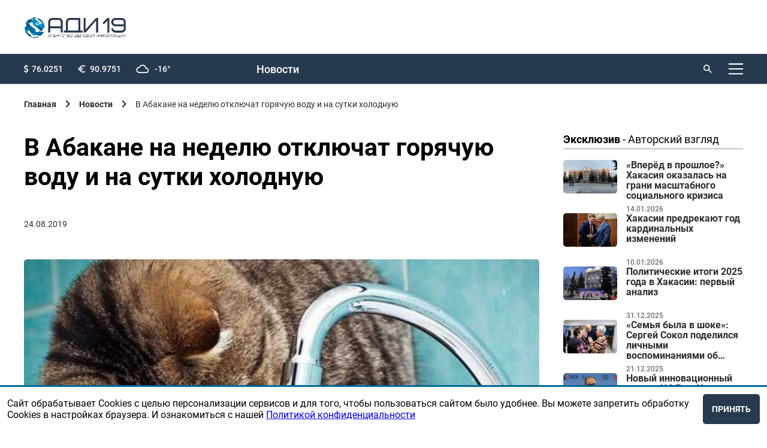

--- FILE ---
content_type: text/html; charset=utf-8
request_url: https://adi19.ru/news/1738-v-abakane-na-nedelyu-otklyuchat-goryachuyu-vodu-i-na-sutki-kholodnuyu
body_size: 40252
content:
<!doctype html>
<html data-n-head-ssr lang="ru" data-n-head="%7B%22lang%22:%7B%22ssr%22:%22ru%22%7D%7D">
  <head>
    <meta data-n-head="ssr" charset="utf-8"><meta data-n-head="ssr" name="viewport" content="width=device-width, initial-scale=1"><meta data-n-head="ssr" data-hid="description" name="description" content=""><meta data-n-head="ssr" name="yandex-verification" content="6283120baaa23127"><meta data-n-head="ssr" property="og:title" content="В Абакане на неделю отключат горячую воду и на сутки холодную"><meta data-n-head="ssr" property="og:description" content="График отключения от горячего водоснабжения городская администрация"><meta data-n-head="ssr" property="og:image" content="https://api.adi19.ru/uploads/news/1738/poster.jpg"><title>В Абакане на неделю отключат горячую воду и на сутки холодную | Агентство деловой информации</title><link data-n-head="ssr" rel="icon" type="image/x-icon" href="/favicon.ico"><link data-n-head="ssr" href="https://mc.yandex.ru/metrika/tag.js" rel="preload" as="script"><style data-vue-ssr-id="9e971cfa:0 3c5cef0d:0 3c5cef0d:1 5b86ea9e:0 fd5479ae:0 1d9a2c86:0 876ec550:0 b8d2539e:0 734d8a41:0 612a6bdf:0 2e617e38:0 026aa809:0 3d08bcb2:0 009963a5:0 3f623ab7:0 26aa9ffa:0 66aba636:0 74e5235b:0 14f709c8:0">
@import url(https://fonts.googleapis.com/css2?family=Montserrat:wght@500&display=swap);
@font-face{font-display:block;font-family:"Roboto";font-weight:400;src:url(/_nuxt/fonts/regular.e25b579.woff)}@font-face{font-display:block;font-family:"Roboto";font-style:italic;font-weight:400;src:url(/_nuxt/fonts/italic.5e15c74.woff)}@font-face{font-display:block;font-family:"Roboto";font-style:italic;font-weight:300;src:url(/_nuxt/fonts/lightItalic.8fb8585.woff)}@font-face{font-display:block;font-family:"Roboto";font-weight:300;src:url(/_nuxt/fonts/light.b545d91.woff)}@font-face{font-display:block;font-family:"Roboto";font-weight:100;src:url(/_nuxt/fonts/thin.8aa9adf.woff)}@font-face{font-display:block;font-family:"Roboto";font-weight:500;src:url(/_nuxt/fonts/medium.b81ccea.woff)}@font-face{font-display:block;font-family:"Roboto";font-weight:700;src:url(/_nuxt/fonts/bold.eecde7f.woff)}body,html{min-height:100vh;width:100%}body{background:#fff;box-sizing:border-box;display:flex;flex-direction:column;font-family:Roboto,sans-serif;margin:0}body ::-webkit-scrollbar-thumb,html ::-webkit-scrollbar-thumb{background-color:#843465;box-shadow:inset 1px 1px 10px #f3faf7}body ::-webkit-scrollbar-thumb:hover,html ::-webkit-scrollbar-thumb:hover{background-color:#253861}body ::-webkit-scrollbar,html ::-webkit-scrollbar{height:4px;width:6px}body ::-webkit-scrollbar-track,html ::-webkit-scrollbar-track{background-color:transparent}body ::-webkit-scrollbar-thumb,html ::-webkit-scrollbar-thumb{background-color:#27394e;border-radius:9em;-webkit-transition:background-color .25s ease-in-out;transition:background-color .25s ease-in-out}*,:after,:before{box-sizing:inherit;margin:0;outline:none}.padded{padding-left:200px;padding-right:200px}@media only screen and (max-width:1520px){.padded{padding-left:60px;padding-right:60px}}@media only screen and (max-width:1320px){.padded{padding-left:40px;padding-right:40px}}@media only screen and (max-width:1154px){.padded{padding-left:30px;padding-right:30px}}@media only screen and (max-width:848px){.padded{padding-left:20px;padding-right:20px}}@media only screen and (max-width:680px){.padded{padding-left:20px;padding-right:20px}}.padding-right-0{padding-right:0!important}.padding-aside-firefox{grid-column:9/span 12!important;padding-left:0!important}@media only screen and (max-width:1800px){.padding-aside-firefox{padding-left:8.33333%!important}}@media only screen and (max-width:1520px){.padding-aside-firefox{padding-left:20%!important}}@media only screen and (max-width:848px){.padding-aside-firefox{grid-column:8/span 12!important;padding-left:12.5%!important}.padding-aside-safari{padding-left:10%!important}}.padded-footer{padding:100px 200px}@media only screen and (max-width:1520px){.padded-footer{padding:60px}}@media only screen and (max-width:1320px){.padded-footer{padding:20px 40px}}@media only screen and (max-width:1154px){.padded-footer{padding:15px 30px}}@media only screen and (max-width:848px){.padded-footer{padding:10px 20px}}@media only screen and (max-width:680px){.padded-footer{padding:10px 20px}}.padded-aside{right:200px}@media only screen and (max-width:1520px){.padded-aside{right:60px}}@media only screen and (max-width:1320px){.padded-aside{right:40px}}@media only screen and (max-width:1154px){.padded-aside{right:30px}}@media only screen and (max-width:848px){.padded-aside{right:20px}}@media only screen and (max-width:680px){.padded-aside{right:20px}}.app-header .app-header__content__up{grid-template-areas:"o o o r r r r r r s l m";grid-template-columns:auto repeat(9,1fr) auto}.app-header .app-header__content__up .app-header__login{margin-left:20px}@media only screen and (max-width:680px){.app-header .app-header__content__up .app-header__login a{font-size:0}}.app-header .app-header__content__up .logo{display:none}.app-header .app-header__content__up .app-recal-nav{display:grid;flex-direction:row;grid-area:r;grid-template-areas:"n n n e e ad ad c"}.app-header .app-header__content__up .app-recal-nav__item{align-items:center;color:#fff;display:flex;font-family:"Roboto",sans-serif;font-size:18px;font-weight:500;justify-content:center;line-height:23px;-webkit-text-decoration:none;text-decoration:none}.app-header .app-header__content__up .app-recal-nav__item:hover{opacity:.7}.app-header .app-header__content__up .app-recal-nav__item:first-child{grid-area:n;margin-left:0}.app-header .app-header__content__up .app-recal-nav__item:nth-child(2){grid-area:e}.app-header .app-header__content__up .app-recal-nav__item:nth-child(3){grid-area:ad}.app-header .app-header__content__up .app-recal-nav__item:nth-child(4){grid-area:c}@media only screen and (max-width:1154px){.app-header .app-header__content__up .app-recal-nav__item{font-size:1.7vw}}@media only screen and (max-width:848px){.app-header .app-header__content__up .app-recal-nav{display:none}}.app-header .app-header__content__up .search form{width:-moz-fit-content;width:fit-content}.app-header .app-header__content__up .search form label{max-width:70px}.app-header .app-header__content__up .search form label input{display:none}.app-header .app-header__content__up .search form button:active+label>input,.app-header .app-header__content__up .search form:hover>label>input{display:flex}.app-header .app-header__content__up .app-header-menu{grid-area:m}.app-header .app-header__content__up .app-header-menu__button .ico{background:url([data-uri]) 50% no-repeat}@media only screen and (max-width:1154px){.app-header .app-header__content__up{grid-template-areas:"o o o . r r r r . s l m";grid-template-columns:none}}@media only screen and (max-width:680px){.app-header .app-header__content__up{align-items:center;background:#fff;height:55px}.app-header .app-header__content__up .app-header-menu__button .ico{background:url([data-uri]) 50% no-repeat}.app-header .app-header__content__up .app-header__login a i{background:url([data-uri]) no-repeat;height:18px;width:18px}.app-header .app-header__content__up .app-header__login .logout{color:#000!important}.app-header .app-header__content__up .app-header__options,.app-header .app-header__content__up .search{display:none}.app-header .app-header__content__up .logo{display:flex;grid-area:o}}.app-header .app-header__content__down{grid-template-areas:"l l . b b b b b b b b b";grid-template-columns:repeat(2,1fr) auto;height:90px}.app-header .app-header__content__down__obyavlenie{align-items:center;display:flex;grid-area:b;justify-content:center}.app-header .app-header__content__down__obyavlenie a img,.app-header .app-header__content__down__obyavlenie img{height:80px;max-height:80px;max-width:980px;-o-object-fit:cover;object-fit:cover;width:100%}@media only screen and (max-width:680px){.app-header .app-header__content__down__obyavlenie a img,.app-header .app-header__content__down__obyavlenie img{height:90px;max-height:90px;-o-object-fit:contain;object-fit:contain}}@media only screen and (max-width:1320px){.app-header .app-header__content__down{grid-template-columns:repeat(2,100px) auto}}@media only screen and (max-width:680px){.app-header .app-header__content__down{grid-template-areas:"b b b b b b b b b b b";height:90px;padding:0}.app-header .app-header__content__down .logo{display:none}.app-header{min-height:auto!important}}.app-header{align-items:flex-start;background:#fff;border-bottom:1px solid #d8d8d8;display:flex;flex:none;min-height:121px;width:100%;z-index:10}.app-header__content{width:100%}.app-header__content__up{background:#27394e;display:grid;grid-column:1/span 12;grid-template-areas:"o o o . . . . . . s s l";height:50px}.app-header__content__down{align-items:center;display:grid;grid-column:1/span 12;grid-template-areas:"l l . r r r r r r r . s";height:70px}.app-header .search{align-items:center;display:flex;grid-area:s;justify-content:flex-end}.app-header .search form{align-items:center;display:flex;flex-direction:row;width:80px}.app-header .search button{background:url([data-uri]) no-repeat;background-size:cover;border:none;height:14px;margin-right:8px;width:14px}.app-header .search button:hover{cursor:pointer;opacity:.7}.app-header .search input{background:none;border:none;color:#fff;font-size:14px;font-weight:700;line-height:18px;position:relative;width:80px}.app-header .search input::-moz-placeholder{color:#fff;font-size:14px;font-weight:700;line-height:18px}.app-header .search input::placeholder{color:#fff;font-size:14px;font-weight:700;line-height:18px}.app-header__login{align-items:center;display:flex;grid-area:l;justify-content:flex-end}.app-header__login a,.app-header__login span{align-items:center;color:#fff;display:flex;font-size:14px;font-weight:500;line-height:18px;-webkit-text-decoration:none;text-decoration:none}.app-header__login a:hover,.app-header__login span:hover{cursor:pointer;opacity:.7}.app-header__login a i,.app-header__login span i{background:url([data-uri]) no-repeat;display:flex;height:14px;margin-right:8px;width:14px}.app-header__options{align-items:center;display:flex;grid-area:o}.app-header__options .options{display:inline-grid;grid-template-areas:"d d . . e e . . w w";list-style:none;padding:0;width:100%}.app-header__options .options__item{align-items:center;color:#fff;display:flex;flex-direction:row;font-size:14px;font-weight:500;line-height:18px}.app-header__options .options__item:before{background-size:cover;display:flex}.app-header__options .options__item:first-child{grid-area:d}.app-header__options .options__item:first-child:before{background:url(/_nuxt/img/doll.c4d1a42.svg) no-repeat;content:"";height:15px;margin-right:5px;width:8px}.app-header__options .options__item:nth-child(2){grid-area:e}.app-header__options .options__item:nth-child(2):before{background:url([data-uri]) no-repeat;content:"";height:15px;margin-right:8px;width:12px}.app-header__options .options__item:nth-child(3){grid-area:w}.app-header__options .options__item:nth-child(3):before{background:url([data-uri]) no-repeat;content:"";height:15px;margin-right:10px;width:21px}.app-header .app-recal-nav{display:grid;flex-direction:row;grid-area:r;grid-template-areas:"n n n e e ad ad c"}.app-header .app-recal-nav__item{align-items:center;color:#2e2e2e;display:flex;font-size:18px;font-weight:500;justify-content:center;line-height:23px;-webkit-text-decoration:none;text-decoration:none}.app-header .app-recal-nav__item:hover{opacity:.7}.app-header .app-recal-nav__item:first-child{grid-area:n;margin-left:0}.app-header .app-recal-nav__item:nth-child(2){grid-area:e}.app-header .app-recal-nav__item:nth-child(3){grid-area:ad}.app-header .app-recal-nav__item:nth-child(4){grid-area:c}.app-header .logo{display:flex;grid-area:l;height:35px;width:auto}.app-header .logo img{display:block;max-height:100%;max-width:100%;width:auto}.app-header .app-header-menu{grid-area:s}.app-header .app-header-menu .text{display:none}.app-header .app-header-menu .ico{background:url([data-uri]) 50% no-repeat;height:24px;transition:.3s;width:24px}.app-header .app-header-menu .ico:hover{opacity:.7}@media only screen and (max-width:1154px){.app-header__content__down{grid-template-areas:"l l r r r r r r . s"}.app-header__content__down .app-recal-nav__item{font-size:1.7vw}}@media only screen and (max-width:930px){.app-header .app-header__options .options__item{justify-content:center}}@media only screen and (max-width:848px){.app-header .logo{margin-top:0}.app-header .search form{width:-moz-fit-content;width:fit-content}.app-header .search form label{max-width:70px}.app-header .search form label input{display:none}.app-header .search form button:active+label>input,.app-header .search form:hover>label>input{display:flex}.app-header__login a{font-size:0}.app-header .app-recal-nav{display:none}}@media only screen and (max-width:500px){.app-header .app-header__search input::-moz-placeholder{font-size:11px}.app-header .app-header__search input::placeholder,.app-header input{font-size:11px}.app-header__options .options__item:nth-child(3){display:none}.app-header__content__down{display:grid;grid-template-areas:"l l s"}}.app-header-menu{align-items:center;display:flex;justify-content:flex-end;position:relative}.app-header-menu__button{align-items:center;background:transparent;border:0;display:flex;-webkit-text-decoration:none;text-decoration:none}.app-header-menu__button:hover{cursor:pointer;transition:.3s}.app-header-menu__button:hover .ico{color:#141414}.app-header-menu__button:hover .ico img{opacity:.7}.app-header-menu__button .ico{align-items:center;color:#000;display:flex;flex-shrink:0;font-size:12px;font-weight:400;height:24px;margin-left:20px;width:24px}.app-header-menu__button .ico img{transition:.3s}.app-header-menu__logo{height:35px;width:14%}.app-header-menu__logo img{height:100%;min-height:100%;min-width:100%;width:auto}.app-header-menu__close i{background:url(/_nuxt/img/close.2cd1a57.svg) 50% no-repeat;background-size:cover;display:flex;height:24px;width:24px}.app-header-menu__close i:hover{cursor:pointer}.app-header-menu__elems{border-radius:4px;color:#000;display:flex;flex-direction:column;height:100vh;left:50%;max-width:1920px;position:fixed;top:-100vh;transform:translate(-50%);width:100%;z-index:5}.app-header-menu__overlay{background:rgba(0,0,0,.4);flex-grow:1;margin:0;transform:scale(0);transition:.3s;width:100%}.app-header-menu__body{background:#fff;display:flex;flex-direction:column;height:100%;max-height:100%;padding-bottom:40px;padding-top:40px;transform:scale(0)}.app-header-menu__head{margin-bottom:100px}.app-header-menu__footer,.app-header-menu__head{align-items:center;display:flex;flex-shrink:0;justify-content:space-between}.app-header-menu__footer{margin-top:130px}.app-header-menu__footer a{color:#000;font-size:14px}.app-header-menu__footer a:hover{-webkit-text-decoration:none;text-decoration:none}.app-header-menu__links{display:flex;flex-direction:column;flex-grow:1;max-height:100%;width:-moz-fit-content;width:fit-content}.app-header-menu__item{color:#000;font-size:30px;font-weight:300;-webkit-text-decoration:none;text-decoration:none}.app-header-menu__item+.app-header-menu__item{margin-top:20px}.app-header-menu__item:hover{opacity:.7}.app-header-menu input{display:none}#is_menu:checked~.app-header-menu__elems{top:0}#is_menu:checked~.app-header-menu__elems .app-header-menu__body,#is_menu:checked~.app-header-menu__elems .app-header-menu__overlay{transform:scale(1)}@media only screen and (max-width:1520px){.app-header-menu__head{margin-bottom:60px}.app-header-menu__footer{margin-top:60px}.app-header-menu__item{font-size:24px}}@media only screen and (max-width:1320px){.app-header-menu__head{margin-bottom:40px}.app-header-menu__footer{margin-top:40px}.app-header-menu__item{font-size:20px}.app-header-menu__item+.app-header-menu__item{margin-top:15px}.app-header-menu__links{overflow-y:auto}}@media only screen and (max-width:1154px){.app-header-menu__head{margin-bottom:30px}.app-header-menu__footer{margin-top:30px}.app-header-menu__item{font-size:16px}.app-header-menu__item+.app-header-menu__item{margin-top:10px}}@media only screen and (max-width:848px){.app-header-menu__body{padding-bottom:20px;padding-top:20px}.app-header-menu__logo{width:19%}}@media only screen and (max-width:680px){.app-header-menu__logo{width:19%}}@media only screen and (max-width:500px){.app-header-menu__logo{width:38%}}@media only screen and (max-width:359px){.app-header-menu__logo{width:50%}}footer{flex:none;width:100%}.footer-content{align-content:center;background:#27394e;display:grid;font-size:14px;grid-template-columns:repeat(12,1fr);min-height:377px}.footer-content__left{align-self:flex-start;grid-column:1/span 3}.footer-content__left img{margin-bottom:15px;max-width:252px;min-width:151px;width:100%}.footer-content__right{align-self:flex-start;display:grid;grid-column:4/span 12;grid-template-columns:repeat(12,1fr)}.footer-content__copyright{color:#fff;display:flex;flex-direction:column;font-size:12px;grid-column-end:span 3;grid-column-start:1;justify-content:flex-start}.footer-content__copyright>*{align-self:flex-start}.footer-content__copyright>*+*{margin-top:5px}.footer-content__copyright>p:last-child{margin-bottom:14px}.footer-content__links{border-bottom:1px solid #fff;display:flex;flex-direction:row;grid-column-end:span 12;grid-column-start:1;justify-content:space-between;padding-bottom:20px}.footer-content__links-item{color:#fff;font-size:18px;font-weight:500;line-height:23px;-webkit-text-decoration:none;text-decoration:none}.footer-content__links-item:hover{opacity:.7}.footer-content__line{border-top:1px solid #d8d8d8;grid-column-end:span 12;grid-column-start:1}.footer-content__developer{color:#9a9a9e;display:flex;font-size:12px;grid-column-end:span 3;grid-column-start:10}.footer-content__developer a{color:#9a9a9e;font-family:"Montserrat",sans-serif;margin-right:5px;-webkit-text-decoration:none;text-decoration:none}.footer-content__subscribe{grid-column:1/span 7}.footer-content__subscribe p{color:#fff;font-size:14px;font-weight:500;line-height:18px;padding-bottom:25px}.footer-content__subscribe #subscribe-form{display:flex;flex-direction:row}.footer-content__subscribe #subscribe-form .generic-label{margin-right:10px;width:100%}.footer-content__subscribe #subscribe-form .generic-input{background:#f5f7ff;width:100%}.footer-content__subscribe #subscribe-form .generic-input::-moz-placeholder{font-family:"Roboto",sans-serif;font-size:18px;font-weight:500}.footer-content__subscribe #subscribe-form .generic-input,.footer-content__subscribe #subscribe-form .generic-input::placeholder{font-family:"Roboto",sans-serif;font-size:18px;font-weight:500}.footer-content__subscribe #subscribe-form .generic-button{background:#006899;height:50px}.footer-content__hot-line{grid-column:9/span 12}.footer-content__hot-line span{font-size:14px}.footer-content__hot-line a,.footer-content__hot-line p,.footer-content__hot-line span{color:#fff;margin-bottom:15px;margin-top:15px}.footer-content__hot-line__phone{font-size:26px;font-weight:700;line-height:31px}.footer-content__hot-line__email{font-size:18px;font-weight:400;line-height:23px}.footer-content__hot-line,.footer-content__subscribe{padding-top:25px}@media only screen and (max-width:1320px){.footer-content{padding-bottom:60px;padding-top:60px}}@media only screen and (max-width:1154px){.footer-content__right{grid-column:5/span 12}.footer-content__subscribe #subscribe-form{flex-direction:column}.footer-content__subscribe #subscribe-form label{padding-bottom:20px}.footer-content__subscribe #subscribe-form button{min-width:155px;width:-moz-fit-content;width:fit-content}}@media only screen and (max-width:848px){.footer-content{font-size:14px}.footer-content__hot-line{grid-column:8/span 12}.footer-content__hot-line__email,.footer-content__links-item{font-size:14px}.footer-content__subscribe{grid-column:1/span 6}}@media only screen and (max-width:680px){.footer-content__left{grid-column:1/span 12;padding-bottom:50px}.footer-content__left img{max-width:151px;padding-bottom:10px}.footer-content__right{grid-column:1/span 12}.footer-content__developer{width:30%}.footer-content__hot-line{justify-self:flex-end}.footer-content__hot-line p{font-size:26px}.footer-content__hot-line a,.footer-content__links-item{font-size:18px}}@media only screen and (max-width:500px){.footer-content__left{padding-bottom:40px}.footer-content__links{border-bottom:none;flex-direction:column;padding-bottom:0}.footer-content__links-item{padding-bottom:30px}.footer-content__subscribe{grid-column:1/span 12}.footer-content__subscribe #subscribe-form .generic-input::-moz-placeholder{font-size:18px}.footer-content__subscribe #subscribe-form .generic-input::placeholder{font-size:18px}.footer-content__subscribe #subscribe-form .generic-button{width:100%}.footer-content__hot-line{grid-column:1/span 12;justify-self:flex-start}}main{width:100%}aside{display:grid;grid-column:10/span 12;justify-content:flex-end;position:relative;z-index:2}aside .exclusive{display:flex;flex-direction:column;max-width:360px;width:100%}aside .exclusive>*+*{margin-top:8px}aside .exclusive-item{display:flex;flex-direction:row;flex-wrap:nowrap;justify-content:space-between;max-height:100px}aside .exclusive-item__image--wrap{height:-moz-fit-content;height:fit-content;width:30%}aside .exclusive-item__image{border-radius:5px;height:auto;-o-object-fit:cover;object-fit:cover;width:100%}aside .exclusive-item__content{display:flex;flex-direction:column;flex-wrap:nowrap;height:100%;justify-content:space-between;width:65%;word-wrap:keep-all}aside .exclusive-item__date{color:#2e2e2e;font-size:12px;font-weight:500;line-height:14px;opacity:.7;padding-top:5px}aside .exclusive-item__name{color:#2e2e2e;display:-webkit-box;font-family:"Roboto",sans-serif;font-size:16px;font-weight:600;height:70px;line-height:17px;overflow:hidden;-webkit-text-decoration:none;text-decoration:none;text-overflow:ellipsis;-webkit-line-clamp:4;-webkit-box-orient:vertical}aside .exclusive-item__name:hover{opacity:.5}aside .slider-obyavlenie{display:flex;flex-direction:column;max-width:360px;width:100%}aside .slider-obyavlenie .swiper-container>.swiper-wrapper .swiper-slide-hidden{display:none}aside .slider-obyavlenie>div__item img{width:100%}@media only screen and (max-width:1800px){aside .slider-obyavlenie>div span{max-width:320px}}@media only screen and (max-width:1630px){aside .slider-obyavlenie>div span{max-width:280px}}@media only screen and (max-width:1520px){aside .slider-obyavlenie>div span{max-width:300px}}@media only screen and (max-width:1320px){aside .slider-obyavlenie>div span{max-width:240px}}@media only screen and (max-width:930px){aside .slider-obyavlenie>div span{max-width:200px}}@media only screen and (max-width:848px){aside .slider-obyavlenie>div span{max-width:230px}}aside .slider-obyavlenie>div img,aside .slider-obyavlenie>div span,aside .slider-obyavlenie>div span>span{width:100%}@media only screen and (max-width:848px){aside{grid-column:8/span 12;padding-left:25px}}.page{padding-bottom:160px;padding-top:25px}.page--restore-access,.page--signin,.page--signin-restoring,.page--signup{height:100vh;padding-bottom:0;padding-top:0}.page--restore-access .page__content,.page--signin .page__content,.page--signin-restoring .page__content,.page--signup .page__content{height:100%;margin-top:0}.page h2{padding-bottom:30px}@media only screen and (max-width:680px){.page h2{padding-bottom:20px}}.page--index>.page__content{margin-top:0}.page--index>.page__content .wrap .wrapped .index-search{padding-bottom:40px}.page--index>.page__content .news-list-item{grid-column-end:span 4;width:100%}.page--index>.page__content .news-list-item__img img{height:100%;max-height:210px}@media only screen and (max-width:1154px){.page--index>.page__content .news-list-item__img img{max-height:110px}}@media only screen and (max-width:848px){.page--index>.page__content .news-list-item__img img{max-height:200px}}@media only screen and (max-width:680px){.page--index>.page__content .news-list-item__img img{max-height:110px}}.page--index .page__content aside .slider-obyavleniya{padding-top:0}.page--obyavi .page__content .wrap,.page--reklamodatelam .page__content .wrap{display:grid;grid-column:1/span 12;grid-template-columns:repeat(12,1fr);padding:0}.page--obyavi .page__content .wrap .wrapped,.page--reklamodatelam .page__content .wrap .wrapped{display:grid;grid-template-columns:repeat(12,1fr)}.page--obyavi .page__content .wrap .wrapped--100,.page--reklamodatelam .page__content .wrap .wrapped--100{grid-column:1/span 12}.page--obyavi .page__content .wrap .wrapped--gray,.page--reklamodatelam .page__content .wrap .wrapped--gray{background:#f3f3f3;position:relative}.page--obyavi .page__content .wrap .wrapped>div,.page--reklamodatelam .page__content .wrap .wrapped>div{grid-column:1/span 9;padding-right:35px}@media only screen and (max-width:1800px){.page--obyavi .page__content .wrap .wrapped>div,.page--reklamodatelam .page__content .wrap .wrapped>div{padding-right:37px}}@media only screen and (max-width:1520px){.page--obyavi .page__content .wrap .wrapped>div,.page--reklamodatelam .page__content .wrap .wrapped>div{grid-column:1/span 9}}@media only screen and (max-width:848px){.page--obyavi .page__content .wrap .wrapped>div,.page--reklamodatelam .page__content .wrap .wrapped>div{grid-column:1/span 7;padding-right:0}}@media only screen and (max-width:680px){.page--obyavi .page__content .wrap .wrapped>div,.page--reklamodatelam .page__content .wrap .wrapped>div{grid-column:1/span 12}}@media only screen and (max-width:848px){.page--obyavi .page__content .wrap,.page--reklamodatelam .page__content .wrap{padding-right:0}}.page--obyavi .page__content aside,.page--reklamodatelam .page__content aside{display:grid;padding-left:25%;position:absolute;width:-moz-fit-content;width:fit-content}@media only screen and (max-width:1520px){.page--obyavi .page__content aside,.page--reklamodatelam .page__content aside{padding-left:10%}}@media only screen and (max-width:848px){.page--obyavi .page__content aside,.page--reklamodatelam .page__content aside{padding-left:16.66667%}}@media only screen and (max-width:680px){.page--obyavi .page__content aside,.page--reklamodatelam .page__content aside{padding-left:25%}}.page--obyavi .page__content aside .bannslider-obyavleniyaers .slider-obyavlenie,.page--reklamodatelam .page__content aside .bannslider-obyavleniyaers .slider-obyavlenie{max-width:360px}.page__content{display:grid;grid-template-columns:repeat(12,1fr);margin-top:80px;width:100%}.page__content,.page__content .wrap .wrapped--gray{position:relative}@media only screen and (max-width:1520px){.page{padding-bottom:160px}}@media only screen and (max-width:1320px){.page{padding-bottom:160px}.page__content{margin-top:30px}}@media only screen and (max-width:1154px){.page{padding-bottom:60px}}@media only screen and (max-width:848px){.page{padding-bottom:60px}}@media only screen and (max-width:680px){.page{padding-bottom:40px}.page__content{margin-top:20px}}.breadcrumbs{align-items:center;display:flex;flex-wrap:wrap;margin-bottom:40px}.breadcrumbs ul{display:flex;list-style:none;margin:0;padding:0}.breadcrumbs ul li{align-items:center;display:inline-flex}.breadcrumbs ul li a,.breadcrumbs ul li p{color:#2e2e2e;font-size:14px;-webkit-text-decoration:none;text-decoration:none}.breadcrumbs ul li a:hover{opacity:.7;-webkit-text-decoration:none;text-decoration:none}.breadcrumbs ul li.ico:after{background:url([data-uri]) no-repeat;background-size:contain;content:"";display:flex;height:14px;margin-left:15px;margin-right:15px;width:8px}.breadcrumbs__items:last-child{opacity:.7}@media only screen and (max-width:848px){.breadcrumbs{margin-bottom:30px}}@media only screen and (max-width:680px){.breadcrumbs{margin-bottom:30px}.breadcrumbs ul>li:not(:last-child){display:none}.breadcrumbs ul .back{display:inline-flex}.breadcrumbs ul>:last-child a:first-child:before{background:url([data-uri]) no-repeat;background-size:contain;content:"";display:flex;height:14px;margin-right:15px;transform:rotate(180deg);width:8px}.breadcrumbs ul li.ico>a{font-size:0}}.heading-3{font-family:"Roboto",sans-serif;font-size:26px;font-weight:700;line-height:31px}.heading-3--dashed{border-bottom:1px dashed #000}@media only screen and (max-width:1320px){.heading-3{margin-bottom:24px}}@media only screen and (max-width:1154px){.heading-3{font-size:24px}}@media only screen and (max-width:848px){.heading-3{font-size:22px}}@media only screen and (max-width:680px){.heading-3{font-size:16px;margin-bottom:10px}}.heading-2{font-family:"Roboto",sans-serif;font-size:41px;font-weight:700;line-height:49px}@media only screen and (max-width:1154px){.heading-2{font-size:38px}}@media only screen and (max-width:848px){.heading-2{font-size:35px}}@media only screen and (max-width:680px){.heading-2{font-size:25px;line-height:30px}}.heading-1{font-family:"Roboto",sans-serif;font-size:64px;font-weight:700;line-height:77px}.generic-link{color:#2958e5;font-size:18px;font-weight:400;line-height:23px;-webkit-text-decoration:none;text-decoration:none}.generic-link:hover{border-bottom:none;cursor:pointer;-webkit-text-decoration:underline;text-decoration:underline}.generic-dotted-line{border-bottom:1px dashed #2958e5}.bold{font-weight:700}.text{font-size:18px;line-height:23px}.text,.text-2{color:#2e2e2e;font-weight:400}.text-2{font-size:14px;line-height:18px}.wrap{display:grid;grid-column:1/span 9;grid-template-columns:repeat(12,1fr);height:-moz-fit-content;height:fit-content;padding-right:25px;position:relative}@media only screen and (max-width:1630px){.wrap{padding-right:35px}}@media only screen and (max-width:848px){.wrap{grid-column:1/span 7;padding-right:0}}@media only screen and (max-width:680px){.wrap{grid-column:1/span 12}}.wrapped{grid-column:1/span 12;position:relative;width:100%}.wrapped>div{grid-column:1/span 12;padding-right:5px}@media only screen and (max-width:848px){.wrapped>div{padding-right:5px}}@media only screen and (max-width:680px){.wrapped>div{padding-right:0}}.wrapped--slider-obyavlenie{display:none}@media only screen and (max-width:680px){.wrapped--slider-obyavlenie{display:grid}}footer,header,main{margin-left:auto;margin-right:auto;max-width:1920px;width:100%}.app-grid-gap-12{display:grid;grid-template-columns:repeat(12,1fr);grid-gap:20px 20px}@media only screen and (max-width:1520px){.app-grid-gap-12{grid-gap:20px 20px}}@media only screen and (max-width:1320px){.app-grid-gap-12{grid-gap:20px 20px}}@media only screen and (max-width:1154px){.app-grid-gap-12{grid-gap:16px 16px}}@media only screen and (max-width:848px){.app-grid-gap-12{grid-gap:13px 13px}}@media only screen and (max-width:680px){.app-grid-gap-12{grid-gap:6px 6px}}.slider-obyavleniya{grid-row:span 12;width:100%}.slider-obyavleniya .slider-obyavlenie{display:grid;height:100%;width:100%}.slider-obyavleniya .slider-obyavlenie--all{align-content:flex-start}.slider-obyavleniya .slider-obyavlenie--all .swiper-container:hover{cursor:url([data-uri]),auto;display:block;height:auto;width:100%}.slider-obyavleniya .slider-obyavlenie--all .swiper-container .swiper-wrapper{display:grid}.slider-obyavleniya .slider-obyavlenie--all .swiper-container .swiper-wrapper .swiper-slide a>img,.slider-obyavleniya .slider-obyavlenie--all .swiper-container .swiper-wrapper .swiper-slide img{height:auto;-o-object-fit:contain;object-fit:contain}.slider-obyavleniya .slider-obyavlenie--2{display:flex;flex-direction:column}.slider-obyavleniya .slider-obyavlenie a,.slider-obyavleniya .slider-obyavlenie>div a{padding-bottom:10px}.slider-obyavleniya .slider-obyavlenie a img,.slider-obyavleniya .slider-obyavlenie>div a img{display:flex;-o-object-fit:cover;object-fit:cover;width:100%}.slider-obyavleniya .slider-obyavlenie img,.slider-obyavleniya .slider-obyavlenie>div img{display:flex;-o-object-fit:cover;object-fit:cover;padding-bottom:10px;width:100%}@media only screen and (max-width:680px){.slider-obyavleniya{grid-column:1/span 12;padding-bottom:0;padding-top:0}}.generic-radio{color:#000;display:flex;transition:.3s}.generic-radio input{display:none}.generic-radio input:checked~.ico{background:radial-gradient(#c9302a 6px,#fff 0);border:1px solid #c0bfc0;opacity:1}.generic-radio input:checked~.name{opacity:1}.generic-radio .ico{border:1px solid #c0bfc0;border-radius:50%;flex-shrink:0;height:20px;margin-right:10px;opacity:.5;transition:.3;width:20px}.generic-radio .name{font-size:16px;font-weight:400;opacity:.5}.generic-radio:hover{cursor:pointer}.generic-radio:hover .ico{opacity:1}.generic-label{display:flex;flex-direction:column;width:100%}.generic-label__title{color:#fff;display:block;font-size:16px;font-weight:500;margin-bottom:10px}.generic-input{border:none;border-radius:5px;color:#000;font-size:20px;font-weight:400;height:50px;line-height:28px;padding:0 20px;width:100%}.generic-input--dark{background:transparent;border-color:#fff}.generic-input--error{border-color:#006899!important}.generic-input::-moz-placeholder{color:#2e2e2e}.generic-input::placeholder{color:#2e2e2e}.generic-textarea{border:none;border-radius:5px;color:#000;font-size:20px;font-weight:400;line-height:28px;padding:0 20px;width:100%}.generic-textarea::-moz-placeholder{color:#2e2e2e}.generic-textarea::placeholder{color:#2e2e2e}.generic-select{-webkit-appearance:none;-moz-appearance:none;appearance:none;background:url([data-uri]) 98% no-repeat #fff;border:none;border-radius:5px;color:#000;font-size:20px;font-weight:400;height:50px;line-height:28px;padding:0 20px;width:100%}.generic-select>option{color:#2e2e2e}.generic-select::-moz-placeholder{color:#2e2e2e}.generic-select::placeholder{color:#2e2e2e}.icon-arrow-select{background:url([data-uri]) 98% no-repeat;display:flex;height:16px;width:16px}.generic-vue-select{border-radius:5px;padding:0 20px;width:100%}.generic-vue-select .vs__dropdown-toggle{border:1px solid #a6a5a6;color:#000;font-size:20px;font-weight:400;height:50px;line-height:28px}.generic-vue-select .vs__dropdown-toggle .vs__actions .vs__open-indicator{padding:0}.generic-vue-select .vs__dropdown-menu{top:100px}.generic-check,.generic-check .ico{align-items:center;display:flex}.generic-check .ico{background:transparent;border:1px solid #2e2e2e;border-radius:4px;color:transparent;flex-shrink:0;font-size:10px;height:20px;justify-content:center;width:20px}.generic-check .ico i{background:url([data-uri]) no-repeat;display:flex;height:10px;width:10px}.generic-check>input{display:none!important}.generic-check input:checked~.ico{color:#2e2e2e}.persolan{align-items:center;display:flex}.persolan .generic-check{flex-shrink:0;margin-right:10px}.persolan__text{font-size:14px}.persolan__text a:hover{-webkit-text-decoration:none;text-decoration:none}.persolan label:hover{cursor:pointer}.generic-hide{display:none;height:0;width:0}.generic-button{align-items:center;background:transparent;border:none;border-radius:5px;color:#fff;display:flex;font-family:"Roboto",sans-serif;font-size:14px;font-weight:700;justify-content:center;line-height:28px;min-width:100%;padding:11px 15px;position:relative;text-transform:uppercase;transition:.3s}.generic-button:hover{cursor:pointer;opacity:.7}.generic-button .ico{align-items:center;display:flex;flex-shrink:0;height:24px;justify-content:center;margin-right:10px;width:24px}.generic-button .ico img{display:block;max-height:100%;max-width:100%}.generic-button--big{min-height:50px;min-width:155px}.generic-button--brown{background:#27394e}.generic-button--brown:hover{background:#1d2a3a}.generic-button--border{border:1px solid #2e2e2e}.generic-button--avtive{background:#f6f6f6!important;color:#006899!important;opacity:1}.generic-button--no-visible{background:none;color:#2e2e2e;font-size:14px;font-weight:700;line-height:28px}.generic-button--no-visible:hover{background:#27394e;color:#fff;opacity:.7}.generic-button--no-visible-item{background:none;color:#2e2e2e;font-size:14px;font-weight:700;line-height:28px}.generic-button--no-visible-item:hover{background:#f6f6f6;color:#006899;opacity:1}.generic-button--border{border:2px solid #27394e}.content{display:grid;grid-template-columns:repeat(12,1fr);position:relative}.content,.index-search,.news-search{width:100%}.index-search form,.news-search form{display:grid;grid-template-areas:"i i i i i i i i i i i b";grid-template-columns:repeat(12,1fr);grid-column-gap:25px}.index-search form .generic-button,.news-search form .generic-button{grid-area:b;justify-self:flex-end;max-width:110px;min-width:auto;width:110px}.index-search form .generic-label,.news-search form .generic-label{grid-area:i;width:100%}.index-search form .generic-input,.news-search form .generic-input{border:1px solid #a6a5a6}@media only screen and (max-width:680px){.index-search form,.news-search form{grid-column-gap:16px}.index-search form .generic-input,.news-search form .generic-input{font-size:14px}.index-search form .generic-button,.news-search form .generic-button{font-size:12px;width:67px}}.index-news{width:100%}.index-obyavleniya .item__content .obyavleniya-snippet,.index-organization-cards .item__content .obyavleniya-snippet{grid-column:span 12}.index-obyavleniya .item__content .obyavleniya-snippet .obyavleniye-item,.index-organization-cards .item__content .obyavleniya-snippet .obyavleniye-item{grid-column-end:span 4}@media only screen and (max-width:1154px){.index-obyavleniya .item__content .obyavleniya-snippet .obyavleniye-item,.index-organization-cards .item__content .obyavleniya-snippet .obyavleniye-item{grid-column-end:span 6}}.news-comments,.news-snippet,.obyavleniya-snippet{display:grid;grid-template-columns:repeat(12,1fr);justify-items:center}.news-snippet{justify-items:normal}.all{display:grid;grid-column:1/span 12;justify-content:center}.all .generic-button{border:2px solid #27394e;grid-column:6/span 2;-webkit-text-decoration:none;text-decoration:none;width:160px}@media only screen and (max-width:848px){.all{width:100%}.all .generic-button{grid-column:1/span 12}}.news-list-items,.news-similar,.news-snippet{grid-gap:45px 40px}@media only screen and (max-width:848px){.news-list-items,.news-similar,.news-snippet{grid-gap:44px 33px}}@media only screen and (max-width:500px){.news-list-items,.news-similar,.news-snippet{grid-gap:44px 25px}}@media only screen and (max-width:359px){.news-list-items,.news-similar,.news-snippet{grid-gap:26px 19px}}.news-comments form .generic-label .generic-input::-moz-placeholder{font-family:"Roboto",sans-serif}.news-comments form .generic-label .generic-input::placeholder{font-family:"Roboto",sans-serif}.obyavleniya-list-items,.obyavleniya-similar,.obyavleniya-snippet{justify-items:inherit;padding-top:30px;grid-gap:48px 60px}@media only screen and (max-width:1154px){.obyavleniya-list-items,.obyavleniya-similar,.obyavleniya-snippet{grid-gap:48px 55px}}@media only screen and (max-width:930px){.obyavleniya-list-items,.obyavleniya-similar,.obyavleniya-snippet{grid-gap:48px 38px}}@media only screen and (max-width:848px){.obyavleniya-list-items,.obyavleniya-similar,.obyavleniya-snippet{grid-gap:48px 34px}}@media only screen and (max-width:680px){.obyavleniya-list-items,.obyavleniya-similar,.obyavleniya-snippet{grid-gap:48px 20px}}.big-slider-obyavlenie{grid-column:1/span 12;padding-bottom:100px;padding-top:100px}.big-slider-obyavlenie .big-slider-obyavlenie__image{border:1px solid #dedede;max-height:390px;-o-object-fit:cover;object-fit:cover;width:100%}@media only screen and (max-width:1154px){.big-slider-obyavlenie{padding-bottom:80px;padding-top:80px}}@media only screen and (max-width:680px){.big-slider-obyavlenie{display:none}}.item{flex-direction:column;padding-bottom:100px;padding-top:100px}.item,.item__heading{display:flex;width:100%}.item__heading{align-items:center;flex-direction:row;flex-wrap:wrap;justify-content:space-between}.item__heading a{color:#2958e5;-webkit-text-decoration:none;text-decoration:none}.item__heading a:hover{border-bottom:none;cursor:pointer;-webkit-text-decoration:underline;text-decoration:underline}@media only screen and (max-width:680px){.item__heading a{padding-bottom:30px}}.item__content{width:100%}@media only screen and (max-width:680px){.item{padding-bottom:80px;padding-top:80px}}.catalog-list{display:grid;grid-template-columns:repeat(12,1fr);padding-top:25px}.catalog-list__item{border-bottom:1px solid #d5d5d5;display:grid;grid-column:1/span 12;grid-template-areas:"n n n n n n n t t t b b";grid-template-columns:repeat(12,1fr);padding-bottom:10px;padding-top:25px}.catalog-list__item>*{font-size:18px;font-weight:500;line-height:23px}.catalog-list__item__item__name{grid-area:n}.catalog-list__item__item__name a{color:#2e2e2e;-webkit-text-decoration:none;text-decoration:none}.catalog-list__item__item__name a:hover{opacity:.7}.catalog-list__item__item__time{align-items:center;display:flex;flex-direction:row;grid-area:t}.catalog-list__item__item__time i{background:url([data-uri]) no-repeat;height:16px;margin-right:8px;width:16px}.catalog-list__item__item__break{align-items:center;display:flex;flex-direction:row;grid-area:b;white-space:nowrap}.catalog-list__item__item__break i{background:url([data-uri]) no-repeat;height:16px;margin-right:8px;width:16px}@media only screen and (max-width:930px){.catalog-list__item{grid-template-areas:"n n n n n n t t t b b b"}}@media only screen and (max-width:848px){.catalog-list__item{grid-template-areas:"n n n n n n n n n n n n" "t t t t t . b b b b b ."}.catalog-list__item__item__name{padding-bottom:15px}.catalog-list__item__item__time{margin-right:10px}}@media only screen and (max-width:680px){.catalog-list__item{grid-template-areas:"n n n n n n n n n n n n" "t t t t t t b b b b b ."}}.news-list-item{grid-column-end:span 4;width:100%}.news-list-item__img{height:auto;padding-top:0}.news-list-item__img img{border-radius:5px;max-height:210px;-o-object-fit:cover;object-fit:cover;position:relative;width:100%}@media only screen and (max-width:1154px){.news-list-item__img img{max-height:110px}}@media only screen and (max-width:680px){.news-list-item__img img{height:90px}}.news-list-item__info{word-wrap:break-word}.news-list-item__info .news-list-item__date{color:#2e2e2e;font-size:14px;font-weight:500;line-height:18px;opacity:.7;padding-bottom:10px;padding-top:15px}.news-list-item__info .news-list-item__name{color:#2e2e2e;font-family:"Roboto",sans-serif;font-size:18px;font-weight:700;line-height:21px;padding-top:10px;-webkit-text-decoration:none;text-decoration:none}.news-list-item__info .news-list-item__name:hover{opacity:.5}.news-list-item__info .news-list-item__description{font-size:18px;font-weight:400;line-height:23px;padding-bottom:10px;padding-top:10px}.news-list-item__nav .news-list-item__details{height:40px;max-width:210px}.news-list-item__nav .news-list-item__details a{align-items:center;background:none;border:none;color:#2e2e2e;display:flex;font-size:18px;font-weight:500;line-height:23px;-webkit-text-decoration:none;text-decoration:none}.news-list-item__nav .news-list-item__details a .ico{margin-left:10px;width:16px}.news-list-item__nav .news-list-item__details a:hover{opacity:.5}@media only screen and (max-width:1154px){.news-list-item{grid-column:span 4}.news-list-item__info .news-list-item__name{font-size:26px}}@media only screen and (max-width:848px){.news-list-item{grid-column:span 6}.news-list-item__info .news-list-item__date{font-size:14px}.news-list-item__info .news-list-item__name{font-size:16px;line-height:19px}.news-list-item__info .news-list-item__description,.news-list-item__nav .news-list-item__details a{font-size:12px;line-height:15px}}.obyavleniye-item{grid-column-end:span 4}.obyavleniye-item__img{height:auto;padding-top:0}.obyavleniye-item__img img{border-radius:5px;max-height:300px;-o-object-fit:cover;object-fit:cover;position:relative;width:100%}.obyavleniye-item__info{display:flex;flex-direction:column}.obyavleniye-item__info .obyavleniye-item__date{color:#2e2e2e;font-size:18px;font-weight:400;line-height:23px;opacity:.7;padding-bottom:10px}.obyavleniye-item__info .obyavleniye-item__name{color:#2958e5;font-family:"Roboto",sans-serif;font-size:18px;font-weight:500;line-height:23px;padding-top:20px;-webkit-text-decoration:none;text-decoration:none}.obyavleniye-item__info .obyavleniye-item__name:hover{opacity:.8}.obyavleniye-item__info .obyavleniye-item__price{font-size:18px;font-weight:500;line-height:23px;padding-bottom:10px;padding-top:10px}.obyavleniye-item__info .obyavleniye-item__city{color:#2e2e2e;font-size:18px;line-height:23px;opacity:.7}@media only screen and (max-width:848px){.obyavleniye-item{grid-column-end:span 6}}.auth{display:grid;grid-column:1/span 12;grid-template-columns:repeat(12,1fr);height:100%}.auth__left{grid-column:1/span 6;height:100vh;position:relative}.auth__left img{height:100%;-o-object-fit:cover;object-fit:cover;width:100%}.auth__right{display:grid;grid-column:7/span 12;grid-template-rows:max-content auto;height:100vh;padding:40px;position:relative}.auth__right__header{display:grid;grid-template-areas:"l l l l l l li li li li li li";grid-template-columns:repeat(12,1fr);height:-moz-fit-content;height:fit-content}.auth__right__header .logo{grid-area:l;justify-self:flex-start}.auth__right__header .logo img{width:100%}.auth__right__header .link{display:flex;flex-direction:row;grid-area:li;justify-self:flex-end}.auth__right__header .link p{color:#2e2e2e;padding-right:10px}.auth__right__header .link a{color:#2958e5;-webkit-text-decoration:none;text-decoration:none}.auth__right__header .link *{font-size:18px;font-weight:400;line-height:23px}@media only screen and (max-width:1520px){.auth__right__header .link{flex-direction:column}}@media only screen and (max-width:930px){.auth__right__header{grid-template-areas:"l l l l l l l l l l l l" "li li li li li li li li li li li li"}.auth__right__header .link{justify-self:flex-start}}.auth__right__content{align-self:center;grid-template-columns:repeat(12,1fr);padding-left:150px;padding-right:150px}.auth__right__content form .generic-label{padding-top:20px}.auth__right__content form .generic-label span{padding-bottom:10px}.auth__right__content form .generic-label .generic-input,.auth__right__content form .generic-label .generic-select{border:1px solid #a6a5a6}.auth__right__content form .generic-label .generic-select::-moz-placeholder option:not(:checked){color:#006899}.auth__right__content form .generic-label .generic-select::placeholder option:not(:checked){color:#006899}.auth__right__content form .forgot-password{display:flex;padding-top:10px}.auth__right__content form .generic-button{height:60px;margin-top:50px;min-width:auto;width:240px}@media only screen and (max-width:1520px){.auth__right__content{padding-left:80px;padding-right:80px}}@media only screen and (max-width:1154px){.auth__right__content{padding-left:25px;padding-right:25px}}@media only screen and (max-width:680px){.auth__right__content{padding:0}.auth__right__content form .generic-label{padding-top:3vw}.auth__right__content form .generic-button{margin-top:7vw;min-width:100%}}@media screen and (max-height:731px){.auth__right__content form .generic-label{padding-top:1vw}.auth__right__content form .generic-label .text{font-size:14px;padding-bottom:1px}.auth__right__content form .generic-select:not(:checked){font-size:14px}.auth__right__content form .generic-input,.auth__right__content form .generic-select{height:35px}.auth__right__content form .generic-button{height:40px;margin-top:3vw;min-width:100%}}@media only screen and (max-width:848px){.auth__left{grid-column:1/span 4}.auth__right{grid-column:5/span 12}}@media only screen and (max-width:680px){.auth__left{grid-column:1/span 1}.auth__right{grid-column:2/span 12;padding:20px}}@media (max-width:360px) and (height:653px){.auth__right{grid-column:2/span 12;padding:10px 10px 10px 6px}}.modal{border-radius:5px;display:inline-flex;flex-direction:column;height:100%;justify-content:flex-start;padding:30px;width:100%}.modal__header{padding-top:20px;position:relative}.modal__header h3{padding-bottom:10px}.modal__header__close{background:url([data-uri]) no-repeat;display:flex;height:14px;position:absolute;right:5px;top:30px;width:14px}.modal__header__close:hover{cursor:pointer}.exclusive-item__content{display:flex;flex-direction:column;flex-wrap:nowrap;justify-content:space-between;word-wrap:keep-all}.exclusive-item__date{color:#2e2e2e;font-size:12px;font-weight:500;line-height:14px;opacity:.7;padding-top:5px}.exclusive-item__name{color:#2e2e2e;display:-webkit-box;font-family:"Roboto",sans-serif;font-size:16px;font-weight:600;line-height:17px;overflow:hidden;-webkit-text-decoration:none;text-decoration:none;text-overflow:ellipsis;-webkit-line-clamp:4;-webkit-box-orient:vertical}.exclusive-item__name:hover{opacity:.5}
.slick-track[data-v-e4caeaf8]{display:block;left:0;position:relative;top:0;transform:translateZ(0)}.slick-track.slick-center[data-v-e4caeaf8]{margin-left:auto;margin-right:auto}.slick-track[data-v-e4caeaf8]:after,.slick-track[data-v-e4caeaf8]:before{content:"";display:table}.slick-track[data-v-e4caeaf8]:after{clear:both}.slick-loading .slick-track[data-v-e4caeaf8]{visibility:hidden}.slick-slide[data-v-e4caeaf8]{display:none;float:left;height:100%;min-height:1px}[dir=rtl] .slick-slide[data-v-e4caeaf8]{float:right}.slick-slide img[data-v-e4caeaf8]{display:block}.slick-slide.slick-loading img[data-v-e4caeaf8]{display:none}.slick-slide.dragging img[data-v-e4caeaf8]{pointer-events:none}.slick-initialized .slick-slide[data-v-e4caeaf8]{display:block}.slick-loading .slick-slide[data-v-e4caeaf8]{visibility:hidden}.slick-vertical .slick-slide[data-v-e4caeaf8]{border:1px solid transparent;display:block;height:auto}.slick-arrow.slick-hidden[data-v-21137603]{display:none}.slick-slider[data-v-3d1a4f76]{box-sizing:border-box;display:block;position:relative;-webkit-user-select:none;-moz-user-select:none;user-select:none;-webkit-touch-callout:none;touch-action:pan-y;-khtml-user-select:none;-webkit-tap-highlight-color:transparent}.slick-list[data-v-3d1a4f76]{display:block;margin:0;overflow:hidden;padding:0;position:relative;transform:translateZ(0)}.slick-list[data-v-3d1a4f76]:focus{outline:none}.slick-list.dragging[data-v-3d1a4f76]{cursor:pointer;cursor:hand}
@charset "UTF-8";@font-face{font-family:"slick";src:url([data-uri]) format("woff")}.slick-next,.slick-prev{border:none;cursor:pointer;display:block;font-size:0;height:20px;line-height:0;padding:0;position:absolute;top:50%;transform:translateY(-50%);width:20px}.slick-next,.slick-next:focus,.slick-next:hover,.slick-prev,.slick-prev:focus,.slick-prev:hover{background:transparent;color:transparent;outline:none}.slick-next:focus:before,.slick-next:hover:before,.slick-prev:focus:before,.slick-prev:hover:before{opacity:1}.slick-next.slick-disabled:before,.slick-prev.slick-disabled:before{opacity:.25}.slick-next:before,.slick-prev:before{color:#fff;font-family:"slick";font-size:20px;line-height:1;opacity:.75;-webkit-font-smoothing:antialiased;-moz-osx-font-smoothing:grayscale}.slick-prev{left:-25px}[dir=rtl] .slick-prev{left:auto;right:-25px}.slick-prev:before{content:"←"}[dir=rtl] .slick-prev:before{content:"→"}.slick-next{right:-25px}[dir=rtl] .slick-next{left:-25px;right:auto}.slick-next:before{content:"→"}[dir=rtl] .slick-next:before{content:"←"}.slick-dotted.slick-slider{margin-bottom:30px}.slick-dots{bottom:-25px;display:block;list-style:none;margin:0;padding:0;position:absolute;text-align:center;width:100%}.slick-dots li{display:inline-block;margin:0 5px;padding:0;position:relative}.slick-dots li,.slick-dots li button{cursor:pointer;height:20px;width:20px}.slick-dots li button{background:transparent;border:0;color:transparent;display:block;font-size:0;line-height:0;outline:none;padding:5px}.slick-dots li button:focus,.slick-dots li button:hover{outline:none}.slick-dots li button:focus:before,.slick-dots li button:hover:before{opacity:1}.slick-dots li button:before{color:#000;content:"•";font-family:"slick";font-size:6px;height:20px;left:0;line-height:20px;opacity:.25;position:absolute;text-align:center;top:0;width:20px;-webkit-font-smoothing:antialiased;-moz-osx-font-smoothing:grayscale}.slick-dots li.slick-active button:before{color:#000;opacity:.75}
:host,:root{--vs-colors--lightest:rgba(60,60,60,.26);--vs-colors--light:rgba(60,60,60,.5);--vs-colors--dark:#333;--vs-colors--darkest:rgba(0,0,0,.15);--vs-search-input-color:inherit;--vs-search-input-bg:#fff;--vs-search-input-placeholder-color:inherit;--vs-font-size:1rem;--vs-line-height:1.4;--vs-state-disabled-bg:#f8f8f8;--vs-state-disabled-color:var(--vs-colors--light);--vs-state-disabled-controls-color:var(--vs-colors--light);--vs-state-disabled-cursor:not-allowed;--vs-border-color:var(--vs-colors--lightest);--vs-border-width:1px;--vs-border-style:solid;--vs-border-radius:4px;--vs-actions-padding:4px 6px 0 3px;--vs-controls-color:var(--vs-colors--light);--vs-controls-size:1;--vs-controls--deselect-text-shadow:0 1px 0 #fff;--vs-selected-bg:#f0f0f0;--vs-selected-color:var(--vs-colors--dark);--vs-selected-border-color:var(--vs-border-color);--vs-selected-border-style:var(--vs-border-style);--vs-selected-border-width:var(--vs-border-width);--vs-dropdown-bg:#fff;--vs-dropdown-color:inherit;--vs-dropdown-z-index:1000;--vs-dropdown-min-width:160px;--vs-dropdown-max-height:350px;--vs-dropdown-box-shadow:0px 3px 6px 0px var(--vs-colors--darkest);--vs-dropdown-option-bg:#000;--vs-dropdown-option-color:var(--vs-dropdown-color);--vs-dropdown-option-padding:3px 20px;--vs-dropdown-option--active-bg:#5897fb;--vs-dropdown-option--active-color:#fff;--vs-dropdown-option--deselect-bg:#fb5858;--vs-dropdown-option--deselect-color:#fff;--vs-transition-timing-function:cubic-bezier(1,-0.115,0.975,0.855);--vs-transition-duration:150ms}.v-select{font-family:inherit;position:relative}.v-select,.v-select *{box-sizing:border-box}:root{--vs-transition-timing-function:cubic-bezier(1,0.5,0.8,1);--vs-transition-duration:0.15s}@keyframes vSelectSpinner{0%{transform:rotate(0deg)}to{transform:rotate(1turn)}}.vs__fade-enter-active,.vs__fade-leave-active{pointer-events:none;transition:opacity .15s cubic-bezier(1,.5,.8,1);transition:opacity var(--vs-transition-duration) var(--vs-transition-timing-function)}.vs__fade-enter,.vs__fade-leave-to{opacity:0}:root{--vs-disabled-bg:var(--vs-state-disabled-bg);--vs-disabled-color:var(--vs-state-disabled-color);--vs-disabled-cursor:var(--vs-state-disabled-cursor)}.vs--disabled .vs__clear,.vs--disabled .vs__dropdown-toggle,.vs--disabled .vs__open-indicator,.vs--disabled .vs__search,.vs--disabled .vs__selected{background-color:#f8f8f8;background-color:var(--vs-disabled-bg);cursor:not-allowed;cursor:var(--vs-disabled-cursor)}.v-select[dir=rtl] .vs__actions{padding:0 3px 0 6px}.v-select[dir=rtl] .vs__clear{margin-left:6px;margin-right:0}.v-select[dir=rtl] .vs__deselect{margin-left:0;margin-right:2px}.v-select[dir=rtl] .vs__dropdown-menu{text-align:right}.vs__dropdown-toggle{-webkit-appearance:none;-moz-appearance:none;appearance:none;background:#fff;background:var(--vs-search-input-bg);border:1px solid rgba(60,60,60,.26);border:var(--vs-border-width) var(--vs-border-style) var(--vs-border-color);border-radius:4px;border-radius:var(--vs-border-radius);display:flex;padding:0 0 4px;white-space:normal}.vs__selected-options{display:flex;flex-basis:100%;flex-grow:1;flex-wrap:wrap;padding:0 2px;position:relative}.vs__actions{align-items:center;display:flex;padding:4px 6px 0 3px;padding:var(--vs-actions-padding)}.vs--searchable .vs__dropdown-toggle{cursor:text}.vs--unsearchable .vs__dropdown-toggle{cursor:pointer}.vs--open .vs__dropdown-toggle{border-bottom-color:transparent;border-bottom-left-radius:0;border-bottom-right-radius:0}.vs__open-indicator{fill:rgba(60,60,60,.5);fill:var(--vs-controls-color);transform:scale(1);transform:scale(var(--vs-controls-size));transition:transform .15s cubic-bezier(1,.5,.8,1);transition:transform var(--vs-transition-duration) var(--vs-transition-timing-function);transition-timing-function:cubic-bezier(1,.5,.8,1);transition-timing-function:var(--vs-transition-timing-function)}.vs--open .vs__open-indicator{transform:rotate(180deg) scale(1);transform:rotate(180deg) scale(var(--vs-controls-size))}.vs--loading .vs__open-indicator{opacity:0}.vs__clear{fill:rgba(60,60,60,.5);fill:var(--vs-controls-color);background-color:transparent;border:0;cursor:pointer;margin-right:8px;padding:0}.vs__dropdown-menu{background:#fff;background:var(--vs-dropdown-bg);border:1px solid rgba(60,60,60,.26);border:var(--vs-border-width) var(--vs-border-style) var(--vs-border-color);border-radius:0 0 4px 4px;border-radius:0 0 var(--vs-border-radius) var(--vs-border-radius);border-top-style:none;box-shadow:0 3px 6px 0 rgba(0,0,0,.15);box-shadow:var(--vs-dropdown-box-shadow);box-sizing:border-box;color:inherit;color:var(--vs-dropdown-color);display:block;left:0;list-style:none;margin:0;max-height:350px;max-height:var(--vs-dropdown-max-height);min-width:160px;min-width:var(--vs-dropdown-min-width);overflow-y:auto;padding:5px 0;position:absolute;text-align:left;top:calc(100% - 1px);top:calc(100% - var(--vs-border-width));width:100%;z-index:1000;z-index:var(--vs-dropdown-z-index)}.vs__no-options{text-align:center}.vs__dropdown-option{clear:both;color:inherit;color:var(--vs-dropdown-option-color);cursor:pointer;display:block;line-height:1.42857143;padding:3px 20px;padding:var(--vs-dropdown-option-padding);white-space:nowrap}.vs__dropdown-option--highlight{background:#5897fb;background:var(--vs-dropdown-option--active-bg);color:#fff;color:var(--vs-dropdown-option--active-color)}.vs__dropdown-option--deselect{background:#fb5858;background:var(--vs-dropdown-option--deselect-bg);color:#fff;color:var(--vs-dropdown-option--deselect-color)}.vs__dropdown-option--disabled{background:#f8f8f8;background:var(--vs-state-disabled-bg);color:rgba(60,60,60,.5);color:var(--vs-state-disabled-color);cursor:not-allowed;cursor:var(--vs-state-disabled-cursor)}.vs__selected{align-items:center;background-color:#f0f0f0;background-color:var(--vs-selected-bg);border:1px solid rgba(60,60,60,.26);border:var(--vs-selected-border-width) var(--vs-selected-border-style) var(--vs-selected-border-color);border-radius:4px;border-radius:var(--vs-border-radius);color:#333;color:var(--vs-selected-color);display:flex;line-height:1.4;line-height:var(--vs-line-height);margin:4px 2px 0;padding:0 .25em;z-index:0}.vs__deselect{fill:rgba(60,60,60,.5);fill:var(--vs-controls-color);-webkit-appearance:none;-moz-appearance:none;appearance:none;background:none;border:0;cursor:pointer;display:inline-flex;margin-left:4px;padding:0;text-shadow:0 1px 0 #fff;text-shadow:var(--vs-controls--deselect-text-shadow)}.vs--single .vs__selected{background-color:transparent;border-color:transparent}.vs--single.vs--loading .vs__selected,.vs--single.vs--open .vs__selected{opacity:.4;position:absolute}.vs--single.vs--searching .vs__selected{display:none}.vs__search::-webkit-search-cancel-button{display:none}.vs__search::-ms-clear,.vs__search::-webkit-search-decoration,.vs__search::-webkit-search-results-button,.vs__search::-webkit-search-results-decoration{display:none}.vs__search,.vs__search:focus{-webkit-appearance:none;-moz-appearance:none;appearance:none;background:none;border:1px solid transparent;border-left:none;box-shadow:none;color:inherit;color:var(--vs-search-input-color);flex-grow:1;font-size:1rem;font-size:var(--vs-font-size);line-height:1.4;line-height:var(--vs-line-height);margin:4px 0 0;max-width:100%;outline:none;padding:0 7px;width:0;z-index:1}.vs__search::-moz-placeholder{color:inherit;color:var(--vs-search-input-placeholder-color)}.vs__search::placeholder{color:inherit;color:var(--vs-search-input-placeholder-color)}.vs--unsearchable .vs__search{opacity:1}.vs--unsearchable:not(.vs--disabled) .vs__search{cursor:pointer}.vs--single.vs--searching:not(.vs--open):not(.vs--loading) .vs__search{opacity:.2}.vs__spinner{align-self:center;animation:vSelectSpinner 1.1s linear infinite;border:.9em solid hsla(0,0%,39%,.1);border-left-color:rgba(60,60,60,.45);font-size:5px;opacity:0;overflow:hidden;text-indent:-9999em;transform:translateZ(0) scale(1);transform:translateZ(0) scale(var(--vs-controls--spinner-size,var(--vs-controls-size)));transition:opacity .1s}.vs__spinner,.vs__spinner:after{border-radius:50%;height:5em;transform:scale(1);transform:scale(var(--vs-controls--spinner-size,var(--vs-controls-size)));width:5em}.vs--loading .vs__spinner{opacity:1}
.custom-button[data-v-2ed8e606]{background-color:#fff;border:1px solid transparent;border-radius:4px;color:#fff;cursor:pointer;font-size:13px;font-weight:500;height:30px;outline:none;padding:0 20px;position:relative;-webkit-transition:all .25s cubic-bezier(.645,.045,.355,1)}.custom-button-content[data-v-2ed8e606]{position:relative}.custom-button svg[data-v-2ed8e606]{position:relative;fill:#1e90ff}.custom-button .custom-button-effect[data-v-2ed8e606],.custom-button svg[data-v-2ed8e606]{-webkit-transition:all .45s cubic-bezier(.23,1,.32,1) 0s;transition:all .45s cubic-bezier(.23,1,.32,1) 0s}.custom-button .custom-button-effect[data-v-2ed8e606]{background:#1e90ff;border-radius:4px;bottom:0;height:30px;left:0;position:absolute;right:0;top:0;-webkit-transform:scale(0);transform:scale(0);width:100%}.custom-button.with-border[data-v-2ed8e606]{border:1px solid #eaeaea}.custom-button.is-hover[data-v-2ed8e606],.custom-button[data-v-2ed8e606]:hover{border:1px solid transparent!important}.custom-button.is-hover .custom-button-effect[data-v-2ed8e606],.custom-button:hover .custom-button-effect[data-v-2ed8e606]{opacity:.6;-webkit-transform:scale(1);transform:scale(1)}.custom-button.is-hover svg[data-v-2ed8e606],.custom-button:hover svg[data-v-2ed8e606]{fill:#fff!important}.custom-button.is-hover .custom-button-content[data-v-2ed8e606],.custom-button:hover .custom-button-content[data-v-2ed8e606]{color:#fff!important}.custom-button.is-selected[data-v-2ed8e606]{border:1px solid transparent!important}.custom-button.is-selected .custom-button-effect[data-v-2ed8e606]{opacity:1;-webkit-transform:scale(1);transform:scale(1)}.custom-button.is-selected svg[data-v-2ed8e606]{fill:#fff!important}.custom-button.is-selected .custom-button-content[data-v-2ed8e606]{color:#fff!important}.custom-button.is-dark[data-v-2ed8e606]{background-color:#424242}.custom-button.is-dark.with-border[data-v-2ed8e606]{border-color:#757575}.custom-button.is-dark svg[data-v-2ed8e606]{fill:#fff!important}.custom-button.round[data-v-2ed8e606]{border-radius:50%;height:24px;padding:0;width:24px}.custom-button.round .custom-button-effect[data-v-2ed8e606]{border-radius:50%;height:24px}.field[data-v-5b500588]{position:relative}.field.is-dark .field-label[data-v-5b500588]{color:hsla(0,0%,100%,.7)}.field.is-dark .field-input[data-v-5b500588]{background-color:#424242;border-color:hsla(0,0%,100%,.7);color:hsla(0,0%,100%,.7)}.field.is-dark.is-disabled .field-input[data-v-5b500588],.field.is-dark.is-disabled .field-label[data-v-5b500588]{color:#000}.field-label[data-v-5b500588]{color:rgba(0,0,0,.54);cursor:pointer;font-size:11px;left:13px;opacity:0;position:absolute;top:5px;-webkit-transform:translateY(25%);transform:translateY(25%);-webkit-transition:all .25s cubic-bezier(.645,.045,.355,1);transition:all .25s cubic-bezier(.645,.045,.355,1)}.field-input[data-v-5b500588]{-webkit-appearance:none;background-color:#fff;border:1px solid rgba(0,0,0,.2);border-radius:4px;cursor:pointer;font-size:14px;font-weight:400;height:42px;min-height:42px;outline:none;padding-left:12px;padding-right:44px;position:relative;-webkit-transition-duration:.3s;transition-duration:.3s;width:100%;z-index:0}.field-input.no-clear-button[data-v-5b500588]{padding:0 12px}.field-clear-button[data-v-5b500588]{bottom:0;margin:auto 0;position:absolute;right:12px;top:0}.field.has-error .field-input[data-v-5b500588]{border-color:#ff4500}.field.has-error .field-label[data-v-5b500588]{font-size:11px;opacity:1;-webkit-transform:translateY(0);transform:translateY(0)}.field.has-error .field-input[data-v-5b500588]{padding-top:14px}.field.has-value .field-label[data-v-5b500588]{font-size:11px;opacity:1;-webkit-transform:translateY(0);transform:translateY(0)}.field.has-value:not(.no-label) .field-input[data-v-5b500588]{padding-top:14px}.field.is-focused .field-input[data-v-5b500588]{border-color:#1e90ff}.field.is-focused .field-label[data-v-5b500588]{color:#1e90ff}.field.is-disabled .field-input[data-v-5b500588]{background:#f2f2f2;border-color:#ccc}.field.is-disabled .field-input[data-v-5b500588],.field.is-disabled .field-label[data-v-5b500588]{cursor:default}.field .text-danger[data-v-5b500588]{color:#ff4500}.field.is-dark[data-v-5b500588] ::-webkit-input-placeholder{color:hsla(0,0%,100%,.7)}.field.is-dark[data-v-5b500588] :-ms-input-placeholder{color:hsla(0,0%,100%,.7)}.field.is-dark[data-v-5b500588] ::-ms-input-placeholder{color:hsla(0,0%,100%,.7)}.field.is-dark[data-v-5b500588] ::-moz-placeholder{color:hsla(0,0%,100%,.7)}.field.is-dark[data-v-5b500588] ::placeholder{color:hsla(0,0%,100%,.7)}.field.is-dark.is-disabled[data-v-5b500588] ::-webkit-input-placeholder{color:#424242}.field.is-dark.is-disabled[data-v-5b500588] :-ms-input-placeholder{color:#424242}.field.is-dark.is-disabled[data-v-5b500588] ::-ms-input-placeholder{color:#424242}.field.is-dark.is-disabled[data-v-5b500588] ::-moz-placeholder{color:#424242}.field.is-dark.is-disabled[data-v-5b500588] ::placeholder{color:#424242}.field.sm .field-input[data-v-5b500588]{font-size:12px;height:36px;min-height:36px}.field.sm .field-label[data-v-5b500588]{font-size:10px}.field.sm.has-value:not(.no-label) .field-input[data-v-5b500588]{padding-top:12px}.field.lg .field-input[data-v-5b500588]{font-size:16px;height:48px;min-height:48px}.field.lg .field-label[data-v-5b500588]{font-size:14px}.field.lg.has-value:not(.no-label) .field-input[data-v-5b500588]{padding-top:16px}.shortcuts-container[data-v-9b117170]{border-right:1px solid #eaeaea;max-width:140px;min-width:140px;overflow:auto;padding:10px 5px;width:140px}.shortcuts-container button.shortcut-button[data-v-9b117170]{margin-bottom:10px;width:100%}.shortcuts-container.is-dark[data-v-9b117170]{border-color:#757575}@media screen and (max-width:415px){.shortcuts-container[data-v-9b117170]:not(.inline){border-bottom:1px solid #eaeaea;border-right:0;height:52px!important;max-width:100%;max-width:100vw;min-width:100%;min-width:100vw;width:100%;-webkit-box-orient:horizontal;-webkit-box-direction:normal;display:-webkit-box;display:-ms-flexbox;display:flex;-ms-flex-direction:row;flex-direction:row;white-space:nowrap}.shortcuts-container:not(.inline) .shortcut-button[data-v-9b117170]{margin-bottom:0}.shortcuts-container:not(.inline) .shortcut-button[data-v-9b117170]:not(:last-child){margin-right:10px}.shortcuts-container.is-dark[data-v-9b117170]{border-color:#757575}}.year-month-selector[data-v-4a0f7afa]{background-color:#fff;bottom:0;color:#424242;left:0;padding:10px;position:absolute;right:0;top:0}.year-month-selector.dark[data-v-4a0f7afa]{background-color:#424242;color:#fff}.year-month-selector .month-button[data-v-4a0f7afa]{text-transform:capitalize}.week-days[data-v-a5a27e8c]{height:41px;text-transform:capitalize}.week-days.is-dark .week-days-container[data-v-a5a27e8c]{color:#a8a8a8!important}@media screen and (max-width:415px){:not(.inline) .datepicker-week[data-v-a5a27e8c]{height:21px!important}}.datepicker-container[data-v-7043ad7f]{padding:0 5px;position:relative;width:260px}.datepicker-container.range.has-shortcuts[data-v-7043ad7f]{width:400px}.datepicker-container.p-0[data-v-7043ad7f]{padding:0}.datepicker-container .padding-button[data-v-7043ad7f]{padding:5px 3px!important}.datepicker-container .calendar[data-v-7043ad7f]{position:relative}.datepicker-container .datepicker-controls[data-v-7043ad7f]{height:56px}.datepicker-container .datepicker-controls .arrow-month[data-v-7043ad7f]{-webkit-box-flex:0;-ms-flex:0 0 40px;flex:0 0 40px}.datepicker-container .datepicker-controls .datepicker-button[data-v-7043ad7f]{background:transparent;border:none;cursor:pointer;outline:none;padding:0 10px}.datepicker-container .datepicker-controls .datepicker-button svg[data-v-7043ad7f]{height:17px;width:17px;fill:#2c3e50}.datepicker-container .datepicker-controls .datepicker-button.datepicker-prev[data-v-7043ad7f]{text-align:left!important}.datepicker-container .datepicker-controls .datepicker-button.datepicker-next[data-v-7043ad7f]{text-align:right!important}.datepicker-container .datepicker-controls .datepicker-container-label[data-v-7043ad7f]{font-size:16px;height:56px;overflow:hidden;position:relative;text-transform:capitalize}.datepicker-container .datepicker-controls .date-buttons[data-v-7043ad7f]{font-weight:400;text-transform:capitalize}.datepicker-container .month-container[data-v-7043ad7f]{overflow:hidden;position:relative}.datepicker-container .datepicker-days[data-v-7043ad7f]{display:-webkit-box;display:flex;display:-ms-flexbox;flex-wrap:wrap;-ms-flex-wrap:wrap;overflow:hidden}.datepicker-container .datepicker-days .datepicker-day[data-v-7043ad7f]{height:41px;-webkit-box-flex:1;-ms-flex-positive:1;background:transparent;border:none;flex-grow:1;font-size:13px;outline:none;position:relative;width:14.28571%}.datepicker-container .datepicker-days .datepicker-day.enable[data-v-7043ad7f]{cursor:pointer}.datepicker-container .datepicker-days .datepicker-day .datepicker-today[data-v-7043ad7f],.datepicker-container .datepicker-days .datepicker-day-effect[data-v-7043ad7f]{border-radius:4px;bottom:0;height:30px;left:0;margin:auto;position:absolute;right:0;top:0;-webkit-transition:all .45s cubic-bezier(.23,1,.32,1) 0s;transition:all .45s cubic-bezier(.23,1,.32,1) 0s;width:30px}.datepicker-container .datepicker-days .datepicker-day .datepicker-day-effect[data-v-7043ad7f]{background:#1e90ff;margin:auto;opacity:.6;-webkit-transform:scale(0);transform:scale(0)}.datepicker-container .datepicker-days .datepicker-day .datepicker-today[data-v-7043ad7f]{background-color:#eaeaea}.datepicker-container .datepicker-days .datepicker-day .datepicker-day-text[data-v-7043ad7f]{color:#000;position:relative}.datepicker-container .datepicker-days .datepicker-day .datepicker-day-keyboard-selected[data-v-7043ad7f]{background-color:#afafaf;border-radius:50%;bottom:0;height:26px;left:0;margin:auto;opacity:.7;position:absolute;right:0;top:0;-webkit-transition:all .45s cubic-bezier(.23,1,.32,1) 0s;transition:all .45s cubic-bezier(.23,1,.32,1) 0s;width:26px}.datepicker-container .datepicker-days .datepicker-day:hover .datepicker-day-text[data-v-7043ad7f]{color:#fff}.datepicker-container .datepicker-days .datepicker-day:hover .datepicker-day-effect[data-v-7043ad7f]{opacity:.6;-webkit-transform:scale(1);transform:scale(1)}.datepicker-container .datepicker-days .datepicker-day.between .datepicker-day-text[data-v-7043ad7f]{color:#fff}.datepicker-container .datepicker-days .datepicker-day.between .datepicker-day-effect[data-v-7043ad7f]{border-radius:0;opacity:.5;-webkit-transform:scale(1);transform:scale(1);width:100%}.datepicker-container .datepicker-days .datepicker-day.between.first .datepicker-day-effect[data-v-7043ad7f]{border-bottom-left-radius:4px;border-top-left-radius:4px}.datepicker-container .datepicker-days .datepicker-day.between.last .datepicker-day-effect[data-v-7043ad7f]{border-bottom-right-radius:4px;border-top-right-radius:4px}.datepicker-container .datepicker-days .datepicker-day.between .datepicker-day-keyboard-selected[data-v-7043ad7f],.datepicker-container .datepicker-days .datepicker-day.between.first .datepicker-day-keyboard-selected[data-v-7043ad7f],.datepicker-container .datepicker-days .datepicker-day.between.last .datepicker-day-keyboard-selected[data-v-7043ad7f]{background-color:rgba(0,0,0,.66)}.datepicker-container .datepicker-days .datepicker-day.selected .datepicker-day-text[data-v-7043ad7f]{color:#fff;font-weight:700}.datepicker-container .datepicker-days .datepicker-day.selected .datepicker-day-effect[data-v-7043ad7f]{opacity:1;-webkit-transform:scale(1);transform:scale(1)}.datepicker-container .datepicker-days .datepicker-day.selected .datepicker-day-keyboard-selected[data-v-7043ad7f]{background-color:rgba(0,0,0,.66)}.datepicker-container .datepicker-days .datepicker-day.disabled .datepicker-day-text[data-v-7043ad7f]{color:#ccc}.datepicker-container .datepicker-days .datepicker-day.disabled.selected[data-v-7043ad7f]{color:#fff}.datepicker-container .datepicker-days .datepicker-day.disabled .datepicker-day-effect[data-v-7043ad7f]{opacity:0;-webkit-transform:scale(0);transform:scale(0)}.datepicker-container.is-dark .datepicker-days .datepicker-day:not(.between):not(.selected) .datepicker-day-text[data-v-7043ad7f]{color:#fff}.datepicker-container.is-dark .datepicker-days .datepicker-day:not(.between):not(.selected).disabled .datepicker-day-text[data-v-7043ad7f]{color:#757575}.datepicker-container.is-dark .datepicker-label[data-v-7043ad7f]{color:#fff}.datepicker-container.is-dark .text-muted[data-v-7043ad7f]{color:#a8a8a8!important}.datepicker-container.is-dark .datepicker-button svg[data-v-7043ad7f]{fill:#fff}.datepicker-container.is-dark .datepicker-today[data-v-7043ad7f]{background-color:#292929!important}@media screen and (max-width:415px){.datepicker-container[data-v-7043ad7f]{-ms-flex-direction:column;width:100%;-webkit-box-orient:vertical;-webkit-box-direction:normal;flex-direction:column;-ms-flex-flow:column;flex-flow:column;-moz-flex-direction:column}.datepicker-container:not(.inline) .datepicker-controls[data-v-7043ad7f]{height:36px!important}.datepicker-container.range.has-shortcuts[data-v-7043ad7f]{width:100%}}.time-picker-column[data-v-5bc85983]::-webkit-scrollbar{display:none}.time-picker[data-v-5bc85983]{max-width:160px;position:relative;width:160px;z-index:1}.time-picker.inline[data-v-5bc85983]{max-width:100%;width:100%}.time-picker[data-v-5bc85983]:after,.time-picker[data-v-5bc85983]:before{border-bottom:1px solid #ccc;border-top:1px solid #ccc;-webkit-box-sizing:border-box;box-sizing:border-box;content:"";height:30px;left:0;margin:-14px auto 0;position:absolute;right:0;text-align:left;top:50%;width:85%;z-index:-1}.time-picker-column[data-v-5bc85983]{overflow-y:auto;position:relative}.time-picker-column-item[data-v-5bc85983]{background:transparent;border:none;color:#252525;cursor:pointer;font-size:13px;height:28px;min-height:28px;outline:none;padding:0;position:relative;width:100%}.time-picker-column-item-effect[data-v-5bc85983]{background:#1e90ff;border-radius:4px;height:24px;left:15%;opacity:.6;position:absolute;top:2px;-webkit-transform:scale(0);transform:scale(0);-webkit-transition:all .45s cubic-bezier(.23,1,.32,1) 0s;transition:all .45s cubic-bezier(.23,1,.32,1) 0s;width:70%}.time-picker-column-item-effect[data-v-5bc85983]:hover{-webkit-transform:scale(1);transform:scale(1)}.time-picker-column-item-text[data-v-5bc85983]{position:relative}.time-picker-column-item:hover .time-picker-column-item-text[data-v-5bc85983]{color:#fff;-webkit-transition:all .45s cubic-bezier(.23,1,.32,1) 0s;transition:all .45s cubic-bezier(.23,1,.32,1) 0s}.time-picker-column-item:hover .time-picker-column-item-effect[data-v-5bc85983]{-webkit-transform:scale(1);transform:scale(1)}.time-picker-column-item.active[data-v-5bc85983]{color:#fff;font-weight:700}.time-picker-column-item.active .time-picker-column-item-effect[data-v-5bc85983]{opacity:1;-webkit-transform:scale(1);transform:scale(1)}.time-picker-column-item.disabled .time-picker-column-item-text[data-v-5bc85983]{color:#ccc}.time-picker-column-item.disabled .time-picker-column-item-text[data-v-5bc85983]:hover{color:#ccc!important}.time-picker-column-item.disabled .time-picker-column-item-effect[data-v-5bc85983]{opacity:0!important;-webkit-transform:scale(0)!important;transform:scale(0)!important}.time-picker-column-item.disabled.active .time-picker-column-item-effect[data-v-5bc85983]{background-color:#eaeaea!important;opacity:1!important;-webkit-transform:scale(1)!important;transform:scale(1)!important}.time-picker.with-border[data-v-5bc85983]{border-left:1px solid #eaeaea}.time-picker.with-border.is-dark[data-v-5bc85983]{border-left:1px solid #757575}.time-picker.is-dark .time-picker-column-item-text[data-v-5bc85983]{color:#fff}@media screen and (max-width:415px){.time-picker.inline[data-v-5bc85983]{-webkit-box-flex:1;border-left:none;-ms-flex:auto;flex:auto}.time-picker[data-v-5bc85983]:not(.inline){border:0;border-top:1px solid #eaeaea;height:auto!important;max-width:100%;overflow:hidden;width:100%}.time-picker:not(.inline).dark[data-v-5bc85983]{border-top:1px solid #757575}.timepicker-container.is-dark[data-v-5bc85983]{border-color:#757575}}.header-picker[data-v-6d49f11d]{background:#fff;border-bottom:1px solid #eaeaea;color:#fff;position:relative}.header-picker-year[data-v-6d49f11d]{font-size:14px;height:14px;line-height:14px;margin-bottom:5px;opacity:.7;position:relative}.header-picker-date[data-v-6d49f11d],.header-picker-hour[data-v-6d49f11d],.header-picker-minute[data-v-6d49f11d],.header-picker-range[data-v-6d49f11d],.header-picker-time[data-v-6d49f11d]{font-size:18px;height:18px;line-height:18px;position:relative}.header-picker-date[data-v-6d49f11d]{text-transform:capitalize}.header-picker-hour.twelve[data-v-6d49f11d]{min-width:74px}.header-picker .pl-10[data-v-6d49f11d]{padding-left:10px}.header-picker .time-number[data-v-6d49f11d]{width:22px}.header-picker.is-dark[data-v-6d49f11d]{border:0;color:#fff!important}.datepicker-buttons-container[data-v-601c6e79]{background-color:#fff;border-top:1px solid #eaeaea;display:-webkit-box!important;display:-ms-flexbox!important;display:flex!important;padding:5px;z-index:1}.datepicker-buttons-container .datepicker-button[data-v-601c6e79]{background-color:#fff;border:1px solid transparent;border-radius:4px;color:#fff;cursor:pointer;font-size:14px;font-weight:500;height:30px;outline:none;padding:0 20px;position:relative;-webkit-transition:all .25s cubic-bezier(.645,.045,.355,1)}.datepicker-buttons-container .datepicker-button-content[data-v-601c6e79]{position:relative}.datepicker-buttons-container .datepicker-button svg[data-v-601c6e79]{position:relative;-webkit-transition:all .45s cubic-bezier(.23,1,.32,1) 0s;transition:all .45s cubic-bezier(.23,1,.32,1) 0s;fill:#00c853}.datepicker-buttons-container .datepicker-button .datepicker-button-effect[data-v-601c6e79]{background:#00c853;border-radius:4px;bottom:0;height:30px;left:0;position:absolute;right:0;top:0;-webkit-transform:scale(0);transform:scale(0);-webkit-transition:all .45s cubic-bezier(.23,1,.32,1) 0s;transition:all .45s cubic-bezier(.23,1,.32,1) 0s;width:100%}.datepicker-buttons-container .datepicker-button[data-v-601c6e79]:hover{border:1px solid transparent}.datepicker-buttons-container .datepicker-button:hover .datepicker-button-effect[data-v-601c6e79]{-webkit-transform:scale(1);transform:scale(1)}.datepicker-buttons-container .datepicker-button:hover svg[data-v-601c6e79]{fill:#fff!important}.datepicker-buttons-container .datepicker-button:hover .datepicker-button-content[data-v-601c6e79]{color:#fff!important}.datepicker-buttons-container .datepicker-button.now.right-margin[data-v-601c6e79]{margin-right:10px}.datepicker-buttons-container .datepicker-button.now .datepicker-button-content[data-v-601c6e79]{color:#1e90ff}.datepicker-buttons-container .datepicker-button.now .datepicker-button-effect[data-v-601c6e79]{background:#1e90ff}.datepicker-buttons-container .datepicker-button.validate[data-v-601c6e79]{border:1px solid #eaeaea}.datepicker-buttons-container.is-dark .datepicker-button[data-v-601c6e79],.datepicker-buttons-container.is-dark[data-v-601c6e79]{background-color:#424242}.datepicker-buttons-container.is-dark .datepicker-button[data-v-601c6e79]:not(.now),.datepicker-buttons-container.is-dark[data-v-601c6e79]:not(.now){border-color:#757575}.datepicker-buttons-container.is-dark .datepicker-button svg[data-v-601c6e79],.datepicker-buttons-container.is-dark svg[data-v-601c6e79]{fill:#fff!important}.datetimepicker[data-v-17c053f2]{position:absolute;width:100%;z-index:9}.datetimepicker.visible[data-v-17c053f2]{z-index:999}.datetimepicker .datepicker[data-v-17c053f2]{background:#fff;border-radius:4px;-webkit-box-shadow:0 2px 12px 0 rgba(0,0,0,.1);box-shadow:0 2px 12px 0 rgba(0,0,0,.1);max-width:400px;overflow:hidden;position:absolute;z-index:5}.datetimepicker .datepicker .pickers-container[data-v-17c053f2]{background:#fff;border-bottom-left-radius:4px;border-bottom-right-radius:4px}.datetimepicker .datepicker.right[data-v-17c053f2]{right:0}.datetimepicker.is-dark .datepicker[data-v-17c053f2],.datetimepicker.is-dark .pickers-container[data-v-17c053f2]{background:#424242;border:0}.inline .datepicker[data-v-17c053f2],.inline.datetimepicker[data-v-17c053f2]{position:relative}.inline .datepicker[data-v-17c053f2]{background-color:#fff;box-shadow:none;-webkit-box-shadow:none;margin-bottom:0!important;max-width:100%;width:100%}@media screen and (max-width:415px){.pickers-container[data-v-17c053f2]{-ms-flex-direction:column;-webkit-box-orient:vertical;-webkit-box-direction:normal;flex-direction:column;-ms-flex-flow:column;flex-flow:column;-moz-flex-direction:column;height:100%}.datepicker-container[data-v-17c053f2]{width:100%}.datepicker-container.has-shortcuts[data-v-17c053f2]{-webkit-box-orient:vertical;-webkit-box-direction:normal;-ms-flex-direction:column;flex-direction:column}.datetimepicker[data-v-17c053f2]:not(.inline){bottom:0;left:0;margin:0!important;position:absolute;right:0;top:0!important}.datetimepicker:not(.inline) .pickers-container[data-v-17c053f2]{height:calc(100% - 99px)}.datetimepicker:not(.inline) .datepicker[data-v-17c053f2]{border-radius:0!important;bottom:0!important;height:100%;left:0!important;margin:0!important;max-width:inherit!important;min-width:inherit!important;position:fixed;right:0!important;top:0!important;width:100%!important}}.date-time-picker{-webkit-font-smoothing:antialiased;-moz-osx-font-smoothing:grayscale;color:#2c3e50}.date-time-picker,.date-time-picker input,.date-time-picker label,.date-time-picker p,.date-time-picker span{font-family:Roboto,-apple-system,BlinkMacSystemFont,Segoe UI,Oxygen,Ubuntu,Cantarell,Fira Sans,Droid Sans,Helvetica Neue,sans-serif}.date-time-picker .fluid{width:100%}.date-time-picker .fill-height{-webkit-box-align:center;-ms-flex-align:center;align-items:center;display:-webkit-box;display:-ms-flexbox;display:flex;height:100%;-webkit-box-flex:1;-ms-flex:1 1 100%;flex:1 1 100%}.date-time-picker .spacer{-webkit-box-flex:1!important;-ms-flex-positive:1!important;flex-grow:1!important}.date-time-picker .align-center{-webkit-box-align:center;-ms-flex-align:center;align-items:center}.date-time-picker .flex{display:-webkit-box;display:-ms-flexbox;display:flex}.date-time-picker .flex-start{-webkit-box-align:start;-ms-flex-align:start;align-items:flex-start;justify-content:flex-start;-ms-flex-pack:start;-moz-box-align:start;-moz-box-pack:start;-webkit-box-pack:start;-webkit-justify-content:flex-start}.date-time-picker .flex-end{-webkit-box-align:end;-ms-flex-align:end;align-items:flex-end;justify-content:flex-end;-ms-flex-pack:end;-moz-box-align:end;-moz-box-pack:end;-webkit-box-pack:end;-webkit-justify-content:flex-end}.date-time-picker .flex-direction-column{-ms-flex-direction:column;-webkit-box-orient:vertical;-webkit-box-direction:normal;flex-direction:column;-ms-flex-flow:column;flex-flow:column;-moz-flex-direction:column}.date-time-picker .flex-direction-column-reverse{-ms-flex-direction:column-reverse;-webkit-box-orient:vertical;-webkit-box-direction:reverse;flex-direction:column-reverse;-ms-flex-flow:column-reverse;flex-flow:column-reverse;-moz-flex-direction:column-reverse}.date-time-picker .flex-direction-row{-ms-flex-direction:row;-webkit-box-orient:horizontal;-webkit-box-direction:normal;flex-direction:row;-ms-flex-flow:row;flex-flow:row;-moz-flex-direction:row}.date-time-picker .justify-content-end,.date-time-picker .justify-content-right{justify-content:flex-end;-ms-flex-pack:end;-moz-box-align:end;-moz-box-pack:end;-webkit-box-pack:end;-webkit-justify-content:flex-end;-webkit-box-align:end}.date-time-picker .justify-content-center{justify-content:center;-ms-flex-pack:center;-moz-box-align:center;-moz-box-pack:center;-webkit-box-pack:center;-webkit-justify-content:center;-webkit-box-align:center}.date-time-picker .justify-content-between{-webkit-box-pack:justify;-ms-flex-pack:justify;justify-content:space-between}.date-time-picker .justify-content-around,.date-time-picker .justify-content-between{-ms-flex-pack:justify;-moz-box-align:stretch;-moz-box-pack:justify;-webkit-box-pack:justify;-webkit-justify-content:space-between;-webkit-box-align:stretch}.date-time-picker .justify-content-around{-ms-flex-pack:distribute;justify-content:space-around}.date-time-picker .flex-fill{-moz-flex:0 1 auto;-ms-flex:0 1 auto;-webkit-box-flex:0;flex:0 1 auto}.date-time-picker .flex-fixed{-moz-flex:0 0 auto;-ms-flex:0 0 auto;-webkit-box-flex:0;flex:0 0 auto}.date-time-picker .flex-1{-webkit-box-flex:1;-moz-flex:1;-ms-flex:1;flex:1}.date-time-picker .flex-wrap{-ms-flex-wrap:wrap;flex-wrap:wrap}.date-time-picker .flex-grow{-webkit-box-flex:1;-ms-flex-positive:1;flex-grow:1}.date-time-picker .lm-fs-12{font-size:12px!important}.date-time-picker .lm-fs-14{font-size:14px!important}.date-time-picker .lm-fs-16{font-size:16px!important}.date-time-picker .lm-fs-18{font-size:18px!important}.date-time-picker .lm-fw-300{font-weight:300}.date-time-picker .lm-fw-400{font-weight:400}.date-time-picker .lm-fw-500{font-weight:500}.date-time-picker .container{margin-left:auto;margin-right:auto;padding-left:15px;padding-right:15px;width:100%}@media (min-width:576px){.date-time-picker .container{max-width:540px}}@media (min-width:768px){.date-time-picker .container{max-width:720px}}@media (min-width:992px){.date-time-picker .container{max-width:960px}}@media (min-width:1200px){.date-time-picker .container{max-width:1140px}}.date-time-picker .lm-pr-1{padding-right:.25rem!important}.date-time-picker .lm-pt-1{padding-top:.25rem!important}.date-time-picker .lm-pb-1{padding-bottom:.25rem!important}.date-time-picker .lm-pl-1,.date-time-picker .lm-px-1{padding-left:.25rem!important}.date-time-picker .lm-px-1{padding-right:.25rem!important}.date-time-picker .lm-py-1{padding-bottom:.25rem!important;padding-top:.25rem!important}.date-time-picker .lm-p-1{padding:.25rem!important}.date-time-picker .lm-pr-2{padding-right:.5rem!important}.date-time-picker .lm-pt-2{padding-top:.5rem!important}.date-time-picker .lm-pb-2{padding-bottom:.5rem!important}.date-time-picker .lm-pl-2,.date-time-picker .lm-px-2{padding-left:.5rem!important}.date-time-picker .lm-px-2{padding-right:.5rem!important}.date-time-picker .lm-py-2{padding-bottom:.5rem!important;padding-top:.5rem!important}.date-time-picker .lm-p-2{padding:.5rem!important}.date-time-picker .lm-pr-3{padding-right:1rem!important}.date-time-picker .lm-pt-3{padding-top:1rem!important}.date-time-picker .lm-pb-3{padding-bottom:1rem!important}.date-time-picker .lm-pl-3,.date-time-picker .lm-px-3{padding-left:1rem!important}.date-time-picker .lm-px-3{padding-right:1rem!important}.date-time-picker .lm-py-3{padding-bottom:1rem!important;padding-top:1rem!important}.date-time-picker .lm-p-3{padding:1rem!important}.date-time-picker .lm-pr-4{padding-right:1.5rem!important}.date-time-picker .lm-pt-4{padding-top:1.5rem!important}.date-time-picker .lm-pb-4{padding-bottom:1.5rem!important}.date-time-picker .lm-pl-4,.date-time-picker .lm-px-4{padding-left:1.5rem!important}.date-time-picker .lm-px-4{padding-right:1.5rem!important}.date-time-picker .lm-py-4{padding-bottom:1.5rem!important;padding-top:1.5rem!important}.date-time-picker .lm-p-4{padding:1.5rem!important}.date-time-picker .lm-pr-5{padding-right:3rem!important}.date-time-picker .lm-pt-5{padding-top:3rem!important}.date-time-picker .lm-pb-5{padding-bottom:3rem!important}.date-time-picker .lm-pl-5,.date-time-picker .lm-px-5{padding-left:3rem!important}.date-time-picker .lm-px-5{padding-right:3rem!important}.date-time-picker .lm-py-5{padding-bottom:3rem!important;padding-top:3rem!important}.date-time-picker .lm-p-5{padding:3rem!important}.date-time-picker .lm-mr-1{margin-right:.25rem!important}.date-time-picker .lm-mt-1{margin-top:.25rem!important}.date-time-picker .lm-mb-1{margin-bottom:.25rem!important}.date-time-picker .lm-ml-1,.date-time-picker .lm-mx-1{margin-left:.25rem!important}.date-time-picker .lm-mx-1{margin-right:.25rem!important}.date-time-picker .lm-my-1{margin-bottom:.25rem!important;margin-top:.25rem!important}.date-time-picker .lm-m-1{margin:.25rem!important}.date-time-picker .lm-mr-2{margin-right:.5rem!important}.date-time-picker .lm-mt-2{margin-top:.5rem!important}.date-time-picker .lm-mb-2{margin-bottom:.5rem!important}.date-time-picker .lm-ml-2,.date-time-picker .lm-mx-2{margin-left:.5rem!important}.date-time-picker .lm-mx-2{margin-right:.5rem!important}.date-time-picker .lm-my-2{margin-bottom:.5rem!important;margin-top:.5rem!important}.date-time-picker .lm-m-2{margin:.5rem!important}.date-time-picker .lm-mr-3{margin-right:1rem!important}.date-time-picker .lm-mt-3{margin-top:1rem!important}.date-time-picker .lm-mb-3{margin-bottom:1rem!important}.date-time-picker .lm-ml-3{margin-left:1rem!important}.date-time-picker .lm-mx-3{margin-left:1rem!important;margin-right:1rem!important}.date-time-picker .lm-my-3{margin-bottom:1rem!important;margin-top:1rem!important}.date-time-picker .lm-m-3{margin:1rem!important}.date-time-picker .lm-mr-4{margin-right:1.5rem!important}.date-time-picker .lm-mt-4{margin-top:1.5rem!important}.date-time-picker .lm-mb-4{margin-bottom:1.5rem!important}.date-time-picker .lm-ml-4,.date-time-picker .lm-mx-4{margin-left:1.5rem!important}.date-time-picker .lm-mx-4{margin-right:1.5rem!important}.date-time-picker .lm-my-4{margin-bottom:1.5rem!important;margin-top:1.5rem!important}.date-time-picker .lm-m-4{margin:1.5rem!important}.date-time-picker .lm-mr-5{margin-right:3rem!important}.date-time-picker .lm-mt-5{margin-top:3rem!important}.date-time-picker .lm-mb-5{margin-bottom:3rem!important}.date-time-picker .lm-ml-5{margin-left:3rem!important}.date-time-picker .lm-mx-5{margin-left:3rem!important;margin-right:3rem!important}.date-time-picker .lm-my-5{margin-bottom:3rem!important;margin-top:3rem!important}.date-time-picker .lm-m-5{margin:3rem!important}.date-time-picker .lm-btn{background-color:#1e90ff;border:none;border-radius:4px;color:#fff;cursor:pointer;display:inline-block;font-size:12px;font-weight:500;margin-bottom:20px;outline:none;padding:10px 20px;-webkit-text-decoration:none;text-decoration:none;-webkit-transition:all .25s cubic-bezier(.645,.045,.355,1);transition:all .25s cubic-bezier(.645,.045,.355,1)}.date-time-picker .lm-btn:hover{background-color:#0077ea;-webkit-box-shadow:0 0 8px 0 rgba(232,237,250,.6),0 2px 4px 0 rgba(232,237,250,.5);box-shadow:0 0 8px 0 rgba(232,237,250,.6),0 2px 4px 0 rgba(232,237,250,.5)}.date-time-picker .lm-btn.option{background-color:#424242}.date-time-picker .lm-btn.option:hover{background-color:#292929}.date-time-picker .lm-btn-success{background-color:#9acd32}.date-time-picker .lm-btn-success:hover{background-color:#7ba428}.date-time-picker .lm-btn-dark{background-color:#424242}.date-time-picker .lm-btn-dark:hover{background-color:#292929}.date-time-picker .lm-btn-danger{background-color:#ff4500}.date-time-picker .lm-btn-danger:hover{background-color:#cc3700}.date-time-picker .dark .lm-btn:hover{-webkit-box-shadow:0 0 8px 0 rgba(0,0,0,.6),0 2px 4px 0 rgba(0,0,0,.5);box-shadow:0 0 8px 0 rgba(0,0,0,.6),0 2px 4px 0 rgba(0,0,0,.5)}.date-time-picker .dark .lm-btn.option{background-color:#424242}.date-time-picker .dark .lm-btn.option:hover{background-color:#5c5c5c}.date-time-picker .slide-enter-active,.date-time-picker .slide-leave-active{opacity:1;-webkit-transform:translateY(0);transform:translateY(0);-webkit-transition:all .3s;transition:all .3s;z-index:998}.date-time-picker .slide-enter,.date-time-picker .slide-leave-to{opacity:0;-webkit-transform:translateY(-20px);transform:translateY(-20px);z-index:998}.date-time-picker .slideinvert-enter-active,.date-time-picker .slideinvert-leave-active{opacity:1;-webkit-transform:translateY(0);transform:translateY(0);-webkit-transition:all .3s;transition:all .3s;z-index:998}.date-time-picker .slideinvert-enter,.date-time-picker .slideinvert-leave-to{opacity:0;-webkit-transform:translateY(40px);transform:translateY(40px);z-index:998}.date-time-picker .slidenext-enter-active,.date-time-picker .slidenext-leave-active,.date-time-picker .slideprev-enter-active,.date-time-picker .slideprev-leave-active{position:absolute;-webkit-transition:all .3s;transition:all .3s}.date-time-picker .slidenext-enter,.date-time-picker .slideprev-leave-to{-webkit-transform:translateX(100%);transform:translateX(100%)}.date-time-picker .slidenext-leave-to,.date-time-picker .slideprev-enter{-webkit-transform:translateX(-100%);transform:translateX(-100%)}.date-time-picker .slidevnext-enter-active,.date-time-picker .slidevnext-leave-active,.date-time-picker .slidevprev-enter-active,.date-time-picker .slidevprev-leave-active{position:absolute;-webkit-transition:all .3s;transition:all .3s}.date-time-picker .slidevnext-enter,.date-time-picker .slidevprev-leave-to{opacity:0;-webkit-transform:translateY(100%);transform:translateY(100%)}.date-time-picker .slidevnext-leave-to,.date-time-picker .slidevprev-enter{opacity:0;-webkit-transform:translateY(-100%);transform:translateY(-100%)}@media screen and (max-width:415px){.date-time-picker .slide-enter-active,.date-time-picker .slide-leave-active,.date-time-picker .slideinvert-enter-active,.date-time-picker .slideinvert-leave-active{-webkit-transition:all 0s;transition:all 0s}}.date-time-picker .lm-text-white{color:#fff}.date-time-picker .lm-dots-text{overflow:hidden;text-overflow:ellipsis;white-space:nowrap}.date-time-picker .lm-text-muted{color:rgba(0,0,0,.54)!important}.date-time-picker .lm-text-strong{font-weight:500}.date-time-picker .lm-text-center{text-align:center!important}.date-time-picker .lm-text-left{text-align:left!important}.date-time-picker .lm-text-right{text-align:right!important}.date-time-picker .lm-h-100{height:100%!important}.date-time-picker .lm-mh-100{max-height:100%!important}.date-time-picker .lm-w-100{width:100%!important}.date-time-picker .lm-mw-100{max-width:100%!important}.date-time-picker *,.date-time-picker :after,.date-time-picker :before{-webkit-box-sizing:border-box;box-sizing:border-box}.date-time-picker{border-radius:4px;font-size:14px;margin:0 auto;position:relative;text-align:left;width:100%}.date-time-picker .time-picker-overlay{background:rgba(0,0,0,.4);bottom:0;left:0;position:fixed;right:0;top:0;z-index:2}@media screen and (max-width:415px){.time-picker-overlay{display:none}.date-time-picker:not(.inline){position:inherit!important}}
.vue-modal-bottom,.vue-modal-bottomLeft,.vue-modal-bottomRight,.vue-modal-left,.vue-modal-right,.vue-modal-top,.vue-modal-topLeft,.vue-modal-topRight{background:#0000;display:block;overflow:hidden;position:absolute;z-index:9999999}.vue-modal-bottomLeft,.vue-modal-bottomRight,.vue-modal-topLeft,.vue-modal-topRight{height:12px;width:12px}.vue-modal-top{cursor:n-resize;height:12px;right:12;top:0;width:100%}.vue-modal-bottom{bottom:0;cursor:s-resize;height:12px;left:0;width:100%}.vue-modal-left{cursor:w-resize;height:100%;left:0;top:0;width:12px}.vue-modal-right{cursor:e-resize;height:100%;right:0;top:0;width:12px}.vue-modal-topRight{background:#0000;cursor:ne-resize;right:0;top:0}.vue-modal-topLeft{cursor:nw-resize;left:0;top:0}.vue-modal-bottomLeft{bottom:0;cursor:sw-resize;left:0}.vue-modal-bottomRight{bottom:0;cursor:se-resize;right:0}#vue-modal-triangle:after{background:#0000;border-bottom:10px solid #ddd;border-left:10px solid #0000;content:"";display:block;height:0;left:0;position:absolute;top:0;width:0}#vue-modal-triangle.clicked:after{border-bottom:10px solid #369be9}.vm--block-scroll{overflow:hidden;width:100vw}.vm--container{z-index:999}.vm--container,.vm--overlay{box-sizing:border-box;height:100vh;left:0;position:fixed;top:0;width:100%}.vm--overlay{background:#0003;opacity:1}.vm--container.scrollable{height:100%;min-height:100vh;overflow-y:auto;-webkit-overflow-scrolling:touch}.vm--modal{background-color:#fff;border-radius:3px;box-shadow:0 20px 60px -2px #1b213a66;box-sizing:border-box;overflow:hidden;position:relative}.vm--container.scrollable .vm--modal{margin-bottom:2px}.vm--top-right-slot{display:block;position:absolute;right:0;top:0}.vm-transition--overlay-enter-active,.vm-transition--overlay-leave-active{transition:all 50ms}.vm-transition--overlay-enter,.vm-transition--overlay-leave-active{opacity:0}.vm-transition--modal-enter-active,.vm-transition--modal-leave-active{transition:all .4s}.vm-transition--modal-enter,.vm-transition--modal-leave-active{opacity:0;transform:translateY(-20px)}.vm-transition--default-enter-active,.vm-transition--default-leave-active{transition:all 2ms}.vm-transition--default-enter,.vm-transition--default-leave-active{opacity:0}.vue-dialog{font-size:14px}.vue-dialog div{box-sizing:border-box}.vue-dialog-content{flex:1 0 auto;padding:14px;width:100%}.vue-dialog-content-title{font-weight:600;padding-bottom:14px}.vue-dialog-buttons{border-top:1px solid #eee;display:flex;flex:0 1 auto;width:100%}.vue-dialog-buttons-none{padding-bottom:14px;width:100%}.vue-dialog-button{background:#0000;border:0;box-sizing:border-box;color:inherit;cursor:pointer;font-size:inherit;height:40px;line-height:40px;font:inherit;margin:0;outline:none;padding:0}.vue-dialog-button:hover{background:#f9f9f9}.vue-dialog-button:active{background:#f3f3f3}.vue-dialog-button:not(:first-of-type){border-left:1px solid #eee}
.nuxt-progress{background-color:#000;height:2px;left:0;opacity:1;position:fixed;right:0;top:0;transition:width .1s,opacity .4s;width:0;z-index:999999}.nuxt-progress.nuxt-progress-notransition{transition:none}.nuxt-progress-failed{background-color:red}
.news-categories{grid-column:1/span 12;padding-bottom:40px}.news-categories__item{display:inline-grid;margin-bottom:10px;padding-right:25px}.news-categories__item button{border:2px solid #979797;height:50px;line-height:18px;min-width:auto;padding:6px 15px;white-space:nowrap}@media only screen and (max-width:1154px){.news-categories__item{padding-bottom:15px}}@media only screen and (max-width:680px){.news-categories{display:inline-flex;margin-bottom:30px;overflow:scroll;overflow:auto;padding-bottom:0;-ms-overflow-style:none;scrollbar-width:none}.news-categories::-webkit-scrollbar{display:none}}.news-sort{grid-column:1/span 12;padding-bottom:20px;position:relative}.news-sort p,.news-sort__type{font-size:14px;font-weight:400;line-height:18px}.news-sort__type{position:relative}.news-sort__type:hover{cursor:pointer}.news-sort__type span{font-size:14px;font-weight:400;line-height:18px}.news-sort__select{background:#fff;border-radius:4px;box-shadow:0 10px 28px;display:flex;flex-direction:column;height:74px;justify-content:space-around;left:85px;padding:10px 10px 10px 15px;position:absolute;top:28px;width:185px;z-index:1}.news-sort__select:hover{cursor:pointer}.news-sort__select span{font-size:14px;font-weight:400;line-height:18px}
.search{position:relative}.search-list{background:#fff;border-radius:0 0 3px 3px;box-shadow:0 2px 12px rgba(0,0,0,.2);display:flex;flex-direction:column;padding:10px 20px;position:absolute;width:85%;z-index:2}.search-list__item{color:#000}.search-list__item+.search-list__item{margin-top:5px}
.logout{color:#fff}
.page--page--news-item .obyavleniya-context{padding-top:50px}.social{left:-75px;position:absolute;top:0}
@media only screen and (max-width:680px){.news__header h2{padding-bottom:0}}.news__header-info{display:inline-flex;padding-bottom:15px;padding-top:15px;width:100%}.news__header-info>div{padding-right:20px}@media only screen and (max-width:680px){.news__header-info{flex-wrap:wrap}}.news p{padding-bottom:20px}.news__views,.news__views p{display:inline-flex}.news__views p{align-items:center}.news__views p:before{background:url([data-uri]) no-repeat;background-size:contain;content:"";display:flex;height:10px;margin-right:10px;width:14px}.news__author p{align-items:center;display:inline-flex}.news__author p:before{background:url([data-uri]) no-repeat;background-size:contain;content:"";display:flex;height:11px;margin-right:10px;width:11px}.news__img{display:inline-flex;flex-direction:column;height:auto;padding-bottom:40px;width:100%}.news__img img{border-radius:5px;height:100%;max-height:600px;-o-object-fit:contain;object-fit:contain;position:relative;width:100%}.news__img-atl{color:#2e2e2e;font-size:14px;font-weight:500;line-height:18px;opacity:.5}.news__content{padding-top:15px}.news__description .big-obyavlenie{padding-bottom:30px;padding-right:0;padding-top:30px}.news__description p{color:#2e2e2e;font-size:18px;font-weight:400;line-height:23px}.news__creator{align-items:center;display:flex;flex-wrap:nowrap;text-align:center}.news__creator--image{border-radius:50%;height:60px;margin-right:10px;width:60px}.news__creator--name{color:#2e2e2e;font-size:16px;font-weight:500;line-height:18px;padding:0!important;text-align:center}.news__footer{padding-bottom:20px;width:100%}.news__source a,.news__source p{font-size:14px;font-weight:400;line-height:18px}.news__source a{-webkit-text-decoration:none;text-decoration:none}
* img{width:100%}.carousel-wrapper .swiper-container{border-radius:5px;padding-bottom:30px}.carousel-wrapper .swiper-container .swiper-wrapper .swiper-slide{align-items:center;display:flex!important;justify-content:center}.carousel-wrapper .swiper-container .swiper-wrapper .swiper-slide img{height:100%;-o-object-fit:cover;object-fit:cover;width:100%}.html{padding-bottom:30px}.html iframe{max-width:100%}.html iframe ::v-deep{max-width:100%}.html ::v-deep iframe{max-width:100%}.swiper-pagination-progressbar-fill{background:#27394e!important}.swiper-button-next,.swiper-button-prev{color:#27394e!important}.text{padding-bottom:30px}p{word-wrap:break-word}p img{width:100%}.dashed-link{color:inherit;-webkit-text-decoration:none;text-decoration:none}.dashed-link__text{border-bottom:1px dashed;transition:border-bottom-color .25s ease-out}.dashed-link:hover .dashed-link__text{border-bottom-color:transparent}.generic-link{color:#2958e5}.docs,.docs__item{display:flex;flex-direction:column;margin-bottom:10px;margin-top:10px}.docs .generic-link:hover,.docs__item .generic-link:hover{text-decoration-style:dashed}.docs .generic-link .dashed-link__text,.docs__item .generic-link .dashed-link__text{border-bottom:none}.align-left{display:flex;justify-content:flex-start;text-align:left}.align-center{display:flex;justify-content:center;text-align:center}.align-right{display:flex;justify-content:flex-end;text-align:right}.files{display:flex;flex-direction:column;height:-moz-fit-content;height:fit-content;position:relative}.files,.video{padding-bottom:30px}.app-text,.video,.video video{width:100%}.app-text{color:#000;font-family:"Open Sans",sans-serif;font-size:20px;line-height:28px}.app-text a{color:#000!important;-webkit-text-decoration:none;text-decoration:none}.voting{padding-bottom:25px}.voting .vote{border:1px solid rgba(46,46,46,.502);box-sizing:border-box;padding:20px}.voting .vote__header{padding-bottom:10px}.voting .vote__type{padding-bottom:2px}.voting .vote__content{display:inline-flex;flex-direction:column;width:100%}.voting .vote__answer-item{border-bottom:1px solid silver;display:inline-flex;justify-content:space-between;padding:10px 0}.voting .vote__footer{padding-top:20px}.voting .vote__footer p{opacity:.5}.voting .vote__footer .voting-btn{color:#000}.percents{display:flex;font-size:22px;justify-content:center;margin-bottom:12px;padding-left:35px;position:relative;-webkit-user-select:none;-moz-user-select:none;user-select:none}.percents,.percents>:hover{cursor:pointer}.percents input{cursor:pointer;height:0;opacity:0;position:absolute;width:0}.percents .checkmark{background-color:silver;border-radius:50%;height:25px;left:0;position:absolute;top:0;width:25px}.percents .checkmark:after{background:#fff;border-radius:50%;content:"";display:none;height:8px;left:8.9px;position:absolute;top:8.8px;width:8px}.percents:hover input~.checkmark{background-color:silver}.percents input:checked~.checkmark{background-color:#27394e}.percents input:checked~.checkmark:after{display:block}
.slick-dots{bottom:-40px!important;display:flex!important;justify-content:center}.slick-dots li.slick-active div{background:#27394e!important}.slick-dots li div{background:silver!important;border-radius:100%!important;display:block!important;font-size:0!important;height:0!important;margin:0;padding:8px;width:0!important}.slick-dots li div:before{display:none!important}.obyavlenie-slider{display:flex!important;grid-column:1/span 12!important;justify-content:center!important;padding:40px!important;position:relative!important}@media only screen and (max-width:680px){.obyavlenie-slider{padding:10px 0!important}}.obyavlenie-slider--skeleton{grid-column:1/span 9!important;padding:40px 40px 40px 0!important}.obyavlenie-slider--skeleton span{width:100%}.obyavlenie-slider__nav-sliders{align-items:center!important;bottom:30px!important;color:#fff!important;display:flex!important;height:-moz-fit-content!important;height:fit-content!important;justify-content:center!important;position:absolute!important;width:100%!important}.obyavlenie-slider__nav-sliders__counter{background:#000!important;border-radius:5px!important;display:flex!important;justify-content:center!important;min-height:20px!important;min-width:100px!important;opacity:.7!important;padding:5px!important}.obyavlenie-slider__nav-sliders__counter span{font-weight:400!important;opacity:1}@media only screen and (max-width:359px){.obyavlenie-slider__nav-sliders{bottom:10px!important}}.obyavlenie-slider.obyavlenie-slider--double .slides-double{display:inline-flex!important;flex-direction:row!important}.obyavlenie-slider.obyavlenie-slider--double .slides-double div img{padding:0 10px 10px 0}.obyavlenie-slider.obyavlenie-slider--one{position:relative;width:100%}.obyavlenie-slider.obyavlenie-slider--one .slick-slide>div>div>a>img,.obyavlenie-slider.obyavlenie-slider--one .slick-slide>div>div>div>a>img,.obyavlenie-slider.obyavlenie-slider--one .slick-slide>div>div>div>img,.obyavlenie-slider.obyavlenie-slider--one .slick-slide>div>div>img{-o-object-fit:cover!important;object-fit:cover!important}.obyavlenie-slider .slick-slider{margin-bottom:20px!important;width:100%!important}@media only screen and (max-width:359px){.obyavlenie-slider .slick-slider{width:100%!important}}.obyavlenie-slider .slick-slider .slick-slide>div>div>a>img,.obyavlenie-slider .slick-slider .slick-slide>div>div>div>a>img,.obyavlenie-slider .slick-slider .slick-slide>div>div>div>img,.obyavlenie-slider .slick-slider .slick-slide>div>div>img{height:40vh!important;-o-object-fit:contain!important;object-fit:contain!important;width:100%}.obyavlenie-slider .slick-slider .slick-slide>div>div>div>a>img:first-child,.obyavlenie-slider .slick-slider .slick-slide>div>div>div>img:first-child{padding-bottom:20px!important}.obyavlenie-slider .slick-slider .slick-prev{background:url([data-uri]) no-repeat!important;background-size:cover!important;left:-24px!important;margin-right:20px!important}.obyavlenie-slider .slick-slider .slick-next,.obyavlenie-slider .slick-slider .slick-prev{border:none!important;display:flex!important;height:20px!important;opacity:1!important;width:12px!important}.obyavlenie-slider .slick-slider .slick-next{background:url([data-uri]) no-repeat!important;background-size:cover!important;margin-left:20px!important;right:-24px!important;z-index:4}.obyavlenie-slider .slick-slider .slick-next,.obyavlenie-slider .slick-slider .slick-prev{top:48%!important}.obyavlenie-slider .slick-slider .slick-next:before,.obyavlenie-slider .slick-slider .slick-prev:before{display:none!important}.obyavlenie-slider--double{padding-bottom:0!important}
.news-comments{display:grid;grid-template-columns:repeat(12,1fr);padding-top:40px}.news-comments h3{grid-column:1/span 12;justify-self:flex-start;padding-bottom:25px}.news-comments form{display:flex;flex-direction:column;grid-column:1/span 12;width:100%}.news-comments form .generic-label{padding:10px}.news-comments form .generic-label .text{padding-bottom:10px}.news-comments form .generic-label .generic-input{border:1px solid #949394;height:auto;padding:10px}.news-comments form .generic-label .generic-input::-moz-placeholder{font-size:18px;font-weight:400;line-height:23px;padding:10px}.news-comments form .generic-label .generic-input::placeholder{font-size:18px;font-weight:400;line-height:23px;padding:10px}.news-comments form .generic-button{align-self:flex-end;color:#2e2e2e;margin-top:30px}.news-comments .comments{grid-column:1/span 12;padding-bottom:30px;padding-top:30px;width:100%}.news-comments .comments .comment{border-bottom:1px solid silver}.news-comments .comments .comment__header{display:inline-flex;padding:20px 0 10px}@media only screen and (max-width:680px){.news-comments .comments .comment__header{display:inline-grid;grid-template-areas:"a a n n n n n n n n n" "a a d d d d d d d d d"}.news-comments .comments .comment__header img{grid-area:a}.news-comments .comments .comment__header p{padding-left:20px;padding-right:0}.news-comments .comments .comment__header p:first-child{align-self:flex-end;grid-area:n}.news-comments .comments .comment__header p:last-child{align-self:flex-start;grid-area:d}}.news-comments .comments .comment__avatar{border-radius:5px;height:60px;width:60px}.news-comments .comments .comment__name{font-weight:700;padding-left:20px;padding-right:10px}.news-comments .comments .comment__date{line-height:26px;opacity:.5}.news-comments .comments .comment__content{padding:10px 0 20px}.news-comments .all{display:flex;justify-content:center;padding-top:40px}.news-comments .all button{min-width:200px;width:auto}.news-comments .recaptcha{width:100%}.news-comments .recaptcha div{width:100%!important}.news-comments .recaptcha div>div,.news-comments .recaptcha div>div iframe{width:100%}
.news-similar{display:grid;grid-template-columns:repeat(12,1fr);padding-top:50px}.news-similar h3{grid-column:1/span 12}.news-similar .news-list-item{grid-column-end:span 4;width:100%}.news-similar .news-list-item__img img{max-height:210px}@media only screen and (max-width:680px){.news-similar .news-list-item__description{display:none}}
.footer-content__developer{margin-bottom:10px}.footer-text{color:#c4c4c4;grid-column:1/span 12;padding-top:20px}.footer-text p{padding-top:8px}.footer-content__cookies{align-items:center;background-color:#fff;border-top:3px solid #006899;bottom:0;display:flex;flex-direction:row;gap:10px;left:0;padding:12px;position:fixed;width:100%;z-index:5}.footer-content__cookies .generic-button{min-width:-moz-fit-content;min-width:fit-content;width:-moz-fit-content;width:fit-content}@media only screen and (max-width:680px){.footer-content__cookies{font-size:12px}.footer-content__cookies .generic-button{font-size:12px;padding:8px 12px}}</style>
  </head>
  <body>
    <div data-server-rendered="true" id="__nuxt"><!----><div id="__layout"><div data-fetch-key="News:0"><header class="app-header app-header--page--news-item"><div class="app-header__content"><div class="app-header__content__down padded"><a href="/" class="logo nuxt-link-active"><img src="/_nuxt/img/xlogo.0378916.png.pagespeed.ic.oVfmN4-dmC.webp" alt=""></a> <!----></div> <div class="app-header__content__up padded"><a href="/" class="logo nuxt-link-active"><img src="/_nuxt/img/xlogo.0378916.png.pagespeed.ic.oVfmN4-dmC.webp" alt=""></a> <div class="app-header__options"><ul class="options"><li class="options__item">
      0
    </li> <li class="options__item">
      0
    </li> <!----></ul></div> <div class="app-recal-nav"><a href="/news" class="app-recal-nav__item nuxt-link-active">
          Новости
        </a></div> <div class="search"><form><button></button> <label><input type="text" placeholder="Найти..." required="required" value=""></label></form> <!----></div> <div></div> <div class="app-header-menu"><input id="is_menu" type="checkbox"> <label for="is_menu" class="app-header-menu__button"><span class="text">Меню</span> <span class="ico"></span></label> <div class="app-header-menu__elems"><div class="app-header-menu__body padded"><div class="app-header-menu__head"><div class="app-header-menu__logo"><img src="/_nuxt/img/xlogo.0378916.png.pagespeed.ic.oVfmN4-dmC.webp" alt width="190" height="137"></div> <label for="is_menu" class="app-header-menu__close"><i class="fac fa-close"></i></label></div> <div class="app-header-menu__links"><a href="/news" class="app-header-menu__item nuxt-link-active">
                Новости
              </a> <a href="/redaktsiya" class="app-header-menu__item">
                Редакция
              </a> <!----></div> <a href="/tvs" class="generic-link app-header-menu__footer">
              Политика конфиденциальности
            </a></div> <label for="is_menu" class="app-header-menu__overlay"></label></div></div></div></div> <vue-easy-lightbox esc-disabled="" move-disabled="" imgs=""></vue-easy-lightbox></header> <main><div class="page page--page--news-item padded"><div class="breadcrumbs"><ul><li><div class="back"><a href="/" class="nuxt-link-active"></a> <p>
          Главная
        </p></div></li></ul></div> <div class="page__content"><!----> <!----> <div class="wrap"><div class="wrapped"><div class="news"><div class="news__header"><h2 class="heading-2">
      В Абакане на неделю отключат горячую воду и на сутки холодную
    </h2> <div class="news__header-info"><div class="news__date"><p class="text-2">
          24.08.2019
        </p></div></div></div> <div class="news__content"><div><div><div><div class="news__img"><img src="https://adi19.ru/uploads/news/1738/71ff5fa2021f5b1b.jpg" alt=""> <!----></div></div></div><div><div class="text"><p>График отключения от горячего водоснабжения городская администрация согласовала с руководством Абаканской ТЭЦ. Отключение воды необходимо для подготовки городской системы теплоснабжения к предстоящему отопительному периоду.</p></div></div><div><div class="text"><p><strong>Горячей воды в Абакане не будет неделю</strong>: с<strong> 00.00 26 августа до 24.00 31 августа</strong>.</p></div></div></div> <!----> <!----> <div><div><div class="text"><p>Правобережную часть Абакана в районах Нижней и Верхней Согры отключения от горячей и холодной воды не затронут. В эти жилые районы обеспечиваются водой по обособленной системе.</p></div></div><div><div class="text"><p>А в левобережной части города Абакана <strong>холодную воду отключат с 23.00 26-го августа и возобновят через сутки</strong>.</p></div></div><div><div class="text"><p>Об этом сообщает Информационный отдел по связям с общественностью администрации Абакана.</p></div></div></div></div> <!----> <div class="news__footer"><!----></div></div> <!----> <div class="news-comments"><h3 class="heading-3">
    Комментарии 0
  </h3> <form><label class="generic-label"><span class="text">Имя</span> <input type="text" required="required" value="" class="generic-input"></label> <label class="generic-label"><textarea rows="5" placeholder="Оставить комментарий" required="required" class="generic-input"></textarea></label> <label class="generic-label"><div data-sitekey="6LfgrYYcAAAAAMuLALKHnFz5tH5BRmdet9W2_UsS" data-size="normal" data-theme="light" data-badge="bottomright" data-tabindex="0" data-callback="recaptchaSuccessCallback" data-expired-callback="recaptchaExpiredCallback" data-error-callback="recaptchaErrorCallback" class="g-recaptcha recaptcha"></div></label> <button class="generic-button generic-button--big generic-button--border">
      Отправить
    </button></form> <div class="comments"> <!----></div></div> <div set-vertical-banners="true" class="slider-obyavleniya slider-obyavleniya--second"><div class="slider-obyavlenie slider-obyavlenie--2"><!----></div></div> <div data-fetch-key="NewsSimilar:0" class="news-similar"><h3 class="heading-3">
    Последние новости
  </h3> <div id="item-129028" class="news-list-item"><div class="news-list-item__img"><a href="/news/129028-goroskop-na-1-fevrala-postarajtes-sohranit-samoobladanie-nesmotra-ni-na-cto"><img src="https://adi19.ru/uploads/news/129028/xposter.jpg.pagespeed.ic.9cQzSKM4lw.webp"></a></div> <div class="news-list-item__info"><div class="news-list-item__date"><p>
        01.02.2026
      </p></div> <a href="/news/129028-goroskop-na-1-fevrala-postarajtes-sohranit-samoobladanie-nesmotra-ni-na-cto" class="news-list-item__name">
      Гороскоп на 1 февраля: Постарайтесь сохранить самообладание несмотря ни на что
    </a> <div class="news-list-item__description">
      Даже самые спокойные люди сегодня будут испытывать сильные эмоции.
    </div> <div class="news-list-item__nav"><div class="news-list-item__details"><a href="/news/129028-goroskop-na-1-fevrala-postarajtes-sohranit-samoobladanie-nesmotra-ni-na-cto" class="link-border link-border--arrow"><span>Подробнее</span> <span class="ico"><svg width="14" height="15" viewBox="0 0 14 15" fill="none" xmlns="http://www.w3.org/2000/svg"><path d="M5.9375 1.59375C5.625 1.90625 5.65625 2.375 5.9375 2.6875L9.71875 6.25H0.75C0.3125 6.25 0 6.59375 0 7V8C0 8.4375 0.3125 8.75 0.75 8.75H9.71875L5.9375 12.3438C5.65625 12.6562 5.65625 13.125 5.9375 13.4375L6.625 14.125C6.9375 14.4062 7.40625 14.4062 7.6875 14.125L13.7812 8.03125C14.0625 7.75 14.0625 7.28125 13.7812 6.96875L7.6875 0.90625C7.40625 0.625 6.9375 0.625 6.625 0.90625L5.9375 1.59375Z" fill="#2E2E2E"></path></svg></span></a></div></div></div></div><div id="item-129027" class="news-list-item"><div class="news-list-item__img"><a href="/news/129027-fevral-prisel-v-hakasiu-s-teplom-no-holod-on-toze-pokazet"><img src="https://adi19.ru/uploads/news/129027/xposter.jpg.pagespeed.ic.4XGuzx0jVa.webp"></a></div> <div class="news-list-item__info"><div class="news-list-item__date"><p>
        01.02.2026
      </p></div> <a href="/news/129027-fevral-prisel-v-hakasiu-s-teplom-no-holod-on-toze-pokazet" class="news-list-item__name">
      Февраль пришёл в Хакасию с теплом, но холод он тоже покажет
    </a> <div class="news-list-item__description">
      Сегодня по республике до 0 градусов. 
    </div> <div class="news-list-item__nav"><div class="news-list-item__details"><a href="/news/129027-fevral-prisel-v-hakasiu-s-teplom-no-holod-on-toze-pokazet" class="link-border link-border--arrow"><span>Подробнее</span> <span class="ico"><svg width="14" height="15" viewBox="0 0 14 15" fill="none" xmlns="http://www.w3.org/2000/svg"><path d="M5.9375 1.59375C5.625 1.90625 5.65625 2.375 5.9375 2.6875L9.71875 6.25H0.75C0.3125 6.25 0 6.59375 0 7V8C0 8.4375 0.3125 8.75 0.75 8.75H9.71875L5.9375 12.3438C5.65625 12.6562 5.65625 13.125 5.9375 13.4375L6.625 14.125C6.9375 14.4062 7.40625 14.4062 7.6875 14.125L13.7812 8.03125C14.0625 7.75 14.0625 7.28125 13.7812 6.96875L7.6875 0.90625C7.40625 0.625 6.9375 0.625 6.625 0.90625L5.9375 1.59375Z" fill="#2E2E2E"></path></svg></span></a></div></div></div></div><div id="item-129026" class="news-list-item"><div class="news-list-item__img"><a href="/news/129026-bild-ministr-oborony-frg-prokommentiroval-osmotr-aicek-u-novobrancev"><img src="https://adi19.ru/uploads/news/129026/xposter.jpg.pagespeed.ic.FZFHSbaPDo.webp"></a></div> <div class="news-list-item__info"><div class="news-list-item__date"><p>
        31.01.2026
      </p></div> <a href="/news/129026-bild-ministr-oborony-frg-prokommentiroval-osmotr-aicek-u-novobrancev" class="news-list-item__name">
      Bild: министр обороны ФРГ прокомментировал осмотр яичек у новобранцев
    </a> <div class="news-list-item__description">
      Осмотр гениталий новобранцев – это не унижение.
    </div> <div class="news-list-item__nav"><div class="news-list-item__details"><a href="/news/129026-bild-ministr-oborony-frg-prokommentiroval-osmotr-aicek-u-novobrancev" class="link-border link-border--arrow"><span>Подробнее</span> <span class="ico"><svg width="14" height="15" viewBox="0 0 14 15" fill="none" xmlns="http://www.w3.org/2000/svg"><path d="M5.9375 1.59375C5.625 1.90625 5.65625 2.375 5.9375 2.6875L9.71875 6.25H0.75C0.3125 6.25 0 6.59375 0 7V8C0 8.4375 0.3125 8.75 0.75 8.75H9.71875L5.9375 12.3438C5.65625 12.6562 5.65625 13.125 5.9375 13.4375L6.625 14.125C6.9375 14.4062 7.40625 14.4062 7.6875 14.125L13.7812 8.03125C14.0625 7.75 14.0625 7.28125 13.7812 6.96875L7.6875 0.90625C7.40625 0.625 6.9375 0.625 6.625 0.90625L5.9375 1.59375Z" fill="#2E2E2E"></path></svg></span></a></div></div></div></div><div id="item-129025" class="news-list-item"><div class="news-list-item__img"><a href="/news/129025-smi-kinoteatry-kavkaza-gotovat-gendernye-zaly-posle-seks-skandala"><img src="https://adi19.ru/uploads/news/129025/xposter.jpg.pagespeed.ic.u0u2miRdWF.webp"></a></div> <div class="news-list-item__info"><div class="news-list-item__date"><p>
        31.01.2026
      </p></div> <a href="/news/129025-smi-kinoteatry-kavkaza-gotovat-gendernye-zaly-posle-seks-skandala" class="news-list-item__name">
      СМИ: кинотеатры Кавказа готовят гендерные залы после секс-скандала
    </a> <div class="news-list-item__description">
      Mash: кинотеатры Кавказа планируют разделить залы по полу для показа сцен 18+.
    </div> <div class="news-list-item__nav"><div class="news-list-item__details"><a href="/news/129025-smi-kinoteatry-kavkaza-gotovat-gendernye-zaly-posle-seks-skandala" class="link-border link-border--arrow"><span>Подробнее</span> <span class="ico"><svg width="14" height="15" viewBox="0 0 14 15" fill="none" xmlns="http://www.w3.org/2000/svg"><path d="M5.9375 1.59375C5.625 1.90625 5.65625 2.375 5.9375 2.6875L9.71875 6.25H0.75C0.3125 6.25 0 6.59375 0 7V8C0 8.4375 0.3125 8.75 0.75 8.75H9.71875L5.9375 12.3438C5.65625 12.6562 5.65625 13.125 5.9375 13.4375L6.625 14.125C6.9375 14.4062 7.40625 14.4062 7.6875 14.125L13.7812 8.03125C14.0625 7.75 14.0625 7.28125 13.7812 6.96875L7.6875 0.90625C7.40625 0.625 6.9375 0.625 6.625 0.90625L5.9375 1.59375Z" fill="#2E2E2E"></path></svg></span></a></div></div></div></div><div id="item-129024" class="news-list-item"><div class="news-list-item__img"><a href="/news/129024-hakasia-ne-hocet-pokupat-loterejnyj-bilet"><img src="https://adi19.ru/uploads/news/129024/xposter.jpg.pagespeed.ic.FYOGaUxZji.webp"></a></div> <div class="news-list-item__info"><div class="news-list-item__date"><p>
        31.01.2026
      </p></div> <a href="/news/129024-hakasia-ne-hocet-pokupat-loterejnyj-bilet" class="news-list-item__name">
      Хакасия не хочет покупать лотерейный билет
    </a> <div class="news-list-item__description">
      У республики был шанс стать стратегическим хабом. 
    </div> <div class="news-list-item__nav"><div class="news-list-item__details"><a href="/news/129024-hakasia-ne-hocet-pokupat-loterejnyj-bilet" class="link-border link-border--arrow"><span>Подробнее</span> <span class="ico"><svg width="14" height="15" viewBox="0 0 14 15" fill="none" xmlns="http://www.w3.org/2000/svg"><path d="M5.9375 1.59375C5.625 1.90625 5.65625 2.375 5.9375 2.6875L9.71875 6.25H0.75C0.3125 6.25 0 6.59375 0 7V8C0 8.4375 0.3125 8.75 0.75 8.75H9.71875L5.9375 12.3438C5.65625 12.6562 5.65625 13.125 5.9375 13.4375L6.625 14.125C6.9375 14.4062 7.40625 14.4062 7.6875 14.125L13.7812 8.03125C14.0625 7.75 14.0625 7.28125 13.7812 6.96875L7.6875 0.90625C7.40625 0.625 6.9375 0.625 6.625 0.90625L5.9375 1.59375Z" fill="#2E2E2E"></path></svg></span></a></div></div></div></div><div id="item-129023" class="news-list-item"><div class="news-list-item__img"><a href="/news/129023-restorany-zahoteli-brat-s-moskvicej-desatki-tysac-rublej-za-bron-stolikov-na-14-fevrala"><img src="https://adi19.ru/uploads/news/129023/xposter.jpg.pagespeed.ic.nkyemTLBC-.webp"></a></div> <div class="news-list-item__info"><div class="news-list-item__date"><p>
        31.01.2026
      </p></div> <a href="/news/129023-restorany-zahoteli-brat-s-moskvicej-desatki-tysac-rublej-za-bron-stolikov-na-14-fevrala" class="news-list-item__name">
      Рестораны захотели брать с москвичей десятки тысяч рублей за бронь столиков на 14 февраля
    </a> <div class="news-list-item__description">
      Московские рестораны ввели депозиты до 45 тыс. руб. за бронь столиков 14 февраля.
    </div> <div class="news-list-item__nav"><div class="news-list-item__details"><a href="/news/129023-restorany-zahoteli-brat-s-moskvicej-desatki-tysac-rublej-za-bron-stolikov-na-14-fevrala" class="link-border link-border--arrow"><span>Подробнее</span> <span class="ico"><svg width="14" height="15" viewBox="0 0 14 15" fill="none" xmlns="http://www.w3.org/2000/svg"><path d="M5.9375 1.59375C5.625 1.90625 5.65625 2.375 5.9375 2.6875L9.71875 6.25H0.75C0.3125 6.25 0 6.59375 0 7V8C0 8.4375 0.3125 8.75 0.75 8.75H9.71875L5.9375 12.3438C5.65625 12.6562 5.65625 13.125 5.9375 13.4375L6.625 14.125C6.9375 14.4062 7.40625 14.4062 7.6875 14.125L13.7812 8.03125C14.0625 7.75 14.0625 7.28125 13.7812 6.96875L7.6875 0.90625C7.40625 0.625 6.9375 0.625 6.625 0.90625L5.9375 1.59375Z" fill="#2E2E2E"></path></svg></span></a></div></div></div></div></div> <!----></div></div> <!----></div></div></main> <footer><div class="footer-content padded-footer"><div class="footer-content__left"><img src="/_nuxt/img/xlogo_gradinet.79f342b.png.pagespeed.ic.4Tsu-PXV0N.webp"> <div class="footer-content__copyright"><p>Все права защищены</p> <p>© ООО «АДИ 19». 1999-2026.</p></div> <div class="footer-content__developer"><a href="https://magneex.com/" target="_blank" rel="nofollow">
            Разработка сайта magneex.com
          </a></div> <a href="https://metrika.yandex.ru/stat/?id=25871843&from=informer" target="_blank" rel="nofollow"><img src="https://informer.yandex.ru/informer/25871843/3_1_FFFFFFFF_EFEFEFFF_0_pageviews" alt="Яндекс.Метрика" title="Яндекс.Метрика: данные за сегодня (просмотры, визиты и уникальные посетители)" data-cid="25871843" data-lang="ru" class="ym-advanced-informer" style="width:88px; height:31px; border:0; margin-bottom: 0px; max-width: 88px; min-width: 88px;"></a></div> <div class="footer-content__right"><div class="footer-content__links"><a href="/news" class="footer-content__links-item nuxt-link-active">
            Новости
          </a> <a href="/redaktsiya" class="footer-content__links-item">
            Редакция
          </a> <!----></div> <div class="footer-content__subscribe"><p><a href="/policy.pdf" target="_blank" style="color:#ffffff;">Политика конфеденциональности</a></p></div> <div class="footer-content__hot-line"><span></span> <p class="footer-content__hot-line__phone heading-3">
            8 913 837 2165
          </p> <a href="mailto:adi19@inbox.ru" class="footer-content__hot-line__email">adi19@inbox.ru</a></div></div> <div class="footer-text"><p>АДИ19 - Другие новости, зарегистрировано Федеральной службой по надзору в сфере связи, информационных технологий и массовых коммуникаций (Роскомнадзор).</p> <p>Регистрационный номер Эл № ФС77-89658 от 30 июня 2025 г. Учредитель СМИ: ООО «АДИ 19».</p> <p>Адрес редакции: РХ, г. Абакан, ул. Пушкина, д. 111, стр. 1, пом. 15н.</p> <p>Главный редактор: Пермяков П. В.</p> <p>Тел. редакции: +79138372165.</p> <p>Электронный адрес редакции: adi19@inbox.ru.</p> <p>© 18+ АДИ19 - Другие новости.</p> <p>Материалы, опубликованные на сайте СМИ АДИ19 - Другие новости: статьи, рекламные материалы, фото, видео, телепрограммы и телепередачи - являются</p> <p>объектами авторского права и охраняются в соответствии с действующим законодательством РФ.</p> <p></p> <p>Для читателей: </p> <p>  * Перечень физлиц и организаций, внесенных Минюстом РФ в реестр иноагентов.</p> <p>  ** Перечень НКО, ликвидированных в соответствии с ФЗ «О противодействии экстремистской деятельности».</p> <p>Сайт не несет ответственности за рекламируемые товары и услуги.</p> <p>Все рекламируемые товары и услуги имеют в необходимых случаях сертификаты и лицензии.</p></div></div> <!----></footer></div></div></div><script>window.__NUXT__=(function(a,b,c,d,e,f,g,h,i,j,k,l,m,n,o,p,q,r,s,t,u,v){return {layout:"news",data:[{news:{id:1738,name:j,views:373,slug:"v-abakane-na-nedelyu-otklyuchat-goryachuyu-vodu-i-na-sutki-kholodnuyu",datePub:"2019-08-24 03:12",preview:"\u002Fuploads\u002Fnews\u002F1738\u002Fposter.jpg",description:"График отключения от горячего водоснабжения городская администрация",postpone:a,indexShow:a,isTop:a,exclusive:a,exclusiveStatus:f,creator:f,avatar:f,content:[{id:271806,data:{value:{file:{name:b,size:b,type:"jpeg"},text:b},image:"\u002Fuploads\u002Fnews\u002F1738\u002F71ff5fa2021f5b1b.jpg"},sort:c,type:"5"},{id:271807,data:{value:"\u003Cp\u003EГрафик отключения от горячего водоснабжения городская администрация согласовала с руководством Абаканской ТЭЦ. Отключение воды необходимо для подготовки городской системы теплоснабжения к предстоящему отопительному периоду.\u003C\u002Fp\u003E"},sort:c,type:g},{id:271808,data:{value:"\u003Cp\u003E\u003Cstrong\u003EГорячей воды в Абакане не будет неделю\u003C\u002Fstrong\u003E: с\u003Cstrong\u003E 00.00 26 августа до 24.00 31 августа\u003C\u002Fstrong\u003E.\u003C\u002Fp\u003E"},sort:c,type:g},{id:271809,data:{value:"\u003Cp\u003EПравобережную часть Абакана в районах Нижней и Верхней Согры отключения от горячей и холодной воды не затронут. В эти жилые районы обеспечиваются водой по обособленной системе.\u003C\u002Fp\u003E"},sort:c,type:g},{id:271810,data:{value:"\u003Cp\u003EА в левобережной части города Абакана \u003Cstrong\u003Eхолодную воду отключат с 23.00 26-го августа и возобновят через сутки\u003C\u002Fstrong\u003E.\u003C\u002Fp\u003E"},sort:c,type:g},{id:271811,data:{value:"\u003Cp\u003EОб этом сообщает Информационный отдел по связям с общественностью администрации Абакана.\u003C\u002Fp\u003E"},sort:c,type:g}],tags:[{id:3,name:"Общество"}],cities:[{id:e,name:"Абакан",slug:"Abakan"}],user:{id:8,login:"admin",firstname:"Админ"},hide:a,source:{text:b,link:b}},comments:[],commentsTotalCount:c,commentsHasNext:a}],fetch:{"News:0":{showSortBlock:a,renderComponent:.2025336872481971},"NewsSimilar:0":{news:[{id:129028,name:"Гороскоп на 1 февраля: Постарайтесь сохранить самообладание несмотря ни на что",views:6,slug:"goroskop-na-1-fevrala-postarajtes-sohranit-samoobladanie-nesmotra-ni-na-cto",datePub:"2026-02-01 09:16:22",preview:"\u002Fuploads\u002Fnews\u002F129028\u002Fposter.jpg",description:"Даже самые спокойные люди сегодня будут испытывать сильные эмоции."},{id:129027,name:"Февраль пришёл в Хакасию с теплом, но холод он тоже покажет",views:11,slug:"fevral-prisel-v-hakasiu-s-teplom-no-holod-on-toze-pokazet",datePub:"2026-02-01 08:56:00",preview:"\u002Fuploads\u002Fnews\u002F129027\u002Fposter.jpg",description:"Сегодня по республике до 0 градусов. "},{id:129026,name:"Bild: министр обороны ФРГ прокомментировал осмотр яичек у новобранцев",views:135,slug:"bild-ministr-oborony-frg-prokommentiroval-osmotr-aicek-u-novobrancev",datePub:"2026-01-31 22:32:42",preview:"\u002Fuploads\u002Fnews\u002F129026\u002Fposter.jpg",description:"Осмотр гениталий новобранцев – это не унижение."},{id:129025,name:"СМИ: кинотеатры Кавказа готовят гендерные залы после секс-скандала",views:87,slug:"smi-kinoteatry-kavkaza-gotovat-gendernye-zaly-posle-seks-skandala",datePub:"2026-01-31 22:21:11",preview:"\u002Fuploads\u002Fnews\u002F129025\u002Fposter.jpg",description:"Mash: кинотеатры Кавказа планируют разделить залы по полу для показа сцен 18+."},{id:129024,name:"Хакасия не хочет покупать лотерейный билет",views:115,slug:"hakasia-ne-hocet-pokupat-loterejnyj-bilet",datePub:"2026-01-31 22:02:00",preview:"\u002Fuploads\u002Fnews\u002F129024\u002Fposter.jpg",description:"У республики был шанс стать стратегическим хабом. "},{id:129023,name:"Рестораны захотели брать с москвичей десятки тысяч рублей за бронь столиков на 14 февраля",views:78,slug:"restorany-zahoteli-brat-s-moskvicej-desatki-tysac-rublej-za-bron-stolikov-na-14-fevrala",datePub:"2026-01-31 21:51:33",preview:"\u002Fuploads\u002Fnews\u002F129023\u002Fposter.jpg",description:"Московские рестораны ввели депозиты до 45 тыс. руб. за бронь столиков 14 февраля."}]}},error:f,state:{height:{minHeight:c,heightVerticalBanners:c},breads:[{name:"Новости",link:"\u002Fnews"},{name:j,link:k}],title:b,browser:b,errorMessage:b,loading:d,newsLoading:a,adsLoading:d,orgCardsLoading:d,uploadFilesLoading:a,indexNews:{items:[],totalCount:c,hasNext:a,page:e,indexShow:{items:[]},viewedLast24Hors:{items:[]}},indexAds:{items:[],totalCount:c,hasNext:a,page:e},indexOrgCards:{items:[],totalCount:c,hasNext:a,page:e},userId:i,admin:a,loggined:a,activationMessage:b,notificationMessage:b,banners:{vertical:{loading:a,list:{one:[{id:l,name:m,image:n,imageMobile:b,link:h,created:o,start:f,end:f,hide:a,unlimited:d,type:{id:e,name:p}}],double:[[{id:l,name:m,image:n,imageMobile:b,link:h,created:o,start:f,end:f,hide:a,unlimited:d,type:{id:e,name:p}}]]},listMobile:{one:[{id:q,name:r,image:s,imageMobile:b,link:h,created:t,start:f,end:f,hide:a,unlimited:d,type:{id:u,name:v}}],double:[[{id:q,name:r,image:s,imageMobile:b,link:h,created:t,start:f,end:f,hide:a,unlimited:d,type:{id:u,name:v}}]]},swiperOption:{direction:"vertical",loop:d,grabCursor:d,slidesPerView:"auto",mousewheel:d,centeredSlides:d,rewind:d,autoplay:{delay:5000,disableOnInteraction:a},grid:{fill:"column"},observer:d,observeParents:d,simulateTouch:a}},slider:{loading:a,list:{one:[],double:[]}},news:{loading:a,list:{one:[],double:[]}},header:{image:{link:b,image:b},imageMobile:{link:b,image:b},loading:d},context:{loading:d}},exclusiveLoading:d,exclusive:{items:[],totalCount:c,hasNext:a,page:e},videoLoading:d,videos:[],ads:{categories:[],cities:[],ads:[],cityId:c,totalCount:c,hasNext:a,page:e,categoryId:c,query:b,adForm:{categories:[],cities:[],periods:[]}},advertisers:{types:[]},cabinet:{info:{firstname:b,patronymic:b,surname:b,phone:b,email:b,subscribe:a,avatar:b,citiesIds:[],cities:[]},ads:{statuses:[],items:[],totalCount:c,hasNext:a,page:e,on:10,statusId:c,loading:a},ordersAd:{statuses:[],items:[],totalCount:c,hasNext:a,page:e,on:50,statusId:c},orgCard:{daysWeek:[],info:{id:i,preview:b,name:b,site:b,phones:[],working:{weekdays:[],weekends:[],weekdaysHours:{start:"08:00",end:"17:00"},lunchBreakHours:{start:"12:00",end:"13:00"}},address:{city:{id:i,city:b},street:b,location:{x:f,y:f}},description:b,status:{},user:{},categories:[],images:[]},categories:[]},settings:{roleName:b,notifications:a}},catalog:{categories:[],cities:[],orgCards:[],cityId:c,totalCount:c,hasNext:a,page:e,categoryId:c,query:b},news:{categories:[],news:[],totalCount:c,hasNext:a,page:e,categoryId:c,sort:"datePub",polls:{},commmets:{totalCount:c,hasNext:a,page:e}},search:{news:{items:[],totalCount:c,hasNext:a,page:e},ads:{items:[],totalCount:c,hasNext:a,page:e},orgCards:{items:[],totalCount:c,hasNext:a,page:e},query:b,list:[]},signin:{},signup:{cities:[]}},serverRendered:d,routePath:k,config:{recaptcha:{hideBadge:a,language:"ru",version:2,size:"normal",siteKey:"6LfgrYYcAAAAAMuLALKHnFz5tH5BRmdet9W2_UsS"},_app:{basePath:"\u002F",assetsPath:"\u002F_nuxt\u002F",cdnURL:f}}}}(false,"",0,true,1,null,"3","https:\u002F\u002Ft.me\u002FAdi19Novosti",-1,"В Абакане на неделю отключат горячую воду и на сутки холодную","\u002Fnews\u002F1738-v-abakane-na-nedelyu-otklyuchat-goryachuyu-vodu-i-na-sutki-kholodnuyu",82,"2025-10-09 АДИ ПК","\u002Fuploads\u002Fb\u002Fvertical\u002F82\u002F82.jpg","2025-10-09 17:22:24","Вертикальный",84,"2025-10-13 АДИ Мобильный","\u002Fuploads\u002Fb\u002Fmobile\u002F84\u002F84.jpg","2025-10-13 10:39:49",7,"Мобильный"));</script><script src="/_nuxt/273739a.js" defer></script><script src="/_nuxt/1b9f1f7.js" defer></script><script src="/_nuxt/9d806cb.js" defer></script><script src="/_nuxt/420a77d.js" defer></script><script src="/_nuxt/29b6915.js" defer></script><script src="/_nuxt/0c3f01d.js" defer></script>
  </body>
</html>


--- FILE ---
content_type: application/javascript; charset=UTF-8
request_url: https://adi19.ru/_nuxt/0c3f01d.js
body_size: 51084
content:
(window.webpackJsonp=window.webpackJsonp||[]).push([[3],[,,function(e,t,n){"use strict";n.d(t,"k",(function(){return _})),n.d(t,"m",(function(){return w})),n.d(t,"l",(function(){return y})),n.d(t,"e",(function(){return M})),n.d(t,"b",(function(){return j})),n.d(t,"s",(function(){return N})),n.d(t,"g",(function(){return O})),n.d(t,"h",(function(){return k})),n.d(t,"d",(function(){return I})),n.d(t,"r",(function(){return C})),n.d(t,"j",(function(){return A})),n.d(t,"t",(function(){return z})),n.d(t,"o",(function(){return L})),n.d(t,"q",(function(){return T})),n.d(t,"f",(function(){return E})),n.d(t,"c",(function(){return P})),n.d(t,"i",(function(){return R})),n.d(t,"p",(function(){return $})),n.d(t,"a",(function(){return V})),n.d(t,"v",(function(){return W})),n.d(t,"n",(function(){return F})),n.d(t,"u",(function(){return G}));var r=n(29),o=n(0),c=n(12),d=n(36),l=(n(9),n(27),n(26),n(58),n(68),n(28),n(69),n(125),n(59),n(60),n(22),n(61),n(316),n(37),n(38),n(23),n(32),n(8),n(318),n(30),n(54),n(81),n(19),n(213),n(50),n(155),n(215),n(21),n(1)),f=n(51);function h(e,t){var n=Object.keys(e);if(Object.getOwnPropertySymbols){var r=Object.getOwnPropertySymbols(e);t&&(r=r.filter((function(t){return Object.getOwnPropertyDescriptor(e,t).enumerable}))),n.push.apply(n,r)}return n}function m(e){for(var t=1;t<arguments.length;t++){var n=null!=arguments[t]?arguments[t]:{};t%2?h(Object(n),!0).forEach((function(t){Object(c.a)(e,t,n[t])})):Object.getOwnPropertyDescriptors?Object.defineProperties(e,Object.getOwnPropertyDescriptors(n)):h(Object(n)).forEach((function(t){Object.defineProperty(e,t,Object.getOwnPropertyDescriptor(n,t))}))}return e}function x(e,t){var n="undefined"!=typeof Symbol&&e[Symbol.iterator]||e["@@iterator"];if(!n){if(Array.isArray(e)||(n=function(e,a){if(e){if("string"==typeof e)return v(e,a);var t={}.toString.call(e).slice(8,-1);return"Object"===t&&e.constructor&&(t=e.constructor.name),"Map"===t||"Set"===t?Array.from(e):"Arguments"===t||/^(?:Ui|I)nt(?:8|16|32)(?:Clamped)?Array$/.test(t)?v(e,a):void 0}}(e))||t&&e&&"number"==typeof e.length){n&&(e=n);var r=0,o=function(){};return{s:o,n:function(){return r>=e.length?{done:!0}:{done:!1,value:e[r++]}},e:function(e){throw e},f:o}}throw new TypeError("Invalid attempt to iterate non-iterable instance.\nIn order to be iterable, non-array objects must have a [Symbol.iterator]() method.")}var c,a=!0,u=!1;return{s:function(){n=n.call(e)},n:function(){var e=n.next();return a=e.done,e},e:function(e){u=!0,c=e},f:function(){try{a||null==n.return||n.return()}finally{if(u)throw c}}}}function v(e,a){(null==a||a>e.length)&&(a=e.length);for(var t=0,n=Array(a);t<a;t++)n[t]=e[t];return n}function _(e){l.default.config.errorHandler&&l.default.config.errorHandler(e)}function w(e){return e.then((function(e){return e.default||e}))}function y(e){return e.$options&&"function"==typeof e.$options.fetch&&!e.$options.fetch.length}function M(e){var t,n=arguments.length>1&&void 0!==arguments[1]?arguments[1]:[],r=x(e.$children||[]);try{for(r.s();!(t=r.n()).done;){var o=t.value;o.$fetch&&n.push(o),o.$children&&M(o,n)}}catch(e){r.e(e)}finally{r.f()}return n}function j(e,t){if(t||!e.options.__hasNuxtData){var n=e.options._originDataFn||e.options.data||function(){return{}};e.options._originDataFn=n,e.options.data=function(){var data=n.call(this,this);return this.$ssrContext&&(t=this.$ssrContext.asyncData[e.cid]),m(m({},data),t)},e.options.__hasNuxtData=!0,e._Ctor&&e._Ctor.options&&(e._Ctor.options.data=e.options.data)}}function N(e){return e.options&&e._Ctor===e||(e.options?(e._Ctor=e,e.extendOptions=e.options):(e=l.default.extend(e))._Ctor=e,!e.options.name&&e.options.__file&&(e.options.name=e.options.__file)),e}function O(e){var t=arguments.length>1&&void 0!==arguments[1]&&arguments[1],n=arguments.length>2&&void 0!==arguments[2]?arguments[2]:"components";return Array.prototype.concat.apply([],e.matched.map((function(e,r){return Object.keys(e[n]).map((function(o){return t&&t.push(r),e[n][o]}))})))}function k(e){return O(e,arguments.length>1&&void 0!==arguments[1]&&arguments[1],"instances")}function I(e,t){return Array.prototype.concat.apply([],e.matched.map((function(e,n){return Object.keys(e.components).reduce((function(r,o){return e.components[o]?r.push(t(e.components[o],e.instances[o],e,o,n)):delete e.components[o],r}),[])})))}function C(e,t){return Promise.all(I(e,function(){var e=Object(o.a)(regeneratorRuntime.mark((function e(n,r,o,c){var d,l;return regeneratorRuntime.wrap((function(e){for(;;)switch(e.prev=e.next){case 0:if("function"!=typeof n||n.options){e.next=11;break}return e.prev=1,e.next=4,n();case 4:n=e.sent,e.next=11;break;case 7:if(e.prev=7,e.t0=e.catch(1),e.t0&&"ChunkLoadError"===e.t0.name&&"undefined"!=typeof window&&window.sessionStorage){d=Date.now();try{(!(l=parseInt(window.sessionStorage.getItem("nuxt-reload")))||l+6e4<d)&&(window.sessionStorage.setItem("nuxt-reload",d),window.location.reload(!0))}catch(e){}}throw e.t0;case 11:return o.components[c]=n=N(n),e.abrupt("return","function"==typeof t?t(n,r,o,c):n);case 13:case"end":return e.stop()}}),e,null,[[1,7]])})));return function(t,n,r,o){return e.apply(this,arguments)}}()))}function A(e){return D.apply(this,arguments)}function D(){return(D=Object(o.a)(regeneratorRuntime.mark((function e(t){return regeneratorRuntime.wrap((function(e){for(;;)switch(e.prev=e.next){case 0:if(t){e.next=2;break}return e.abrupt("return");case 2:return e.next=4,C(t);case 4:return e.abrupt("return",m(m({},t),{},{meta:O(t).map((function(e,n){return m(m({},e.options.meta),(t.matched[n]||{}).meta)}))}));case 5:case"end":return e.stop()}}),e)})))).apply(this,arguments)}function z(e,t){return S.apply(this,arguments)}function S(){return(S=Object(o.a)(regeneratorRuntime.mark((function e(t,n){var o,c,l,h;return regeneratorRuntime.wrap((function(e){for(;;)switch(e.prev=e.next){case 0:return t.context||(t.context={isStatic:!1,isDev:!1,isHMR:!1,app:t,store:t.store,payload:n.payload,error:n.error,base:t.router.options.base,env:{API_URL:"https://api.adi19.ru",NEWS_PAGE_START:"1",OUTPUT_COUNT_NEWS:"24",OUTPUT_COUNT_NEWS_INDEX_PAGE:"30",OUTPUT_COUNT_INDEX_SHOW_H_NEWS_AND_LAST_24_H_NEWS_INDEX_PAGE:"10",OUTPUT_NEWS_ROW:"3",ADS_PAGE_START:"1",OUTPUT_COUNT_ADS:"30",OUTPUT_COUNT_ADS_INDEX_PAGE:"9",ORG_CARD_PAGE_START:"1",OUTPUT_COUNT_ORG_CARD:"12",DADATA_TOKEN:"1e95b5090cbb8e5698a84dbc291ef1f269c24e76",DADATA_SECRET:"6b386ec02baf246eba6e6c139e6ac38e15c33405",DADATA_API_URL:"https://suggestions.dadata.ru/suggestions/api/4_1/rs/suggest/address",WEATHER_API:"05b9f58c2f4ad854a09731c9db50b585",MIN_HEIGHT_VERTICAL_BANNERS:"1448",AFTER_COUNT_NEWS_CONTEXT_F_BANNER:"6",AFTER_COUNT_NEWS_CONTEXT_S_BANNER:"18",OUTPUT_COUNT_EXCLUSIVE:"6"}},n.req&&(t.context.req=n.req),n.res&&(t.context.res=n.res),n.ssrContext&&(t.context.ssrContext=n.ssrContext),t.context.redirect=function(e,path,n){if(e){t.context._redirected=!0;var o=Object(r.a)(path);if("number"==typeof e||"undefined"!==o&&"object"!==o||(n=path||{},path=e,o=Object(r.a)(path),e=302),"object"===o&&(path=t.router.resolve(path).route.fullPath),!/(^[.]{1,2}\/)|(^\/(?!\/))/.test(path))throw path=Object(f.d)(path,n),window.location.assign(path),new Error("ERR_REDIRECT");t.context.next({path:path,query:n,status:e})}},t.context.nuxtState=window.__NUXT__),e.next=3,Promise.all([A(n.route),A(n.from)]);case 3:o=e.sent,c=Object(d.a)(o,2),l=c[0],h=c[1],n.route&&(t.context.route=l),n.from&&(t.context.from=h),n.error&&(t.context.error=n.error),t.context.next=n.next,t.context._redirected=!1,t.context._errored=!1,t.context.isHMR=!1,t.context.params=t.context.route.params||{},t.context.query=t.context.route.query||{};case 16:case"end":return e.stop()}}),e)})))).apply(this,arguments)}function L(e,t,n){return!e.length||t._redirected||t._errored||n&&n.aborted?Promise.resolve():T(e[0],t).then((function(){return L(e.slice(1),t,n)}))}function T(e,t){var n;return(n=2===e.length?new Promise((function(n){e(t,(function(e,data){e&&t.error(e),n(data=data||{})}))})):e(t))&&n instanceof Promise&&"function"==typeof n.then?n:Promise.resolve(n)}function E(base,e){if("hash"===e)return window.location.hash.replace(/^#\//,"");base=decodeURI(base).slice(0,-1);var path=decodeURI(window.location.pathname);base&&path.startsWith(base)&&(path=path.slice(base.length));var t=(path||"/")+window.location.search+window.location.hash;return Object(f.c)(t)}function P(e,t){return function(e,t){for(var n=new Array(e.length),i=0;i<e.length;i++)"object"===Object(r.a)(e[i])&&(n[i]=new RegExp("^(?:"+e[i].pattern+")$",Z(t)));return function(t,r){for(var path="",data=t||{},o=(r||{}).pretty?B:encodeURIComponent,c=0;c<e.length;c++){var d=e[c];if("string"!=typeof d){var l=data[d.name||"pathMatch"],f=void 0;if(null==l){if(d.optional){d.partial&&(path+=d.prefix);continue}throw new TypeError('Expected "'+d.name+'" to be defined')}if(Array.isArray(l)){if(!d.repeat)throw new TypeError('Expected "'+d.name+'" to not repeat, but received `'+JSON.stringify(l)+"`");if(0===l.length){if(d.optional)continue;throw new TypeError('Expected "'+d.name+'" to not be empty')}for(var h=0;h<l.length;h++){if(f=o(l[h]),!n[c].test(f))throw new TypeError('Expected all "'+d.name+'" to match "'+d.pattern+'", but received `'+JSON.stringify(f)+"`");path+=(0===h?d.prefix:d.delimiter)+f}}else{if(f=d.asterisk?H(l):o(l),!n[c].test(f))throw new TypeError('Expected "'+d.name+'" to match "'+d.pattern+'", but received "'+f+'"');path+=d.prefix+f}}else path+=d}return path}}(function(e,t){var n,r=[],o=0,c=0,path="",d=t&&t.delimiter||"/";for(;null!=(n=U.exec(e));){var l=n[0],f=n[1],h=n.index;if(path+=e.slice(c,h),c=h+l.length,f)path+=f[1];else{var m=e[c],x=n[2],v=n[3],_=n[4],w=n[5],y=n[6],M=n[7];path&&(r.push(path),path="");var j=null!=x&&null!=m&&m!==x,N="+"===y||"*"===y,O="?"===y||"*"===y,k=n[2]||d,pattern=_||w;r.push({name:v||o++,prefix:x||"",delimiter:k,optional:O,repeat:N,partial:j,asterisk:Boolean(M),pattern:pattern?Y(pattern):M?".*":"[^"+Q(k)+"]+?"})}}c<e.length&&(path+=e.substr(c));path&&r.push(path);return r}(e,t),t)}function R(e,t){var n={},r=m(m({},e),t);for(var o in r)String(e[o])!==String(t[o])&&(n[o]=!0);return n}function $(e){var t;if(e.message||"string"==typeof e)t=e.message||e;else try{t=JSON.stringify(e,null,2)}catch(n){t="[".concat(e.constructor.name,"]")}return m(m({},e),{},{message:t,statusCode:e.statusCode||e.status||e.response&&e.response.status||500})}window.onNuxtReadyCbs=[],window.onNuxtReady=function(e){window.onNuxtReadyCbs.push(e)};var U=new RegExp(["(\\\\.)","([\\/.])?(?:(?:\\:(\\w+)(?:\\(((?:\\\\.|[^\\\\()])+)\\))?|\\(((?:\\\\.|[^\\\\()])+)\\))([+*?])?|(\\*))"].join("|"),"g");function B(e,t){var n=t?/[?#]/g:/[/?#]/g;return encodeURI(e).replace(n,(function(e){return"%"+e.charCodeAt(0).toString(16).toUpperCase()}))}function H(e){return B(e,!0)}function Q(e){return e.replace(/([.+*?=^!:${}()[\]|/\\])/g,"\\$1")}function Y(e){return e.replace(/([=!:$/()])/g,"\\$1")}function Z(e){return e&&e.sensitive?"":"i"}function V(e,t,n){e.$options[t]||(e.$options[t]=[]),e.$options[t].includes(n)||e.$options[t].push(n)}var W=f.b,F=(f.e,f.a);function G(e){try{window.history.scrollRestoration=e}catch(e){}}},,,,,,,,,,,,,,,,,,,,,,,,,,,,,,,,,,,,,,,,,,,,,,,,,,function(e,t,n){"use strict";n.d(t,"b",(function(){return Xt})),n.d(t,"a",(function(){return W}));n(26),n(28),n(37),n(38),n(32),n(23);var r=n(0),o=n(12),c=(n(9),n(59),n(22),n(8),n(30),n(50),n(1)),d=n(13),l=n(238),f=n(159),h=n.n(f),m=n(80),x=n.n(m),v=(n(19),n(21),n(160)),_=n(51),w=n(2);n(124);"scrollRestoration"in window.history&&(Object(w.u)("manual"),window.addEventListener("beforeunload",(function(){Object(w.u)("auto")})),window.addEventListener("load",(function(){Object(w.u)("manual")})));function y(e,t){var n=Object.keys(e);if(Object.getOwnPropertySymbols){var r=Object.getOwnPropertySymbols(e);t&&(r=r.filter((function(t){return Object.getOwnPropertyDescriptor(e,t).enumerable}))),n.push.apply(n,r)}return n}function M(e){for(var t=1;t<arguments.length;t++){var n=null!=arguments[t]?arguments[t]:{};t%2?y(Object(n),!0).forEach((function(t){Object(o.a)(e,t,n[t])})):Object.getOwnPropertyDescriptors?Object.defineProperties(e,Object.getOwnPropertyDescriptors(n)):y(Object(n)).forEach((function(t){Object.defineProperty(e,t,Object.getOwnPropertyDescriptor(n,t))}))}return e}var j=function(){return Object(w.m)(n.e(6).then(n.bind(null,598)))},N=function(){return Object(w.m)(n.e(12).then(n.bind(null,600)))},O=function(){return Object(w.m)(n.e(16).then(n.bind(null,601)))},k=function(){return Object(w.m)(n.e(25).then(n.bind(null,603)))},I=function(){return Object(w.m)(Promise.all([n.e(0),n.e(1),n.e(2),n.e(5)]).then(n.bind(null,604)))},C=function(){return Object(w.m)(n.e(7).then(n.bind(null,592)))},A=function(){return Object(w.m)(n.e(8).then(n.bind(null,605)))},D=function(){return Object(w.m)(n.e(9).then(n.bind(null,606)))},z=function(){return Object(w.m)(n.e(11).then(n.bind(null,607)))},S=function(){return Object(w.m)(n.e(13).then(n.bind(null,596)))},L=function(){return Object(w.m)(n.e(15).then(n.bind(null,608)))},T=function(){return Object(w.m)(n.e(17).then(n.bind(null,590)))},E=function(){return Object(w.m)(n.e(20).then(n.bind(null,609)))},P=function(){return Object(w.m)(n.e(22).then(n.bind(null,597)))},R=function(){return Object(w.m)(n.e(24).then(n.bind(null,610)))},$=function(){};c.default.use(v.a);var U={mode:"history",base:"/",linkActiveClass:"nuxt-link-active",linkExactActiveClass:"nuxt-link-exact-active",scrollBehavior:function(e,t,n){var r=!1,o=e!==t;n?r=n:o&&function(e){var t=Object(w.g)(e);if(1===t.length){var n=t[0].options;return!1!==(void 0===n?{}:n).scrollToTop}return t.some((function(e){var t=e.options;return t&&t.scrollToTop}))}(e)&&(r={x:0,y:0});var c=window.$nuxt;return(!o||e.path===t.path&&e.hash!==t.hash)&&c.$nextTick((function(){return c.$emit("triggerScroll")})),new Promise((function(t){c.$once("triggerScroll",(function(){if(e.hash){var n=e.hash;void 0!==window.CSS&&void 0!==window.CSS.escape&&(n="#"+window.CSS.escape(n.substr(1)));try{var o=document.querySelector(n);if(o){var c;r={selector:n};var d=Number(null===(c=getComputedStyle(o)["scroll-margin-top"])||void 0===c?void 0:c.replace("px",""));d&&(r.offset={y:d})}}catch(e){console.warn("Failed to save scroll position. Please add CSS.escape() polyfill (https://github.com/mathiasbynens/CSS.escape).")}}t(r)}))}))},routes:[{path:"/advertisement",component:j,meta:{name:"AdsPage",components:{},layout:"default",computed:{},methods:{},title:"Доска объявлений"},name:"advertisement"},{path:"/cabinet",component:function(){return Object(w.m)(n.e(10).then(n.bind(null,599)))},meta:{name:"CabinetPage",components:{},mixins:[void 0],layout:"cabinet",computed:{},methods:{},title:"Личный кабинет"},name:"cabinet"},{path:"/catalog",component:N,meta:{name:"CatalogPage",components:{},layout:"default",computed:{},methods:{},title:"Справочник организаций"},name:"catalog"},{path:"/news",component:O,meta:{name:"NewsPage",components:{},mixins:[void 0],layout:"news",computed:{},methods:{}},name:"news"},{path:"/redaktsiya",component:function(){return Object(w.m)(n.e(18).then(n.bind(null,593)))},meta:{name:"AboutPage",components:{},layout:"default",title:"Редакция"},name:"redaktsiya"},{path:"/reklamodatelam",component:function(){return Object(w.m)(Promise.all([n.e(0),n.e(19)]).then(n.bind(null,602)))},meta:{name:"AdvertisersPage",components:{},layout:"default_absolute",computed:{},methods:{}},name:"reklamodatelam"},{path:"/signin",component:function(){return Object(w.m)(n.e(21).then(n.bind(null,594)))},meta:{name:"SignIn",components:{},layout:"auth"},name:"signin"},{path:"/signup",component:function(){return Object(w.m)(n.e(23).then(n.bind(null,595)))},meta:{name:"SignUp",components:{},layout:"auth"},name:"signup"},{path:"/video",component:k,meta:{name:"VideosIndex",components:{},computed:{},methods:{}},name:"video"},{path:"/advertisement/add",component:I,meta:{name:"ItemAd",components:{},mixins:[void 0]},name:"advertisement-add"},{path:"/advertisement/item",component:C,meta:{name:"ItemAd",components:{},computed:{}},name:"advertisement-item"},{path:"/cabinet/activation",component:A,meta:{name:"ActivationPage",components:{},mixins:[void 0],layout:"activation",middleware:"activation-account",title:"Активация аккаунта"},name:"cabinet-activation"},{path:"/cabinet/confirm_email",component:D,meta:{name:"ConfirmEmail",components:{},mixins:[void 0],layout:"activation",middleware:["confirm-email"],title:"Подтверждение почты"},name:"cabinet-confirm_email"},{path:"/cabinet/notifications",component:z,meta:{name:"NotificationPage",components:{},mixins:[void 0],layout:"notification",middleware:"notification-account",title:"Отписка от рассылок"},name:"cabinet-notifications"},{path:"/catalog/item",component:S,meta:{name:"ItemAd",components:{}},name:"catalog-item"},{path:"/news/activation",component:L,meta:{name:"ActivationSubscriptionPage",components:{},mixins:[void 0],layout:"activation",middleware:"activation-news-subscriptions",title:"Активация подписки"},name:"news-activation"},{path:"/news/item",component:T,meta:{name:"ItemNews",components:{},layout:"news",computed:{},methods:{}},name:"news-item"},{path:"/search/search",component:E,meta:{name:"SearchPage",components:{},mixins:[void 0],layout:"default",computed:{},watch:{},methods:{}},name:"search-search"},{path:"/signin/restoring",component:P,meta:{name:"Restoring",components:{},layout:"auth",middleware:"can-access-restore"},name:"signin-restoring"},{path:"/tvs/tvs",component:R,meta:{name:"TvsPage",layout:"default"},name:"tvs-tvs"},{path:"/",component:function(){return Object(w.m)(n.e(14).then(n.bind(null,591)))},meta:{name:"IndexPage",components:{},mixins:[void 0],computed:{},methods:{}},name:"index"},{path:"/news",component:O,meta:{name:"NewsPage",components:{},mixins:[void 0],layout:"news",computed:{},methods:{}},name:"page--news",children:[{path:":pageId(\\d+)?",component:O,name:"page--news-page"}]},{path:"/news/:id-:slug",component:T,meta:{name:"ItemNews",components:{},layout:"news",computed:{},methods:{}},name:"page--news-item"},{path:"/news/active/:hash",component:L,meta:{name:"ActivationSubscriptionPage",components:{},mixins:[void 0],layout:"activation",middleware:"activation-news-subscriptions",title:"Активация подписки"},name:"page--activation-news-subscription"},{path:"/advertisement",component:j,meta:{name:"AdsPage",components:{},layout:"default",computed:{},methods:{},title:"Доска объявлений"},name:"page--obyavleniya"},{path:"/advertisement/:id-:slug",component:C,meta:{name:"ItemAd",components:{},computed:{}},name:"page--obyavleniya-item"},{path:"/advertisement/add",component:I,meta:{name:"ItemAd",components:{},mixins:[void 0]},name:"page--obyavleniya-add"},{path:"/catalog",component:N,meta:{name:"CatalogPage",components:{},layout:"default",computed:{},methods:{},title:"Справочник организаций"},name:"page--catalog"},{path:"/catalog/:id-:slug",component:S,meta:{name:"ItemAd",components:{}},name:"page--catalog-item"},{path:"/cabinet/active/:hash",component:A,meta:{name:"ActivationPage",components:{},mixins:[void 0],layout:"activation",middleware:"activation-account",title:"Активация аккаунта"},name:"page--activation-account"},{path:"/cabinet/notifications/:hash",component:z,meta:{name:"NotificationPage",components:{},mixins:[void 0],layout:"notification",middleware:"notification-account",title:"Отписка от рассылок"},name:"page--notifications-account"},{path:"/cabinet/confirm_email/:hash",component:D,meta:{name:"ConfirmEmail",components:{},mixins:[void 0],layout:"activation",middleware:["confirm-email"],title:"Подтверждение почты"},name:"page--confirm-email"},{path:"/signin/restore-password/:userId/:hash",component:P,meta:{name:"Restoring",components:{},layout:"auth",middleware:"can-access-restore"},name:"restore-access"},{path:"/search",component:E,meta:{name:"SearchPage",components:{},mixins:[void 0],layout:"default",computed:{},watch:{},methods:{}},name:"search"},{path:"/tvs",component:R,meta:{name:"TvsPage",layout:"default"},name:"tvs"},{path:"/videos",component:k,meta:{name:"VideosIndex",components:{},computed:{},methods:{}},name:"videos"}],fallback:!1};function B(e,t){var base=t._app&&t._app.basePath||U.base,n=new v.a(M(M({},U),{},{base:base})),r=n.push;n.push=function(e){var t=arguments.length>1&&void 0!==arguments[1]?arguments[1]:$,n=arguments.length>2?arguments[2]:void 0;return r.call(this,e,t,n)};var o=n.resolve.bind(n);return n.resolve=function(e,t,n){return"string"==typeof e&&(e=Object(_.c)(e)),o(e,t,n)},n}var H={name:"NuxtChild",functional:!0,props:{nuxtChildKey:{type:String,default:""},keepAlive:Boolean,keepAliveProps:{type:Object,default:void 0}},render:function(e,t){var n=t.parent,data=t.data,r=t.props,o=n.$createElement;data.nuxtChild=!0;for(var c=n,d=n.$nuxt.nuxt.transitions,l=n.$nuxt.nuxt.defaultTransition,f=0;n;)n.$vnode&&n.$vnode.data.nuxtChild&&f++,n=n.$parent;data.nuxtChildDepth=f;var h=d[f]||l,m={};Q.forEach((function(e){void 0!==h[e]&&(m[e]=h[e])}));var x={};Y.forEach((function(e){"function"==typeof h[e]&&(x[e]=h[e].bind(c))}));var v=x.beforeEnter;if(x.beforeEnter=function(e){if(window.$nuxt.$nextTick((function(){window.$nuxt.$emit("triggerScroll")})),v)return v.call(c,e)},!1===h.css){var _=x.leave;(!_||_.length<2)&&(x.leave=function(e,t){_&&_.call(c,e),c.$nextTick(t)})}var w=o("routerView",data);return r.keepAlive&&(w=o("keep-alive",{props:r.keepAliveProps},[w])),o("transition",{props:m,on:x},[w])}},Q=["name","mode","appear","css","type","duration","enterClass","leaveClass","appearClass","enterActiveClass","enterActiveClass","leaveActiveClass","appearActiveClass","enterToClass","leaveToClass","appearToClass"],Y=["beforeEnter","enter","afterEnter","enterCancelled","beforeLeave","leave","afterLeave","leaveCancelled","beforeAppear","appear","afterAppear","appearCancelled"],Z={name:"NuxtError",props:{error:{type:Object,default:null}},computed:{statusCode:function(){return this.error&&this.error.statusCode||500},message:function(){return this.error.message||"Error"}},head:function(){return{title:this.message,meta:[{name:"viewport",content:"width=device-width,initial-scale=1.0,minimum-scale=1.0"}]}}},V=(n(330),n(6)),W=Object(V.a)(Z,(function(){var e=this,t=e._self._c;return t("div",{staticClass:"__nuxt-error-page"},[t("div",{staticClass:"error"},[t("svg",{attrs:{xmlns:"http://www.w3.org/2000/svg",width:"90",height:"90",fill:"#DBE1EC",viewBox:"0 0 48 48"}},[t("path",{attrs:{d:"M22 30h4v4h-4zm0-16h4v12h-4zm1.99-10C12.94 4 4 12.95 4 24s8.94 20 19.99 20S44 35.05 44 24 35.04 4 23.99 4zM24 40c-8.84 0-16-7.16-16-16S15.16 8 24 8s16 7.16 16 16-7.16 16-16 16z"}})]),e._v(" "),t("div",{staticClass:"title"},[e._v(e._s(e.message))]),e._v(" "),404===e.statusCode?t("p",{staticClass:"description"},[void 0===e.$route?t("a",{staticClass:"error-link",attrs:{href:"/"}}):t("NuxtLink",{staticClass:"error-link",attrs:{to:"/"}},[e._v("Back to the home page")])],1):e._e(),e._v(" "),e._m(0)])])}),[function(){var e=this._self._c;return e("div",{staticClass:"logo"},[e("a",{attrs:{href:"https://nuxtjs.org",target:"_blank",rel:"noopener"}},[this._v("Nuxt")])])}],!1,null,null,null).exports,F=n(36),G=(n(54),{name:"Nuxt",components:{NuxtChild:H,NuxtError:W},props:{nuxtChildKey:{type:String,default:void 0},keepAlive:Boolean,keepAliveProps:{type:Object,default:void 0},name:{type:String,default:"default"}},errorCaptured:function(e){this.displayingNuxtError&&(this.errorFromNuxtError=e,this.$forceUpdate())},computed:{routerViewKey:function(){if(void 0!==this.nuxtChildKey||this.$route.matched.length>1)return this.nuxtChildKey||Object(w.c)(this.$route.matched[0].path)(this.$route.params);var e=Object(F.a)(this.$route.matched,1)[0];if(!e)return this.$route.path;var t=e.components.default;if(t&&t.options){var n=t.options;if(n.key)return"function"==typeof n.key?n.key(this.$route):n.key}return/\/$/.test(e.path)?this.$route.path:this.$route.path.replace(/\/$/,"")}},beforeCreate:function(){c.default.util.defineReactive(this,"nuxt",this.$root.$options.nuxt)},render:function(e){var t=this;return this.nuxt.err&&this.nuxt.errPageReady?this.errorFromNuxtError?(this.$nextTick((function(){return t.errorFromNuxtError=!1})),e("div",{},[e("h2","An error occurred while showing the error page"),e("p","Unfortunately an error occurred and while showing the error page another error occurred"),e("p","Error details: ".concat(this.errorFromNuxtError.toString())),e("nuxt-link",{props:{to:"/"}},"Go back to home")])):(this.displayingNuxtError=!0,this.$nextTick((function(){return t.displayingNuxtError=!1})),e(W,{props:{error:this.nuxt.err}})):e("NuxtChild",{key:this.routerViewKey,props:this.$props})}}),J=(n(58),n(68),n(61),n(60),n(114),{name:"NuxtLoading",data:function(){return{percent:0,show:!1,canSucceed:!0,reversed:!1,skipTimerCount:0,rtl:!1,throttle:200,duration:5e3,continuous:!1}},computed:{left:function(){return!(!this.continuous&&!this.rtl)&&(this.rtl?this.reversed?"0px":"auto":this.reversed?"auto":"0px")}},beforeDestroy:function(){this.clear()},methods:{clear:function(){clearInterval(this._timer),clearTimeout(this._throttle),clearTimeout(this._hide),this._timer=null},start:function(){var e=this;return this.clear(),this.percent=0,this.reversed=!1,this.skipTimerCount=0,this.canSucceed=!0,this.throttle?this._throttle=setTimeout((function(){return e.startTimer()}),this.throttle):this.startTimer(),this},set:function(e){return this.show=!0,this.canSucceed=!0,this.percent=Math.min(100,Math.max(0,Math.floor(e))),this},get:function(){return this.percent},increase:function(e){return this.percent=Math.min(100,Math.floor(this.percent+e)),this},decrease:function(e){return this.percent=Math.max(0,Math.floor(this.percent-e)),this},pause:function(){return clearInterval(this._timer),this},resume:function(){return this.startTimer(),this},finish:function(){return this.percent=this.reversed?0:100,this.hide(),this},hide:function(){var e=this;return this.clear(),this._hide=setTimeout((function(){e.show=!1,e.$nextTick((function(){e.percent=0,e.reversed=!1}))}),500),this},fail:function(e){return this.canSucceed=!1,this},startTimer:function(){var e=this;this.show||(this.show=!0),void 0===this._cut&&(this._cut=1e4/Math.floor(this.duration)),this._timer=setInterval((function(){e.skipTimerCount>0?e.skipTimerCount--:(e.reversed?e.decrease(e._cut):e.increase(e._cut),e.continuous&&(e.percent>=100||e.percent<=0)&&(e.skipTimerCount=1,e.reversed=!e.reversed))}),100)}},render:function(e){var t=e(!1);return this.show&&(t=e("div",{staticClass:"nuxt-progress",class:{"nuxt-progress-notransition":this.skipTimerCount>0,"nuxt-progress-failed":!this.canSucceed},style:{width:this.percent+"%",left:this.left}})),t}}),K=(n(332),Object(V.a)(J,undefined,undefined,!1,null,null,null).exports),X=(n(334),n(336),[function(){var e=this._self._c;return e("div",{staticClass:"auth__left"},[e("img",{attrs:{src:n(358)}})])}]),ee={name:"Auth"},te=Object(V.a)(ee,(function(){var e=this,t=e._self._c;return t("main",[t("div",{class:"page page--"+e.$nuxt.$route.name},[t("div",{staticClass:"page__content"},[t("div",{staticClass:"auth"},[e._m(0),e._v(" "),t("nuxt")],1)])])])}),X,!1,null,null,null).exports,ne=(n(40),n(27),n(67),[function(){var e=this,t=e._self._c;return t("label",{staticClass:"app-header-menu__button",attrs:{for:"is_menu"}},[t("span",{staticClass:"text"},[e._v("Меню")]),e._v(" "),t("span",{staticClass:"ico"})])},function(){var e=this._self._c;return e("div",{staticClass:"app-header-menu__head"},[e("div",{staticClass:"app-header-menu__logo"},[e("img",{attrs:{src:n(126),alt:"",width:"190",height:"137"}})]),this._v(" "),e("label",{staticClass:"app-header-menu__close",attrs:{for:"is_menu"}},[e("i",{staticClass:"fac fa-close"})])])}]),re=n(53),ie={name:"OtionsHeader",data:function(){return{options:{dollar:0,euro:0,weather:""},WEATHER_API:"05b9f58c2f4ad854a09731c9db50b585"}},mounted:function(){var e=this;return Object(r.a)(regeneratorRuntime.mark((function t(){var n,r,o;return regeneratorRuntime.wrap((function(t){for(;;)switch(t.prev=t.next){case 0:return t.prev=0,t.next=3,e.$axios.$get("https://www.cbr-xml-daily.ru/daily_json.js");case 3:n=t.sent,e.options.dollar=n.Valute.USD.Previous,e.options.euro=n.Valute.EUR.Previous,t.next=12;break;case 8:t.prev=8,t.t0=t.catch(0),e.options.dollar=0,e.options.euro=0;case 12:return t.prev=12,t.next=15,e.$axios.$get("https://api.openweathermap.org/data/2.5/weather?q=abakan&appid=".concat(e.WEATHER_API));case 15:r=t.sent,o=r.main.temp,e.options.weather=Math.floor(o-273.15),t.next=23;break;case 20:t.prev=20,t.t1=t.catch(12),e.options.weather="";case 23:case"end":return t.stop()}}),t,null,[[0,8],[12,20]])})))()}},ae=Object(V.a)(ie,(function(){var e=this,t=e._self._c;return t("div",{staticClass:"app-header__options"},[t("ul",{staticClass:"options"},[t("li",{staticClass:"options__item"},[e._v("\n      "+e._s(e.options.dollar)+"\n    ")]),e._v(" "),t("li",{staticClass:"options__item"},[e._v("\n      "+e._s(e.options.euro)+"\n    ")]),e._v(" "),e.options.weather?t("li",{staticClass:"options__item"},[e._v("\n      "+e._s(e.options.weather)+"°\n    ")]):e._e()])])}),[],!1,null,null,null).exports,oe=n(171);function se(e,t){var n=Object.keys(e);if(Object.getOwnPropertySymbols){var r=Object.getOwnPropertySymbols(e);t&&(r=r.filter((function(t){return Object.getOwnPropertyDescriptor(e,t).enumerable}))),n.push.apply(n,r)}return n}var ce={name:"LoginHeader",computed:function(e){for(var t=1;t<arguments.length;t++){var n=null!=arguments[t]?arguments[t]:{};t%2?se(Object(n),!0).forEach((function(t){Object(o.a)(e,t,n[t])})):Object.getOwnPropertyDescriptors?Object.defineProperties(e,Object.getOwnPropertyDescriptors(n)):se(Object(n)).forEach((function(t){Object.defineProperty(e,t,Object.getOwnPropertyDescriptor(n,t))}))}return e}({},Object(d.c)({getLoggined:"getLoggined"})),methods:{logout:function(){var e=this;return Object(r.a)(regeneratorRuntime.mark((function t(){return regeneratorRuntime.wrap((function(t){for(;;)switch(t.prev=t.next){case 0:return t.prev=0,t.next=3,e.$axios.$get("/logout").then(Object(r.a)(regeneratorRuntime.mark((function t(){return regeneratorRuntime.wrap((function(t){for(;;)switch(t.prev=t.next){case 0:e.$cookies.remove("token"),e.$store.commit("setLoggined",!1),e.$store.commit("setDefaultUserId"),e.$router.go("/");case 4:case"end":return t.stop()}}),t)}))));case 3:t.next=8;break;case 5:t.prev=5,t.t0=t.catch(0),e.$toast.error(t.t0.message);case 8:case"end":return t.stop()}}),t,null,[[0,5]])})))()}}},de=ce,ue=(n(363),Object(V.a)(de,(function(){return(0,this._self._c)("div")}),[],!1,null,null,null).exports);function le(e,t){var n=Object.keys(e);if(Object.getOwnPropertySymbols){var r=Object.getOwnPropertySymbols(e);t&&(r=r.filter((function(t){return Object.getOwnPropertyDescriptor(e,t).enumerable}))),n.push.apply(n,r)}return n}function pe(e){for(var t=1;t<arguments.length;t++){var n=null!=arguments[t]?arguments[t]:{};t%2?le(Object(n),!0).forEach((function(t){Object(o.a)(e,t,n[t])})):Object.getOwnPropertyDescriptors?Object.defineProperties(e,Object.getOwnPropertyDescriptors(n)):le(Object(n)).forEach((function(t){Object.defineProperty(e,t,Object.getOwnPropertyDescriptor(n,t))}))}return e}var ge={name:"Header",components:{OptionsHeader:ae,Search:oe.a,LoginHeader:ue,Skeleton:re.a},data:function(){return{imgs:"",width:0,visible:!1,API_URL:"https://api.adi19.ru"}},computed:pe(pe({},Object(d.c)({getHeaderBannersLoading:"getHeaderBannersLoading",getHeaderBannersImage:"getHeaderBannersImage",getHeaderBannersImageMobile:"getHeaderBannersImageMobile"})),{},{getBanners:function(){var e=JSON.parse(window.localStorage.getItem("banners"));if(e.length<1)return[];var t=e.shift();return window.localStorage.setItem("banners",JSON.stringify(e)),t},getBannersMobile:function(){if(window.localStorage.getItem("bannersMobile")){var e=JSON.parse(window.localStorage.getItem("bannersMobile"));if(e.length<1)return[];var t=e.shift();return window.localStorage.setItem("bannersMobile",JSON.stringify(e)),t}return this.getHeaderBannersImageMobile},getLoggined:function(){return this.$store.getters.getLoggined},getAdmin:function(){return this.$store.getters.getAdmin},windowSize:function(){return this.width}}),mounted:function(){var e=this;return Object(r.a)(regeneratorRuntime.mark((function t(){return regeneratorRuntime.wrap((function(t){for(;;)switch(t.prev=t.next){case 0:window.localStorage.getItem("banners")||window.localStorage.setItem("banners",JSON.stringify([])),window.localStorage.getItem("bannersMobile")||window.localStorage.setItem("bannersMobile",JSON.stringify([])),e.$nextTick((function(){e.updateWidth(),window.addEventListener("resize",(function(){e.updateWidth()}))})),e.$nextTick(Object(r.a)(regeneratorRuntime.mark((function t(){var n,r;return regeneratorRuntime.wrap((function(t){for(;;)switch(t.prev=t.next){case 0:if(e.$store.commit("setHeaderBannersLoading",!0),n=JSON.parse(window.localStorage.getItem("banners")),r=JSON.parse(window.localStorage.getItem("bannersMobile")),!(n.length<2)){t.next=6;break}return t.next=6,e.$axios.$get("/obyavleniya?".concat(new URLSearchParams({type:4}))).then((function(t){var r;n=n.concat(t.list.reverse()),window.localStorage.setItem("banners",JSON.stringify(n)),e.$store.commit("setHeaderBannersImage",null!==(r=t.list[0].image)&&void 0!==r?r:[])})).catch((function(){}));case 6:if(!(r.length<2)){t.next=9;break}return t.next=9,e.$axios.$get("/obyavleniya?".concat(new URLSearchParams({type:5}))).then((function(t){var n;r=r.concat(t.list),window.localStorage.setItem("bannersMobile",JSON.stringify(r)),e.$store.commit("setHeaderBannersImageMobile",null!==(n=t[0].list.image)&&void 0!==n?n:[])})).catch((function(){}));case 9:e.$store.commit("setHeaderBannersLoading",!1);case 10:case"end":return t.stop()}}),t)}))));case 4:case"end":return t.stop()}}),t)})))()},beforeDestroy:function(){var e=window;e.removeEventListener("resize",(function(){return!0})),e.removeEventListener("load",(function(){return!0}))},methods:{updateWidth:function(){this.width=window.innerWidth},showLightbox:function(e){this.imgs=e,this.show()},show:function(){this.visible=!0},handleHide:function(){this.visible=!1}}},fe=Object(V.a)(ge,(function(){var e=this,t=e._self._c;return t("header",{class:"app-header app-header--".concat(e.$nuxt.$route.name)},[t("div",{staticClass:"app-header__content"},[t("div",{staticClass:"app-header__content__down padded"},[t("NuxtLink",{staticClass:"logo",attrs:{to:"/"}},[t("img",{attrs:{src:n(126),alt:""}})]),e._v(" "),t("client-only",[e.windowSize>=680&&e.getBanners.image?t("div",{staticClass:"app-header__content__down__obyavlenie"},[e.getBanners.link&&!e.getHeaderBannersLoading?t("a",{attrs:{href:e.getBanners.link,target:"_blank"}},[t("img",{attrs:{src:"".concat(e.API_URL).concat(e.getBanners.image),alt:e.getBanners.name}})]):e.getBanners.link||e.getHeaderBannersLoading?t("Skeleton",{attrs:{width:"980px",height:"80px"}}):t("img",{attrs:{src:"".concat(e.API_URL).concat(e.getBanners.image),alt:e.getBanners.name},on:{click:function(t){return e.showLightbox("".concat(e.API_URL).concat(e.getBanners.image))}}})],1):e.windowSize<=680&&e.getBannersMobile.image?t("div",{staticClass:"app-header__content__down__obyavlenie"},[e.getBannersMobile.link&&!e.getHeaderBannersLoading?t("a",{attrs:{href:e.getBannersMobile.link,target:"_blank"}},[t("img",{attrs:{src:"".concat(e.API_URL).concat(e.getBannersMobile.image),alt:e.getBannersMobile.name}})]):e.getBannersMobile.link||e.getHeaderBannersLoading?t("Skeleton",{attrs:{width:"360px",height:"50px"}}):t("img",{attrs:{src:"".concat(e.API_URL).concat(e.getBannersMobile.image),alt:e.getBannersMobile.name},on:{click:function(t){return e.showLightbox("".concat(e.API_URL).concat(e.getBannersMobile.image))}}})],1):e._e()])],1),e._v(" "),t("div",{staticClass:"app-header__content__up padded"},[t("NuxtLink",{staticClass:"logo",attrs:{to:"/"}},[t("img",{attrs:{src:n(126),alt:""}})]),e._v(" "),t("OptionsHeader"),e._v(" "),t("div",{staticClass:"app-recal-nav"},[t("NuxtLink",{staticClass:"app-recal-nav__item",attrs:{to:"/news"}},[e._v("\n          Новости\n        ")])],1),e._v(" "),t("Search",{attrs:{"placeholder-text":"Найти...","show-text-button":!1,"default-class":!1}}),e._v(" "),t("LoginHeader"),e._v(" "),t("div",{staticClass:"app-header-menu"},[t("input",{attrs:{id:"is_menu",type:"checkbox"}}),e._v(" "),e._m(0),e._v(" "),t("div",{staticClass:"app-header-menu__elems"},[t("div",{staticClass:"app-header-menu__body padded"},[e._m(1),e._v(" "),t("div",{staticClass:"app-header-menu__links"},[t("NuxtLink",{staticClass:"app-header-menu__item",attrs:{to:"/news"}},[e._v("\n                Новости\n              ")]),e._v(" "),t("NuxtLink",{staticClass:"app-header-menu__item",attrs:{to:"/redaktsiya"}},[e._v("\n                Редакция\n              ")]),e._v(" "),e.getAdmin?t("NuxtLink",{staticClass:"app-header-menu__item",attrs:{to:"/"}},[e._v("\n                Контакты\n              ")]):e._e()],1),e._v(" "),t("NuxtLink",{staticClass:"generic-link app-header-menu__footer",attrs:{to:"/tvs"}},[e._v("\n              Политика конфиденциальности\n            ")])],1),e._v(" "),t("label",{staticClass:"app-header-menu__overlay",attrs:{for:"is_menu"}})])])],1)]),e._v(" "),t("vue-easy-lightbox",{attrs:{"esc-disabled":"","move-disabled":"",visible:e.visible,imgs:e.imgs},on:{hide:e.handleHide}})],1)}),ne,!1,null,null,null).exports,he=[function(){var e=this,t=e._self._c;return t("div",{staticClass:"footer-content__left"},[t("img",{attrs:{src:n(365)}}),e._v(" "),t("div",{staticClass:"footer-content__copyright"},[t("p",[e._v("Все права защищены")]),e._v(" "),t("p",[e._v("© ООО «АДИ 19». 1999-2026.")])]),e._v(" "),t("div",{staticClass:"footer-content__developer"},[t("a",{attrs:{href:"https://magneex.com/",target:"_blank",rel:"nofollow"}},[e._v("\n            Разработка сайта magneex.com\n          ")])]),e._v(" "),t("a",{attrs:{href:"https://metrika.yandex.ru/stat/?id=25871843&from=informer",target:"_blank",rel:"nofollow"}},[t("img",{staticClass:"ym-advanced-informer",staticStyle:{width:"88px",height:"31px",border:"0","margin-bottom":"0px","max-width":"88px","min-width":"88px"},attrs:{src:"https://informer.yandex.ru/informer/25871843/3_1_FFFFFFFF_EFEFEFFF_0_pageviews",alt:"Яндекс.Метрика",title:"Яндекс.Метрика: данные за сегодня (просмотры, визиты и уникальные посетители)","data-cid":"25871843","data-lang":"ru"}})])])},function(){var e=this,t=e._self._c;return t("div",{staticClass:"footer-content__hot-line"},[t("span"),e._v(" "),t("p",{staticClass:"footer-content__hot-line__phone heading-3"},[e._v("\n            8 913 837 2165\n          ")]),e._v(" "),t("a",{staticClass:"footer-content__hot-line__email",attrs:{href:"mailto:adi19@inbox.ru"}},[e._v("adi19@inbox.ru")])])},function(){var e=this,t=e._self._c;return t("div",{staticClass:"footer-text"},[t("p",[e._v("АДИ19 - Другие новости, зарегистрировано Федеральной службой по надзору в сфере связи, информационных технологий и массовых коммуникаций (Роскомнадзор).")]),e._v(" "),t("p",[e._v("Регистрационный номер Эл № ФС77-89658 от 30 июня 2025 г. Учредитель СМИ: ООО «АДИ 19».")]),e._v(" "),t("p",[e._v("Адрес редакции: РХ, г. Абакан, ул. Пушкина, д. 111, стр. 1, пом. 15н.")]),e._v(" "),t("p",[e._v("Главный редактор: Пермяков П. В.")]),e._v(" "),t("p",[e._v("Тел. редакции: +79138372165.")]),e._v(" "),t("p",[e._v("Электронный адрес редакции: adi19@inbox.ru.")]),e._v(" "),t("p",[e._v("© 18+ АДИ19 - Другие новости.")]),e._v(" "),t("p",[e._v("Материалы, опубликованные на сайте СМИ АДИ19 - Другие новости: статьи, рекламные материалы, фото, видео, телепрограммы и телепередачи - являются")]),e._v(" "),t("p",[e._v("объектами авторского права и охраняются в соответствии с действующим законодательством РФ.")]),e._v(" "),t("p"),e._v(" "),t("p",[e._v("Для читателей: ")]),e._v(" "),t("p",[e._v("  * Перечень физлиц и организаций, внесенных Минюстом РФ в реестр иноагентов.")]),e._v(" "),t("p",[e._v("  ** Перечень НКО, ликвидированных в соответствии с ФЗ «О противодействии экстремистской деятельности».")]),e._v(" "),t("p",[e._v("Сайт не несет ответственности за рекламируемые товары и услуги.")]),e._v(" "),t("p",[e._v("Все рекламируемые товары и услуги имеют в необходимых случаях сертификаты и лицензии.")])])},function(){var e=this,t=e._self._c;return t("p",[e._v("Сайт обрабатывает Cookies с целью персонализации сервисов и для того, чтобы пользоваться сайтом было удобнее. Вы можете запретить обработку Cookies в настройках браузера. И ознакомиться с нашей "),t("a",{attrs:{href:"/policy.pdf",target:"_blank"}},[e._v("Политикой конфиденциальности")])])}],me={name:"Footer",components:{SubscribeFooter:Object(V.a)({},(function(){this._self._c;return this._m(0)}),[function(){var e=this._self._c;return e("div",{staticClass:"footer-content__subscribe"},[e("p",[e("a",{staticStyle:{color:"#ffffff"},attrs:{href:"/policy.pdf",target:"_blank"}},[this._v("Политика конфеденциональности")])])])}],!1,null,null,null).exports},data:function(){return{cookie:!1}},computed:{getAdmin:function(){return this.$store.getters.getAdmin}},mounted:function(){var e=this;return Object(r.a)(regeneratorRuntime.mark((function t(){return regeneratorRuntime.wrap((function(t){for(;;)switch(t.prev=t.next){case 0:e.$cookies.get("cookie")||(e.cookie=!0);case 2:case"end":return t.stop()}}),t)})))()},methods:{applayCookie:function(){this.$cookies.set("cookie",1,{path:"/",maxAge:604800}),this.cookie=!1}}},xe=(n(366),Object(V.a)(me,(function(){var e=this,t=e._self._c;return t("footer",[t("div",{staticClass:"footer-content padded-footer"},[e._m(0),e._v(" "),t("div",{staticClass:"footer-content__right"},[t("div",{staticClass:"footer-content__links"},[t("NuxtLink",{staticClass:"footer-content__links-item",attrs:{to:"/news"}},[e._v("\n            Новости\n          ")]),e._v(" "),t("NuxtLink",{staticClass:"footer-content__links-item",attrs:{to:"/redaktsiya"}},[e._v("\n            Редакция\n          ")]),e._v(" "),e.getAdmin?t("NuxtLink",{staticClass:"footer-content__links-item",attrs:{to:"/"}},[e._v("\n            Контакты\n          ")]):e._e()],1),e._v(" "),t("SubscribeFooter"),e._v(" "),e._m(1)],1),e._v(" "),e._m(2)]),e._v(" "),e.cookie?t("div",{staticClass:"footer-content__cookies"},[e._m(3),e._v(" "),t("button",{staticClass:"generic-button generic-button--brown",attrs:{type:"button"},on:{click:e.applayCookie}},[e._v("\n        Принять\n      ")])]):e._e()])}),he,!1,null,null,null).exports),be={name:"Breadcrumbs",data:function(){return{width:0,breadss:this.$store.getters.breads}},computed:{breads:function(){return this.$store.getters.breads}},mounted:function(){var e=this;this.$nextTick((function(){return e.updateWidth()})),window.addEventListener("resize",this.updateWidth)},methods:{updateWidth:function(){this.width=window.innerWidth}}},ve=Object(V.a)(be,(function(){var e=this,t=e._self._c;return t("div",{staticClass:"breadcrumbs"},[t("ul",e._l(e.breads,(function(b,n){return t("li",{key:b.name,class:e.breads.length>n+1?"ico":""},[e.breads.length>n+1?t("NuxtLink",{class:"bold",attrs:{to:b.link}},[e._v("\n        "+e._s(b.name)+"\n      ")]):e.width<680?t("div",{staticClass:"back"},[e.breads.length>1?t("NuxtLink",{attrs:{to:e.breads[e.breads.length-2].link}}):t("NuxtLink",{attrs:{to:e.breads[0].link}}),e._v(" "),t("p",[e._v("\n          "+e._s(b.name)+"\n        ")])],1):t("p",[e._v("\n        "+e._s(b.name)+"\n      ")])],1)})),0)])}),[],!1,null,null,null).exports,_e={name:"Cabinet",components:{Header:fe,Footer:xe,Breadcrumbs:ve},fetch:function(){var e=this;return Object(r.a)(regeneratorRuntime.mark((function t(){return regeneratorRuntime.wrap((function(t){for(;;)switch(t.prev=t.next){case 0:return e.$store.commit("setSliderlBannersLoading",!0),t.next=3,e.$axios.$get("/obyavleniya?".concat(new URLSearchParams({type:2,double:1}))).then((function(t){e.$store.commit("setSliderBanners",t.list)})).catch((function(){}));case 3:e.$store.commit("setSliderlBannersLoading",!1);case 4:case"end":return t.stop()}}),t)})))()},created:function(){this.$store.commit("resetBreads",[])}},we=Object(V.a)(_e,(function(){var e=this,t=e._self._c;return t("div",[t("Header"),e._v(" "),t("main",[t("div",{class:"page ".concat(e.$nuxt.$route.name," padded")},[t("Breadcrumbs"),e._v(" "),t("div",{staticClass:"page__content"},[t("nuxt")],1)],1)]),e._v(" "),t("Footer")],1)}),[],!1,null,null,null).exports,ye=n(165),Me=n(236);function je(e,t){var n=Object.keys(e);if(Object.getOwnPropertySymbols){var r=Object.getOwnPropertySymbols(e);t&&(r=r.filter((function(t){return Object.getOwnPropertyDescriptor(e,t).enumerable}))),n.push.apply(n,r)}return n}var Ne={name:"Aside",components:{Banner:ye.a,Exclusive:Me.a},data:function(){return{width:0}},computed:function(e){for(var t=1;t<arguments.length;t++){var n=null!=arguments[t]?arguments[t]:{};t%2?je(Object(n),!0).forEach((function(t){Object(o.a)(e,t,n[t])})):Object.getOwnPropertyDescriptors?Object.defineProperties(e,Object.getOwnPropertyDescriptors(n)):je(Object(n)).forEach((function(t){Object.defineProperty(e,t,Object.getOwnPropertyDescriptor(n,t))}))}return e}({},Object(d.c)({getHeightVerticalBanners:"getHeightVerticalBanners"})),mounted:function(){var e=this;this.$nextTick((function(){return e.updateWidth()})),window.addEventListener("resize",this.updateWidth)},methods:{updateWidth:function(){this.width=window.innerWidth}}},Oe=Ne,ke=Object(V.a)(Oe,(function(){var e=this,t=e._self._c;return e.width>680?t("aside",{style:{height:"".concat(e.getHeightVerticalBanners+380,"px")}},[t("Exclusive"),e._v(" "),t("Banner",{style:{height:"".concat(e.getHeightVerticalBanners-380,"px")},attrs:{chunks:"all",size:680,operation:">"}})],1):e._e()}),[],!1,null,null,null).exports,Ie={data:function(){return{renderComponent:Math.random(99999)}},watch:{"$nuxt.$loading.show":function(){this.renderComponent=Math.random(99999)}},computed:{rerender:function(){var e=Math.random(99999);return this.$root.$loading.get,e}}};function Ce(e,t){var n=Object.keys(e);if(Object.getOwnPropertySymbols){var r=Object.getOwnPropertySymbols(e);t&&(r=r.filter((function(t){return Object.getOwnPropertyDescriptor(e,t).enumerable}))),n.push.apply(n,r)}return n}function Ae(e){for(var t=1;t<arguments.length;t++){var n=null!=arguments[t]?arguments[t]:{};t%2?Ce(Object(n),!0).forEach((function(t){Object(o.a)(e,t,n[t])})):Object.getOwnPropertyDescriptors?Object.defineProperties(e,Object.getOwnPropertyDescriptors(n)):Ce(Object(n)).forEach((function(t){Object.defineProperty(e,t,Object.getOwnPropertyDescriptor(n,t))}))}return e}var De={name:"Index",components:{Header:fe,Footer:xe,Aside:ke,Breadcrumbs:ve},mixins:[n(99).a,Ie],fetch:function(){var e=this;return Object(r.a)(regeneratorRuntime.mark((function t(){return regeneratorRuntime.wrap((function(t){for(;;)switch(t.prev=t.next){case 0:return e.$store.commit("setVerticalBannersLoading",!0),t.next=3,e.$axios.$get("/obyavleniya?".concat(new URLSearchParams({type:1,allBanners:!0,double:1}))).then((function(t){e.$store.commit("setVerticalBanners",t.list)})).catch((function(){}));case 3:return t.next=5,e.$axios.$get("/obyavleniya?".concat(new URLSearchParams({type:7,allBanners:!0,double:1}))).then((function(t){e.$store.commit("setVerticalBannersMobile",t.list)})).catch((function(){}));case 5:return e.$store.commit("setVerticalBannersLoading",!1),e.$store.commit("setSliderlBannersLoading",!0),t.next=9,e.$axios.$get("/obyavleniya?".concat(new URLSearchParams({type:2,double:1}))).then((function(t){e.$store.commit("setSliderBanners",t.list)})).catch((function(){}));case 9:e.$store.commit("setSliderlBannersLoading",!1);case 10:case"end":return t.stop()}}),t)})))()},computed:Ae(Ae({},Object(d.c)({getMinHeight:"getMinHeight",getHeightVerticalBanners:"getHeightVerticalBanners"})),{},{breadcrumbsLength:function(){return this.$store.getters.breads.length>1}}),beforeCreate:function(){this.$store.commit("resetHeightVerticalBanners")},mounted:function(){var e=this;this.$nextTick((function(){e.$store.commit("setBrowser",e.getBrowser())}))},created:function(){this.$store.commit("resetBreads",[])}},ze=Object(V.a)(De,(function(){var e=this,t=e._self._c;return t("div",[t("Header"),e._v(" "),t("main",{style:{"min-height":"".concat(e.getMinHeight,"px")}},[t("div",{ref:"page",class:"page page--".concat(e.$nuxt.$route.name)},[e.breadcrumbsLength?t("Breadcrumbs",{staticClass:"padded"}):e._e(),e._v(" "),t("div",{ref:"page-content",staticClass:"page__content"},[t("nuxt"),e._v(" "),t("Aside",{key:e.rerender,staticClass:"padded-aside",class:{"padding-aside-firefox":e.isFirefox,"padding-aside-safari":e.isSafari}})],1)],1)]),e._v(" "),t("Footer")],1)}),[],!1,null,null,null).exports,Se={name:"Default",components:{Header:fe,Footer:xe,Aside:ke,Breadcrumbs:ve},mixins:[Ie],fetch:function(){var e=this;return Object(r.a)(regeneratorRuntime.mark((function t(){return regeneratorRuntime.wrap((function(t){for(;;)switch(t.prev=t.next){case 0:return e.$store.commit("setVerticalBannersLoading",!0),t.next=3,e.$axios.$get("/obyavleniya?".concat(new URLSearchParams({type:1,allBanners:!0,double:1}))).then((function(t){e.$store.commit("setVerticalBanners",t.list)})).catch((function(){}));case 3:return t.next=5,e.$axios.$get("/obyavleniya?".concat(new URLSearchParams({type:7,allBanners:!0,double:1}))).then((function(t){e.$store.commit("setVerticalBannersMobile",t.list)})).catch((function(){}));case 5:return e.$store.commit("setVerticalBannersLoading",!1),e.$store.commit("setSliderlBannersLoading",!0),t.next=9,e.$axios.$get("/obyavleniya?".concat(new URLSearchParams({type:2,double:1}))).then((function(t){e.$store.commit("setSliderBanners",t.list)})).catch((function(){}));case 9:e.$store.commit("setSliderlBannersLoading",!1);case 10:case"end":return t.stop()}}),t)})))()},created:function(){this.$store.commit("resetBreads",[])}},Le=Object(V.a)(Se,(function(){var e=this,t=e._self._c;return t("div",[t("Header"),e._v(" "),t("main",[t("div",{class:"page page--".concat(e.$nuxt.$route.name," padded")},["index"!==e.$nuxt.$route.name?t("Breadcrumbs"):e._e(),e._v(" "),t("div",{staticClass:"page__content"},[t("nuxt"),e._v(" "),t("Aside",{key:e.rerender})],1)],1)]),e._v(" "),t("Footer")],1)}),[],!1,null,null,null).exports,Te=(n(96),n(169)),Ee=n(164);function Pe(e,t){var n=Object.keys(e);if(Object.getOwnPropertySymbols){var r=Object.getOwnPropertySymbols(e);t&&(r=r.filter((function(t){return Object.getOwnPropertyDescriptor(e,t).enumerable}))),n.push.apply(n,r)}return n}function Re(e){for(var t=1;t<arguments.length;t++){var n=null!=arguments[t]?arguments[t]:{};t%2?Pe(Object(n),!0).forEach((function(t){Object(o.a)(e,t,n[t])})):Object.getOwnPropertyDescriptors?Object.defineProperties(e,Object.getOwnPropertyDescriptors(n)):Pe(Object(n)).forEach((function(t){Object.defineProperty(e,t,Object.getOwnPropertyDescriptor(n,t))}))}return e}var $e={name:"News",components:{Header:fe,Footer:xe,Aside:ke,Breadcrumbs:ve},mixins:[Te.mixin,Ee.a,Ie],data:function(){return{showSortBlock:!1}},fetch:function(){var e=this;return Object(r.a)(regeneratorRuntime.mark((function t(){return regeneratorRuntime.wrap((function(t){for(;;)switch(t.prev=t.next){case 0:return e.$store.commit("setVerticalBannersLoading",!0),t.next=3,e.$axios.$get("/obyavleniya?".concat(new URLSearchParams({type:1,allBanners:!0,double:1}))).then((function(t){e.$store.commit("setVerticalBanners",t.list)})).catch((function(){}));case 3:return t.next=5,e.$axios.$get("/obyavleniya?".concat(new URLSearchParams({type:7,allBanners:!0,double:1}))).then((function(t){e.$store.commit("setVerticalBannersMobile",t.list)})).catch((function(){}));case 5:return e.$store.commit("setVerticalBannersLoading",!1),e.$store.commit("setSliderlBannersLoading",!0),t.next=9,e.$axios.$get("/obyavleniya?".concat(new URLSearchParams({type:2,double:1}))).then((function(t){e.$store.commit("setSliderBanners",t.list)})).catch((function(){}));case 9:return e.$store.commit("setSliderlBannersLoading",!1),e.$store.commit("setNewslBannersLoading",!0),t.next=13,e.$axios.$get("/obyavleniya?".concat(new URLSearchParams({type:3,double:1}))).then((function(t){e.$store.commit("setNewsBanners",t.list)})).catch((function(){}));case 13:e.$store.commit("setNewslBannersLoading",!1);case 14:case"end":return t.stop()}}),t)})))()},computed:Re(Re({},Object(d.c)({getMinHeight:"getMinHeight"})),Object(d.c)("news",{getCategoryId:"getCategoryId",getCategories:"getCategories",getPage:"getPage",getSort:"getSort"})),mounted:function(){var e=this;this.$nextTick((function(){var t=document.getElementById("news-categories");t&&(t.addEventListener?(t.addEventListener("mousewheel",e.scrollHorizontally.bind(null,window.event,t),!1),t.addEventListener("DOMMouseScroll",e.scrollHorizontally.bind(null,window.event,t),!1)):t.attachEvent("onmousewheel",e.scrollHorizontally.bind(null,window.event,t)))}))},created:function(){this.$store.commit("resetBreads",[])},methods:Re(Re(Re(Re({},Object(d.b)("news",{setNews:"setNews",setSections:"setSections"})),Object(d.d)("news",{setPage:"setPage",setCategoryId:"setCategoryId",setSort:"setSort"})),Object(d.d)({setNewsLoading:"setNewsLoading"})),{},{showSort:function(){this.showSortBlock=!this.showSortBlock},hideSort:function(){this.showSortBlock=!1},newsByCategory:function(e){var t=this;return Object(r.a)(regeneratorRuntime.mark((function n(){var r;return regeneratorRuntime.wrap((function(n){for(;;)switch(n.prev=n.next){case 0:return r=e.target.dataset.id,t.setPage(1),t.setCategoryId(r),t.setNewsLoading(!0),n.next=6,t.setNews({pg:t.getPage,on:"24"});case 6:t.setNewsLoading(!1);case 7:case"end":return n.stop()}}),n)})))()},newsSort:function(e){var t=this;return Object(r.a)(regeneratorRuntime.mark((function n(){return regeneratorRuntime.wrap((function(n){for(;;)switch(n.prev=n.next){case 0:return t.setSort(e.target.dataset.sort),t.hideSort(),t.setNewsLoading(!0),n.next=5,t.setNews({pg:t.getPage,on:"24"});case 5:t.setNewsLoading(!1);case 6:case"end":return n.stop()}}),n)})))()}})},Ue=(n(380),Object(V.a)($e,(function(){var e=this,t=e._self._c;return t("div",[t("Header"),e._v(" "),t("main",[t("div",{class:"page page--".concat(e.$nuxt.$route.name," padded")},[t("Breadcrumbs"),e._v(" "),t("div",{staticClass:"page__content"},["news"===e.$nuxt.$route.name?t("div",{staticClass:"news-categories",attrs:{id:"news-categories"}},[t("div",{staticClass:"news-categories__item"},[t("button",{staticClass:"generic-button generic-button--no-visible-item generic-button--border",class:{"generic-button--avtive":0==e.getCategoryId},attrs:{"data-id":0},on:{click:function(t){return t.preventDefault(),e.newsByCategory.apply(null,arguments)}}},[e._v("\n              Все категории\n            ")])]),e._v(" "),e._l(e.getCategories,(function(n,r){return t("div",{key:r,staticClass:"news-categories__item"},[t("button",{staticClass:"generic-button generic-button--no-visible-item generic-button--border",class:{"generic-button--avtive":n.id==e.getCategoryId},attrs:{"data-id":n.id},on:{click:function(t){return t.preventDefault(),e.newsByCategory.apply(null,arguments)}}},[e._v("\n              "+e._s(n.name)+"\n            ")])])}))],2):e._e(),e._v(" "),"news"===e.$nuxt.$route.name?t("div",{staticClass:"news-sort"},[t("p",[e._v("\n            Сортировать:\n            "),"views"==e.getSort?t("span",{staticClass:"news-sort__type generic-link",on:{click:e.showSort}},[e._v("\n              По популярности\n            ")]):e._e(),e._v(" "),"datePub"==e.getSort?t("span",{staticClass:"news-sort__type generic-link",on:{click:e.showSort}},[e._v("\n              Сначала новые\n            ")]):e._e()]),e._v(" "),e.showSortBlock?t("div",{directives:[{name:"on-clickaway",rawName:"v-on-clickaway",value:e.hideSort,expression:"hideSort"}],staticClass:"news-sort__select"},[t("span",{staticClass:"generic-link",attrs:{"data-sort":"views"},on:{click:function(t){return e.newsSort(t)}}},[e._v("По популярности")]),e._v(" "),t("span",{staticClass:"generic-link",attrs:{"data-sort":"datePub"},on:{click:function(t){return e.newsSort(t)}}},[e._v("Сначала новые")])]):e._e()]):e._e(),e._v(" "),t("nuxt"),e._v(" "),t("Aside",{key:e.rerender})],1)],1)]),e._v(" "),t("Footer")],1)}),[],!1,null,null,null)),Be=Ue.exports;function He(e,t){var n="undefined"!=typeof Symbol&&e[Symbol.iterator]||e["@@iterator"];if(!n){if(Array.isArray(e)||(n=function(e,a){if(e){if("string"==typeof e)return Qe(e,a);var t={}.toString.call(e).slice(8,-1);return"Object"===t&&e.constructor&&(t=e.constructor.name),"Map"===t||"Set"===t?Array.from(e):"Arguments"===t||/^(?:Ui|I)nt(?:8|16|32)(?:Clamped)?Array$/.test(t)?Qe(e,a):void 0}}(e))||t&&e&&"number"==typeof e.length){n&&(e=n);var r=0,o=function(){};return{s:o,n:function(){return r>=e.length?{done:!0}:{done:!1,value:e[r++]}},e:function(e){throw e},f:o}}throw new TypeError("Invalid attempt to iterate non-iterable instance.\nIn order to be iterable, non-array objects must have a [Symbol.iterator]() method.")}var c,a=!0,u=!1;return{s:function(){n=n.call(e)},n:function(){var e=n.next();return a=e.done,e},e:function(e){u=!0,c=e},f:function(){try{a||null==n.return||n.return()}finally{if(u)throw c}}}}function Qe(e,a){(null==a||a>e.length)&&(a=e.length);for(var t=0,n=Array(a);t<a;t++)n[t]=e[t];return n}var Ye={_auth:Object(w.s)(te),_cabinet:Object(w.s)(we),_default_absolute:Object(w.s)(ze),_default:Object(w.s)(Le),_news:Object(w.s)(Be)},Ze={render:function(e,t){var n=e("NuxtLoading",{ref:"loading"}),r=e(this.layout||"nuxt"),o=e("div",{domProps:{id:"__layout"},key:this.layoutName},[r]),c=e("transition",{props:{name:"layout",mode:"out-in"},on:{beforeEnter:function(e){window.$nuxt.$nextTick((function(){window.$nuxt.$emit("triggerScroll")}))}}},[o]);return e("div",{domProps:{id:"__nuxt"}},[n,c])},data:function(){return{isOnline:!0,layout:null,layoutName:"",nbFetching:0}},beforeCreate:function(){c.default.util.defineReactive(this,"nuxt",this.$options.nuxt)},created:function(){this.$root.$options.$nuxt=this,window.$nuxt=this,this.refreshOnlineStatus(),window.addEventListener("online",this.refreshOnlineStatus),window.addEventListener("offline",this.refreshOnlineStatus),this.error=this.nuxt.error,this.context=this.$options.context},mounted:function(){var e=this;return Object(r.a)(regeneratorRuntime.mark((function t(){return regeneratorRuntime.wrap((function(t){for(;;)switch(t.prev=t.next){case 0:e.$loading=e.$refs.loading;case 1:case"end":return t.stop()}}),t)})))()},watch:{"nuxt.err":"errorChanged"},computed:{isOffline:function(){return!this.isOnline},isFetching:function(){return this.nbFetching>0}},methods:{refreshOnlineStatus:function(){void 0===window.navigator.onLine?this.isOnline=!0:this.isOnline=window.navigator.onLine},refresh:function(){var e=this;return Object(r.a)(regeneratorRuntime.mark((function t(){var n,o;return regeneratorRuntime.wrap((function(t){for(;;)switch(t.prev=t.next){case 0:if((n=Object(w.h)(e.$route)).length){t.next=3;break}return t.abrupt("return");case 3:return e.$loading.start(),o=n.map(function(){var t=Object(r.a)(regeneratorRuntime.mark((function t(n){var p,r,o,component;return regeneratorRuntime.wrap((function(t){for(;;)switch(t.prev=t.next){case 0:return p=[],n.$options.fetch&&n.$options.fetch.length&&p.push(Object(w.q)(n.$options.fetch,e.context)),n.$options.asyncData&&p.push(Object(w.q)(n.$options.asyncData,e.context).then((function(e){for(var t in e)c.default.set(n.$data,t,e[t])}))),t.next=5,Promise.all(p);case 5:p=[],n.$fetch&&p.push(n.$fetch()),r=He(Object(w.e)(n.$vnode.componentInstance));try{for(r.s();!(o=r.n()).done;)component=o.value,p.push(component.$fetch())}catch(e){r.e(e)}finally{r.f()}return t.abrupt("return",Promise.all(p));case 10:case"end":return t.stop()}}),t)})));return function(e){return t.apply(this,arguments)}}()),t.prev=5,t.next=8,Promise.all(o);case 8:t.next=15;break;case 10:t.prev=10,t.t0=t.catch(5),e.$loading.fail(t.t0),Object(w.k)(t.t0),e.error(t.t0);case 15:e.$loading.finish();case 16:case"end":return t.stop()}}),t,null,[[5,10]])})))()},errorChanged:function(){if(this.nuxt.err){this.$loading&&(this.$loading.fail&&this.$loading.fail(this.nuxt.err),this.$loading.finish&&this.$loading.finish());var e=(W.options||W).layout;"function"==typeof e&&(e=e(this.context)),this.nuxt.errPageReady=!0,this.setLayout(e)}},setLayout:function(e){return e&&Ye["_"+e]||(e="default"),this.layoutName=e,this.layout=Ye["_"+e],this.layout},loadLayout:function(e){return e&&Ye["_"+e]||(e="default"),Promise.resolve(Ye["_"+e])}},components:{NuxtLoading:K}};n(69);c.default.use(d.a);var Ve=["state","getters","actions","mutations"],We={};(We=function(e,t){if((e=e.default||e).commit)throw new Error("[nuxt] ".concat(t," should export a method that returns a Vuex instance."));return"function"!=typeof e&&(e=Object.assign({},e)),qe(e,t)}(n(382),"store/index.js")).modules=We.modules||{},Ge(n(383),"ads.js"),Ge(n(384),"advertisers.js"),Ge(n(385),"cabinet.js"),Ge(n(386),"catalog.js"),Ge(n(387),"news.js"),Ge(n(388),"search.js"),Ge(n(389),"signin.js"),Ge(n(390),"signup.js");var Fe=We instanceof Function?We:function(){return new d.a.Store(Object.assign({strict:!1},We))};function qe(e,t){if(e.state&&"function"!=typeof e.state){console.warn("'state' should be a method that returns an object in ".concat(t));var n=Object.assign({},e.state);e=Object.assign({},e,{state:function(){return n}})}return e}function Ge(e,t){e=e.default||e;var n=t.replace(/\.(js|mjs)$/,"").split("/"),r=n[n.length-1],o="store/".concat(t);if(e="state"===r?function(e,t){if("function"!=typeof e){console.warn("".concat(t," should export a method that returns an object"));var n=Object.assign({},e);return function(){return n}}return qe(e,t)}(e,o):qe(e,o),Ve.includes(r)){var c=r;Ke(Je(We,n,{isProperty:!0}),e,c)}else{"index"===r&&(n.pop(),r=n[n.length-1]);for(var d=Je(We,n),l=0,f=Ve;l<f.length;l++){var h=f[l];Ke(d,e[h],h)}!1===e.namespaced&&delete d.namespaced}}function Je(e,t){var n=(arguments.length>2&&void 0!==arguments[2]?arguments[2]:{}).isProperty,r=void 0!==n&&n;if(!t.length||r&&1===t.length)return e;var o=t.shift();return e.modules[o]=e.modules[o]||{},e.modules[o].namespaced=!0,e.modules[o].modules=e.modules[o].modules||{},Je(e.modules[o],t,{isProperty:r})}function Ke(e,t,n){t&&("state"===n?e.state=t||e.state:e[n]=Object.assign({},e[n],t))}var Xe=n(253),et=n(119),tt=n(120),nt=(n(125),n(81),n(240));function it(e,t){var n=Object.keys(e);if(Object.getOwnPropertySymbols){var r=Object.getOwnPropertySymbols(e);t&&(r=r.filter((function(t){return Object.getOwnPropertyDescriptor(e,t).enumerable}))),n.push.apply(n,r)}return n}function at(e){for(var t=1;t<arguments.length;t++){var n=null!=arguments[t]?arguments[t]:{};t%2?it(Object(n),!0).forEach((function(t){Object(o.a)(e,t,n[t])})):Object.getOwnPropertyDescriptors?Object.defineProperties(e,Object.getOwnPropertyDescriptors(n)):it(Object(n)).forEach((function(t){Object.defineProperty(e,t,Object.getOwnPropertyDescriptor(n,t))}))}return e}var ot=function(){return Object(tt.a)((function e(t){var n=t.hideBadge,r=t.language,o=t.mode,c=t.siteKey,d=t.version,l=t.size;if(Object(et.a)(this,e),!c)throw new Error("ReCaptcha error: No key provided");if(!d)throw new Error("ReCaptcha error: No version provided");this._elements={},this._grecaptcha=null,this._eventBus=null,this._ready=!1,this.hideBadge=n,this.language=r,this.siteKey=c,this.version=d,this.size=l,this.mode=o}),[{key:"destroy",value:function(){if(this._ready){this._ready=!1;var head=document.head,style=this._elements.style,e=Object(Xe.a)(document.head.querySelectorAll("script")).filter((function(script){return script.src.includes("recaptcha")}));e.length&&e.forEach((function(script){return head.removeChild(script)})),head.contains(style)&&head.removeChild(style);var t=document.querySelector(".grecaptcha-badge");t&&t.remove()}}},{key:"execute",value:(e=Object(r.a)(regeneratorRuntime.mark((function e(t){return regeneratorRuntime.wrap((function(e){for(;;)switch(e.prev=e.next){case 0:return e.prev=0,e.next=3,this.init();case 3:if(!("grecaptcha"in window)){e.next=5;break}return e.abrupt("return",this._grecaptcha.execute(this.siteKey,{action:t}));case 5:e.next=10;break;case 7:throw e.prev=7,e.t0=e.catch(0),new Error("ReCaptcha error: Failed to execute ".concat(e.t0));case 10:case"end":return e.stop()}}),e,this,[[0,7]])}))),function(t){return e.apply(this,arguments)})},{key:"getResponse",value:function(e){var t=this;return new Promise((function(n,r){if("grecaptcha"in window)if("invisible"==t.size)t._grecaptcha.execute(e),window.recaptchaSuccessCallback=function(e){t._eventBus.emit("recaptcha-success",e),n(e)},window.recaptchaErrorCallback=function(e){t._eventBus.emit("recaptcha-error",e),r(e)};else{var o=t._grecaptcha.getResponse(e);if(o)t._eventBus.emit("recaptcha-success",o),n(o);else{var c="Failed to execute";t._eventBus.emit("recaptcha-error",c),r(c)}}}))}},{key:"init",value:function(){var e=this;if(this._ready)return this._ready;this._eventBus=new nt.EventEmitter,this._elements={script:document.createElement("script"),style:document.createElement("style")};var t=this._elements,script=t.script,style=t.style;script.setAttribute("async",""),script.setAttribute("defer","");var n=[];3===this.version&&n.push("render="+this.siteKey),this.language&&n.push("hl="+this.language);var r="https://www.recaptcha.net/recaptcha/api.js";return"enterprise"===this.mode&&(r=r.replace("api.js","enterprise.js"),n.push("render="+this.siteKey)),script.setAttribute("src",r+"?"+n.join("&")),window.recaptchaSuccessCallback=function(t){return e._eventBus.emit("recaptcha-success",t)},window.recaptchaExpiredCallback=function(){return e._eventBus.emit("recaptcha-expired")},window.recaptchaErrorCallback=function(){return e._eventBus.emit("recaptcha-error","Failed to execute")},this._ready=new Promise((function(t,n){script.addEventListener("load",(function(){3===e.version&&e.hideBadge?(style.innerHTML=".grecaptcha-badge { display: none }",document.head.appendChild(style)):2===e.version&&e.hideBadge&&(style.innerHTML=".grecaptcha-badge { visibility: hidden; }",document.head.appendChild(style)),e._grecaptcha=window.grecaptcha.enterprise||window.grecaptcha,e._grecaptcha.ready(t)})),script.addEventListener("error",(function(){document.head.removeChild(script),n("ReCaptcha error: Failed to load script"),e._ready=null})),document.head.appendChild(script)})),this._ready}},{key:"on",value:function(e,t){return this._eventBus.on(e,t)}},{key:"reset",value:function(e){2!==this.version&&void 0===e||this._grecaptcha.reset(e)}},{key:"render",value:function(e,t){var n=t.sitekey,r=t.theme;return this._grecaptcha.render(e.$el||e,{sitekey:n,theme:r})}}]);var e}(),st=function(e,t){var r=(e.$config||{}).recaptcha,o=void 0===r?{}:r,d=at(at({},{}),o);c.default.component("Recaptcha",(function(){return n.e(36).then(n.bind(null,611))})),t("recaptcha",new ot(d))},ct=n(161),ut=["useRuntimeConfig","metrikaUrl"],lt=["id"],pt=function(e){var t=e.app.router,n=e.$config,r={useRuntimeConfig:"yandexMetrika",id:25871843,webvisor:!0,clickmap:!0,trackLinks:!0,accurateTrackBounce:!0,metrikaUrl:"https://mc.yandex.ru/metrika/tag.js"},o=r.useRuntimeConfig,c=r.metrikaUrl,d=Object(ct.a)(r,ut);n&&o&&Object.assign(d,n[o]);var l,f,h,m,i,x,a,v=d.id,_=Object(ct.a)(d,lt),w=!1,y=(t.options.base||"/").replace(/\/$/,"");t.onReady((function(){w=!0})),void 0===window.ym&&(w||(l=window,f=document,h="script",m=c,l[i="ym"]=l[i]||function(){(l[i].a=l[i].a||[]).push(arguments)},l[i].l=1*new Date,x=f.createElement(h),a=f.getElementsByTagName(h)[0],x.async=1,x.src=m,a.parentNode.insertBefore(x,a),ym(v,"init",_)),t.afterEach((function(e,t){ym(v,"hit",y+e.fullPath,{referer:y+t.fullPath})})))},gt=n(241),ft=n.n(gt),ht=function(e,t){var n=e.req,r=e.res,o=!0;t("cookies",ft()(n,r,o))},mt=n(98),xt=n.n(mt),bt=n(242);function vt(e,t){var n=Object.keys(e);if(Object.getOwnPropertySymbols){var r=Object.getOwnPropertySymbols(e);t&&(r=r.filter((function(t){return Object.getOwnPropertyDescriptor(e,t).enumerable}))),n.push.apply(n,r)}return n}function _t(e){for(var t=1;t<arguments.length;t++){var n=null!=arguments[t]?arguments[t]:{};t%2?vt(Object(n),!0).forEach((function(t){Object(o.a)(e,t,n[t])})):Object.getOwnPropertyDescriptors?Object.defineProperties(e,Object.getOwnPropertyDescriptors(n)):vt(Object(n)).forEach((function(t){Object.defineProperty(e,t,Object.getOwnPropertyDescriptor(n,t))}))}return e}function wt(e,t){var n="undefined"!=typeof Symbol&&e[Symbol.iterator]||e["@@iterator"];if(!n){if(Array.isArray(e)||(n=function(e,a){if(e){if("string"==typeof e)return yt(e,a);var t={}.toString.call(e).slice(8,-1);return"Object"===t&&e.constructor&&(t=e.constructor.name),"Map"===t||"Set"===t?Array.from(e):"Arguments"===t||/^(?:Ui|I)nt(?:8|16|32)(?:Clamped)?Array$/.test(t)?yt(e,a):void 0}}(e))||t&&e&&"number"==typeof e.length){n&&(e=n);var r=0,o=function(){};return{s:o,n:function(){return r>=e.length?{done:!0}:{done:!1,value:e[r++]}},e:function(e){throw e},f:o}}throw new TypeError("Invalid attempt to iterate non-iterable instance.\nIn order to be iterable, non-array objects must have a [Symbol.iterator]() method.")}var c,a=!0,u=!1;return{s:function(){n=n.call(e)},n:function(){var e=n.next();return a=e.done,e},e:function(e){u=!0,c=e},f:function(){try{a||null==n.return||n.return()}finally{if(u)throw c}}}}function yt(e,a){(null==a||a>e.length)&&(a=e.length);for(var t=0,n=Array(a);t<a;t++)n[t]=e[t];return n}for(var Mt={setBaseURL:function(e){this.defaults.baseURL=e},setHeader:function(e,t){var n,r=arguments.length>2&&void 0!==arguments[2]?arguments[2]:"common",o=wt(Array.isArray(r)?r:[r]);try{for(o.s();!(n=o.n()).done;){var c=n.value;t?this.defaults.headers[c][e]=t:delete this.defaults.headers[c][e]}}catch(e){o.e(e)}finally{o.f()}},setToken:function(e,t){var n=arguments.length>2&&void 0!==arguments[2]?arguments[2]:"common",r=e?(t?t+" ":"")+e:null;this.setHeader("Authorization",r,n)},onRequest:function(e){this.interceptors.request.use((function(t){return e(t)||t}))},onResponse:function(e){this.interceptors.response.use((function(t){return e(t)||t}))},onRequestError:function(e){this.interceptors.request.use(void 0,(function(t){return e(t)||Promise.reject(t)}))},onResponseError:function(e){this.interceptors.response.use(void 0,(function(t){return e(t)||Promise.reject(t)}))},onError:function(e){this.onRequestError(e),this.onResponseError(e)},create:function(e){return kt(Object(bt.a)(e,this.defaults))}},jt=function(){var e=Ot[Nt];Mt["$"+e]=function(){return this[e].apply(this,arguments).then((function(e){return e&&e.data}))}},Nt=0,Ot=["request","delete","get","head","options","post","put","patch"];Nt<Ot.length;Nt++)jt();var kt=function(e){var t=xt.a.create(e);return t.CancelToken=xt.a.CancelToken,t.isCancel=xt.a.isCancel,function(e){for(var t in Mt)e[t]=Mt[t].bind(e)}(t),t.onRequest((function(e){e.headers=_t(_t({},t.defaults.headers.common),e.headers)})),It(t),t},It=function(e){var t={finish:function(){},start:function(){},fail:function(){},set:function(){}},n=function(){var e="undefined"!=typeof window&&window.$nuxt;return e&&e.$loading&&e.$loading.set?e.$loading:t},r=0;e.onRequest((function(e){e&&!1===e.progress||r++})),e.onResponse((function(e){e&&e.config&&!1===e.config.progress||--r<=0&&(r=0,n().finish())})),e.onError((function(e){e&&e.config&&!1===e.config.progress||(r--,xt.a.isCancel(e)?r<=0&&(r=0,n().finish()):(n().fail(),n().finish()))}));var o=function(e){if(r&&e.total){var progress=100*e.loaded/(e.total*r);n().set(Math.min(100,progress))}};e.defaults.onUploadProgress=o,e.defaults.onDownloadProgress=o},Ct=function(e,t){var n=e.$config&&e.$config.axios||{},r=n.browserBaseURL||n.browserBaseUrl||n.baseURL||n.baseUrl||"https://api.adi19.ru";var o=kt({baseURL:r,headers:{common:{Accept:"application/json","Content-Type":"application/json"},delete:{},get:{},head:{},post:{},put:{},patch:{}}});e.$axios=o,t("axios",o)},At=n(157),Dt=n.n(At);c.default.use(Dt.a,{duration:500});var zt=function(e,t){t("scrollTo",Dt.a.scrollTo)},St=n(243),Lt=n.n(St);n(409);c.default.component("Vslect",Lt.a);var Tt=n(244),Et=n.n(Tt);n(411);c.default.component("VueCtkDateTimePicker",Et.a);var Pt=n(245),Rt=n.n(Pt);n(413);c.default.use(Rt.a);var $t=function(e){var t=e.$axios,n=e.$cookies.get("token");n&&t.onRequest((function(e){e.headers.common=Object.assign({},e.headers.common,{token:n})})),t.onError((function(e){var t;if(400===(null===(t=e.response)||void 0===t?void 0:t.status))throw new Error(e.response.data.error);throw e.message="Непредвиденная ошибка",e}))},Ut=n(246);c.default.use(Ut.a);var Bt=n(247);c.default.use(Bt.a);n(415);var Ht=n(248),Qt=n.n(Ht);c.default.use(Qt.a);var Yt=n(249);c.default.use(Yt.a,{apiKey:"",lang:"ru_RU",coordorder:"latlong",version:"2.1"});var Zt=n(250);n(418);c.default.use(Zt.a,{position:"bottom-right",timeout:1456,closeOnClick:!0,pauseOnFocusLoss:!0,pauseOnHover:!0,draggable:!0,draggablePercent:.6,showCloseButtonOnHover:!1,hideProgressBar:!0,closeButton:"button",icon:!0,rtl:!1});var Vt=n(254);c.default.component("YandexShare",Vt.a);var Wt=n(251);function Ft(e,t){var n=Object.keys(e);if(Object.getOwnPropertySymbols){var r=Object.getOwnPropertySymbols(e);t&&(r=r.filter((function(t){return Object.getOwnPropertyDescriptor(e,t).enumerable}))),n.push.apply(n,r)}return n}function qt(e){for(var t=1;t<arguments.length;t++){var n=null!=arguments[t]?arguments[t]:{};t%2?Ft(Object(n),!0).forEach((function(t){Object(o.a)(e,t,n[t])})):Object.getOwnPropertyDescriptors?Object.defineProperties(e,Object.getOwnPropertyDescriptors(n)):Ft(Object(n)).forEach((function(t){Object.defineProperty(e,t,Object.getOwnPropertyDescriptor(n,t))}))}return e}c.default.use(Wt.a,{config:{id:"UA-173411431-1"},appName:"ADI19"}),c.default.filter("formatDate",(function(e){return new Date(e.replace(/-/g,"/")).toLocaleString(["ru-RU"],{day:"2-digit",month:"2-digit",year:"numeric"})})),c.default.component(h.a.name,h.a),c.default.component(x.a.name,qt(qt({},x.a),{},{render:function(e,t){return x.a._warned||(x.a._warned=!0,console.warn("<no-ssr> has been deprecated and will be removed in Nuxt 3, please use <client-only> instead")),x.a.render(e,t)}})),c.default.component(H.name,H),c.default.component("NChild",H),c.default.component(G.name,G),Object.defineProperty(c.default.prototype,"$nuxt",{get:function(){var e=this.$root?this.$root.$options.$nuxt:null;return e||"undefined"==typeof window?e:window.$nuxt},configurable:!0}),c.default.use(l.a,{keyName:"head",attribute:"data-n-head",ssrAttribute:"data-n-head-ssr",tagIDKeyName:"hid"});var Gt={name:"page",mode:"out-in",appear:!1,appearClass:"appear",appearActiveClass:"appear-active",appearToClass:"appear-to"},Jt=d.a.Store.prototype.registerModule;function Kt(path,e){var t=arguments.length>2&&void 0!==arguments[2]?arguments[2]:{},n=Array.isArray(path)?!!path.reduce((function(e,path){return e&&e[path]}),this.state):path in this.state;return Jt.call(this,path,e,qt({preserveState:n},t))}function Xt(e){return en.apply(this,arguments)}function en(){return en=Object(r.a)(regeneratorRuntime.mark((function e(t){var n,o,d,l,f,h,path,m,x=arguments;return regeneratorRuntime.wrap((function(e){for(;;)switch(e.prev=e.next){case 0:return m=function(e,t){if(!e)throw new Error("inject(key, value) has no key provided");if(void 0===t)throw new Error("inject('".concat(e,"', value) has no value provided"));l[e="$"+e]=t,l.context[e]||(l.context[e]=t),o[e]=l[e];var n="__nuxt_"+e+"_installed__";c.default[n]||(c.default[n]=!0,c.default.use((function(){Object.prototype.hasOwnProperty.call(c.default.prototype,e)||Object.defineProperty(c.default.prototype,e,{get:function(){return this.$root.$options[e]}})})))},n=x.length>1&&void 0!==x[1]?x[1]:{},o=Fe(t),e.next=5,B(0,n);case 5:return d=e.sent,o.$router=d,o.registerModule=Kt,l=qt({head:{titleTemplate:function(e){return e?"".concat(e," | Агентство деловой информации"):"Агентство деловой информации - новости Хакасии"},htmlAttrs:{lang:"ru"},meta:[{charset:"utf-8"},{name:"viewport",content:"width=device-width, initial-scale=1"},{hid:"description",name:"description",content:""},{name:"yandex-verification",content:"6283120baaa23127"}],link:[{rel:"icon",type:"image/x-icon",href:"/favicon.ico"},{href:"https://mc.yandex.ru/metrika/tag.js",rel:"preload",as:"script"}],style:[],script:[]},store:o,router:d,nuxt:{defaultTransition:Gt,transitions:[Gt],setTransitions:function(e){return Array.isArray(e)||(e=[e]),e=e.map((function(e){return e=e?"string"==typeof e?Object.assign({},Gt,{name:e}):Object.assign({},Gt,e):Gt})),this.$options.nuxt.transitions=e,e},err:null,errPageReady:!1,dateErr:null,error:function(e){e=e||null,l.context._errored=Boolean(e),e=e?Object(w.p)(e):null;var n=l.nuxt;return this&&(n=this.nuxt||this.$options.nuxt),n.dateErr=Date.now(),n.err=e,n.errPageReady=!1,t&&(t.nuxt.error=e),e}}},Ze),o.app=l,f=t?t.next:function(e){return l.router.push(e)},t?h=d.resolve(t.url).route:(path=Object(w.f)(d.options.base,d.options.mode),h=d.resolve(path).route),e.next=14,Object(w.t)(l,{store:o,route:h,next:f,error:l.nuxt.error.bind(l),payload:t?t.payload:void 0,req:t?t.req:void 0,res:t?t.res:void 0,beforeRenderFns:t?t.beforeRenderFns:void 0,beforeSerializeFns:t?t.beforeSerializeFns:void 0,ssrContext:t});case 14:return m("config",n),window.__NUXT__&&window.__NUXT__.state&&o.replaceState(window.__NUXT__.state),e.next=20,st(l.context,m);case 20:return e.next=23,pt(l.context);case 23:return e.next=26,ht(l.context,m);case 26:return e.next=29,Ct(l.context,m);case 29:return e.next=32,zt(l.context,m);case 32:e.next=35;break;case 35:e.next=38;break;case 38:e.next=41;break;case 41:return e.next=44,$t(l.context);case 44:e.next=47;break;case 47:e.next=50;break;case 50:e.next=53;break;case 53:e.next=56;break;case 56:e.next=59;break;case 59:e.next=62;break;case 62:e.next=65;break;case 65:e.next=68;break;case 68:return e.next=71,new Promise((function(e,t){if(!d.resolve(l.context.route.fullPath).route.matched.length)return e();d.replace(l.context.route.fullPath,e,(function(n){if(!n._isRouter)return t(n);if(2!==n.type)return e();var o=d.afterEach(function(){var t=Object(r.a)(regeneratorRuntime.mark((function t(n,r){return regeneratorRuntime.wrap((function(t){for(;;)switch(t.prev=t.next){case 0:return t.next=3,Object(w.j)(n);case 3:l.context.route=t.sent,l.context.params=n.params||{},l.context.query=n.query||{},o(),e();case 8:case"end":return t.stop()}}),t)})));return function(e,n){return t.apply(this,arguments)}}())}))}));case 71:return e.abrupt("return",{store:o,app:l,router:d});case 72:case"end":return e.stop()}}),e)}))),en.apply(this,arguments)}},,,,,,,,,,,,,,,,,,,,,,,,,,,,,,,,,,,,,,,,,,,,,,,function(e,t,n){"use strict";n(30),n(155);t.a={methods:{getBrowser:function(){var e=window.navigator.userAgent;return e.search(/Chrome/)>0?"gChr":e.search(/Firefox/)>0?"fF":e.search(/Opera/)>0?"op":e.search(/Safari/)>0?"safari":e.search(/MSIE/)>0&&"iE"}},computed:{isSafari:function(){return"safari"===this.$store.getters.browser},isFirefox:function(){return"fF"===this.$store.getters.browser},isOpera:function(){return"op"===this.$store.getters.browser},isIE:function(){return"iE"===this.$store.getters.browser},isChrome:function(){return"gChr"===this.$store.getters.browser}}}},,,,,,,,,,,,,,,,,,,,,,,,function(e,t,n){"use strict";n(26),n(58),n(68),n(28),n(61),n(69),n(59),n(60),n(22),n(8),n(30),n(54),n(81),n(19),n(23),n(21),n(114);var r=n(1);function o(e,t){var n="undefined"!=typeof Symbol&&e[Symbol.iterator]||e["@@iterator"];if(!n){if(Array.isArray(e)||(n=function(e,a){if(e){if("string"==typeof e)return c(e,a);var t={}.toString.call(e).slice(8,-1);return"Object"===t&&e.constructor&&(t=e.constructor.name),"Map"===t||"Set"===t?Array.from(e):"Arguments"===t||/^(?:Ui|I)nt(?:8|16|32)(?:Clamped)?Array$/.test(t)?c(e,a):void 0}}(e))||t&&e&&"number"==typeof e.length){n&&(e=n);var r=0,o=function(){};return{s:o,n:function(){return r>=e.length?{done:!0}:{done:!1,value:e[r++]}},e:function(e){throw e},f:o}}throw new TypeError("Invalid attempt to iterate non-iterable instance.\nIn order to be iterable, non-array objects must have a [Symbol.iterator]() method.")}var d,a=!0,u=!1;return{s:function(){n=n.call(e)},n:function(){var e=n.next();return a=e.done,e},e:function(e){u=!0,d=e},f:function(){try{a||null==n.return||n.return()}finally{if(u)throw d}}}}function c(e,a){(null==a||a>e.length)&&(a=e.length);for(var t=0,n=Array(a);t<a;t++)n[t]=e[t];return n}var d=window.requestIdleCallback||function(e){var t=Date.now();return setTimeout((function(){e({didTimeout:!1,timeRemaining:function(){return Math.max(0,50-(Date.now()-t))}})}),1)},l=window.cancelIdleCallback||function(e){clearTimeout(e)},f=window.IntersectionObserver&&new window.IntersectionObserver((function(e){e.forEach((function(e){var t=e.intersectionRatio,link=e.target;t<=0||!link.__prefetch||link.__prefetch()}))}));t.a={name:"NuxtLink",extends:r.default.component("RouterLink"),props:{prefetch:{type:Boolean,default:!0},noPrefetch:{type:Boolean,default:!1}},mounted:function(){this.prefetch&&!this.noPrefetch&&(this.handleId=d(this.observe,{timeout:2e3}))},beforeDestroy:function(){l(this.handleId),this.__observed&&(f.unobserve(this.$el),delete this.$el.__prefetch)},methods:{observe:function(){f&&this.shouldPrefetch()&&(this.$el.__prefetch=this.prefetchLink.bind(this),f.observe(this.$el),this.__observed=!0)},shouldPrefetch:function(){return this.getPrefetchComponents().length>0},canPrefetch:function(){var e=navigator.connection;return!(this.$nuxt.isOffline||e&&((e.effectiveType||"").includes("2g")||e.saveData))},getPrefetchComponents:function(){return this.$router.resolve(this.to,this.$route,this.append).resolved.matched.map((function(e){return e.components.default})).filter((function(e){return"function"==typeof e&&!e.options&&!e.__prefetched}))},prefetchLink:function(){if(this.canPrefetch()){f.unobserve(this.$el);var e,t=o(this.getPrefetchComponents());try{for(t.s();!(e=t.n()).done;){var n=e.value,r=n();r instanceof Promise&&r.catch((function(){})),n.__prefetched=!0}}catch(e){t.e(e)}finally{t.f()}}}}}},,,function(e,t,n){e.exports=n.p+"img/logo.0378916.png"},,,,,,,,,,,,,,,,,,,,,,,,,,,,,,,,function(e,t,n){"use strict";var r={};r["activation-account"]=n(309),r["activation-account"]=r["activation-account"].default||r["activation-account"],r["activation-news-subscriptions"]=n(310),r["activation-news-subscriptions"]=r["activation-news-subscriptions"].default||r["activation-news-subscriptions"],r.auth=n(311),r.auth=r.auth.default||r.auth,r["can-access-restore"]=n(312),r["can-access-restore"]=r["can-access-restore"].default||r["can-access-restore"],r["confirm-email"]=n(313),r["confirm-email"]=r["confirm-email"].default||r["confirm-email"],r["news-redirect"]=n(314),r["news-redirect"]=r["news-redirect"].default||r["news-redirect"],r["notification-account"]=n(315),r["notification-account"]=r["notification-account"].default||r["notification-account"],t.a=r},,,,,function(e,t,n){"use strict";n(27),n(67),n(124),n(368),n(8),n(23);var r=n(53),o=n(168),c=n.n(o),d=(n(258),n(259),{name:"BannerSlider",components:{VueSlickCarousel:c.a,Skeleton:r.a},props:{type:{type:String,default:"slider"},size:{type:Number,required:!0},double:{type:Boolean,default:!0},operation:{type:String,required:!0},setVerticalBanners:{type:Boolean,required:!1,default:function(){return!1}}},data:function(){return{width:0,c1:void 0,API_URL:"https://api.adi19.ru",images:{one:[],double:[]},debugText:"",imgs:"",visible:!1,id:0}},computed:{windowSize:function(){if(0===this.width)return!1;switch(this.operation){case">":default:return this.width>this.size;case"<":return this.width<this.size;case"===":return this.width===this.size}},getLoading:function(){return"slider"===this.type?this.$store.getters.getSliderBannersLoading:this.$store.getters.getNewsBannersLoading},getImages:function(){return this.images}},watch:{windowSize:function(){var e=this;this.$nextTick((function(){e.updateDots(),e.addListenerDots()}))}},mounted:function(){var e=this;"slider"===this.type?this.setVerticalBanners?this.width>680?this.images=this.$store.getters.getVerticalBanners:this.images=this.$store.getters.getVerticalBannersMobile:this.images=this.$store.getters.getSliderBanners:this.images=this.$store.getters.getNewsBanners,this.$nextTick((function(){e.updateWidth(),e.updateDots(),window.addEventListener("resize",(function(){e.updateWidth()}))})),this.addListenerDots()},beforeDestroy:function(){var e=window;e.removeEventListener("resize",(function(){return!0})),e.removeEventListener("load",(function(){return!0}))},methods:{updateWidth:function(){this.width=window.innerWidth},addListenerDots:function(){var e=this,t=document.querySelectorAll(".slick-dots > li, .slick-arrow");if(t){for(var i=0;i<t.length;i++)t[i].addEventListener("click",(function(){e.updateDots()})),document.querySelector(".slick-list").addEventListener("keydown",(function(){e.updateDots()}));this.c1=this.$refs.c1}},getSize:function(e,t,n){var r=(e/t).toFixed(1)/(n/t);if(r<1)for(;r<1;)r+=.1;return e>3?e-=r:e=3,e},updateDots:function(){var e=this;this.$nextTick((function(){if(e.windowSize){var t=8,n=[];for(var r in e.$refs)0===r.indexOf("dot")&&n.push(e.$refs[r]);for(var o=document.querySelector(".slick-list"),i=0;i<n.length;i++)if(n[i].parentNode.classList.contains("slick-active")){if(i<n.length-1)for(var c=i;c<n.length;c++)n[c].style.padding=t+"px",t=e.getSize(t,n.length,o.offsetWidth);if(t=8,i>0)for(var d=i;d>=0;d--)n[d].style.padding=t+"px",t=e.getSize(t,n.length,o.offsetWidth)}}}))},showLightbox:function(e,t){var n=this;this.imgs=[],t.forEach((function(e){e.link||n.imgs.push("".concat(n.API_URL).concat(e.image))})),this.id=e,this.show()},show:function(){this.visible=!0},handleHide:function(){this.visible=!1}}}),l=(n(371),n(6)),component=Object(l.a)(d,(function(){var e=this,t=e._self._c;return e.getLoading&&e.windowSize?t("div",{staticClass:"obyavlenie-slider obyavlenie-slider--skeleton"},[t("Skeleton",{attrs:{width:"100%",height:"380px"}})],1):e.windowSize&&e.double?t("div",{staticClass:"obyavlenie-slider obyavlenie-slider--double"},[e.getImages.double.length>0?t("VueSlickCarousel",{ref:"c1",attrs:{arrows:!0,"focus-on-select":!0,dots:!0,autoplay:!0,"autoplay-speed":5e3},on:{reInit:e.updateDots,swipe:e.updateDots},scopedSlots:e._u([{key:"customPaging",fn:function(n){return[t("div",{ref:"dot-".concat(n)},[e._v("\n        .\n      ")])]}}],null,!1,3487809863)},e._l(e.images.double,(function(image,n){return t("div",{key:n,staticClass:"slides-double"},e._l(image,(function(i,n){return t("div",{key:n},[i.link?t("a",{attrs:{href:i.link,target:"_blank"}},[t("img",{attrs:{src:"".concat(e.API_URL).concat(i.image)}})]):t("img",{attrs:{src:"".concat(e.API_URL).concat(i.image)},on:{click:function(t){return e.showLightbox(n,image)}}})])})),0)})),0):e._e(),e._v(" "),t("vue-easy-lightbox",{attrs:{"esc-disabled":"","move-disabled":"",visible:e.visible,imgs:e.imgs,index:e.id},on:{hide:e.handleHide}})],1):e.windowSize&&e.getImages.one&&e.getImages.one.length>0?t("div",{staticClass:"obyavlenie-slider obyavlenie-slider--one"},[e.getImages.one.length>0?t("VueSlickCarousel",{ref:"c1",attrs:{arrows:!0,"focus-on-select":!0,dots:!0,autoplay:!0,"autoplay-speed":5e3},on:{reInit:e.updateDots,swipe:e.updateDots},scopedSlots:e._u([{key:"customPaging",fn:function(n){return[t("div",{ref:"dot-".concat(n)},[e._v("\n        .\n      ")])]}}],null,!1,3487809863)},e._l(e.images.one,(function(image,n){return t("div",{key:n},[image.link?t("a",{attrs:{href:image.link,target:"_blank"}},[t("img",{attrs:{src:"".concat(e.API_URL).concat(image.image)}})]):t("img",{attrs:{src:"".concat(e.API_URL).concat(image.image)},on:{click:function(t){return e.showLightbox(n,e.images.one)}}})])})),0):e._e(),e._v(" "),t("vue-easy-lightbox",{attrs:{"esc-disabled":"","move-disabled":"",visible:e.visible,imgs:e.imgs,index:e.id},on:{hide:e.handleHide}})],1):e._e()}),[],!1,null,null,null);t.a=component.exports},function(e,t,n){"use strict";t.a={methods:{scrollHorizontally:function(e,t){var n=window.event||e,r=Math.max(-1,Math.min(1,n.wheelDelta||-n.detail));t.scrollLeft-=40*r,n.preventDefault()}}}},function(e,t,n){"use strict";n(27),n(67),n(61),n(60),n(124),n(8),n(19),n(23);var r=n(170),o=n(53),c=n(99),d=n(163),l={name:"Banner",components:{Skeleton:o.a,BannerSlider:d.a},mixins:[c.a],props:{chunks:{type:String,required:!0},size:{type:Number,required:!0},operation:{type:String,required:!0}},data:function(){return{width:0,imgs:"",visible:!1,id:0,API_URL:"https://api.adi19.ru",c1:void 0,resize:null,height:0}},computed:{allBanners:function(){var data=this.$store.getters.getVerticalBanners;return void 0===data.one?{one:[],double:[]}:data},firstBanners:function(){return this.allBanners.one.length<=3?this.allBanners:this.allBanners.one.slice(0,Math.round(this.allBanners.one.length/2))},secondBanners:function(){if(!(this.allBanners.double.length<=3))return this.allBanners.double.slice(Math.round(this.allBanners.double.length/2),this.allBanners.double.length)},getLoading:function(){return this.$store.getters.getVerticalBannersLoading},windowSize:function(){switch(this.operation){case">":default:return this.width>this.size;case"<":return this.width<this.size;case"===":return this.width===this.size}}},updated:function(){var e=document.querySelector(".wrap");e&&this.setHeightVerticalBanners(e.offsetHeight)},mounted:function(){var e=this;this.$nextTick((function(){var t=window.ResizeObserver||r.a,n=document.querySelector(".wrap");n&&(e.resize=new t(e.settingBanner),e.resize.observe(n));var o=document.querySelector("aside");o&&(e.resize=new t(e.settingBanner),e.resize.observe(o),e.$refs.banners&&e.$refs.banners.$forceUpdate),e.updateWidth(),e.settingBanner()})),window.addEventListener("resize",(function(){e.updateWidth()}))},beforeDestroy:function(){var e=window;e.removeEventListener("resize",(function(){return!0})),e.removeEventListener("load",(function(){return!0}))},methods:{settingBanner:function(){var e=this,t=document.querySelector(".wrap");this.height=0;var n=document.querySelectorAll(".swiper-wrapper > .swiper-slide:not(.swiper-slide-duplicate) img");n&&Array.from(n).slice(0,n.length-1).forEach((function(t){e.height+=t.offsetHeight}));var r,o=this.$refs.c1;this.height>=(null==t?void 0:t.offsetHeight)?(this.setHeightVerticalBanners(null==t?void 0:t.offsetHeight),o&&(this.$store.commit("setLoopVerticalBanners",!0),null===(r=o.swiper)||void 0===r||r.init(".vertical-sliders-swiper"))):(this.setHeightVerticalBanners(this.height),null==o||o.swiper.init(".vertical-sliders-swiper"))},setHeightVerticalBanners:function(e){var t=parseInt("1448"),n=this.$nuxt.$data.layoutName,r=Math.max(e,t);if(this.$store.commit("setHeightVerticalBanners",r),"default_absolute"!=n)this.$store.commit("setMinHeight",0);else{var o=this.getStyleValue(document.querySelector(".page"),"padding-top"),c=this.getStyleValue(document.querySelector(".page__content"),"margin-top");this.$store.commit("setMinHeight",r+o+c+65+46)}},getStyleValue:function(element,e){return parseInt(window.getComputedStyle(element).getPropertyValue(e))},updateWidth:function(){this.width=window.innerWidth},showLightbox:function(e,t){var n=this;this.imgs=[],t.forEach((function(e){e.link||n.imgs.push("".concat(n.API_URL).concat(e.image))})),this.id=e,this.show()},show:function(){this.visible=!0},handleHide:function(){this.visible=!1}}},f=n(6),component=Object(f.a)(l,(function(){var e=this,t=e._self._c;return"all"==e.chunks&&e.windowSize?t("div",{ref:"banners",staticClass:"slider-obyavleniya"},[e.getLoading?t("div",{staticClass:"slider-obyavlenie"},e._l(4,(function(e,n){return t("div",{key:n},[t("Skeleton",{attrs:{width:"360px",height:"400px"}})],1)})),0):t("div",{staticClass:"slider-obyavlenie",class:[e.allBanners.one.length>1?"slider-obyavlenie--all":""],attrs:{id:[e.allBanners.one.length>1?"slider-obyavlenie--all":""]}},[e.allBanners.one.length>0?t("swiper",{ref:"c1",staticClass:"swiper vertical-sliders-swiper",attrs:{options:e.$store.getters.getSwiperOptionVerticalBanners}},e._l(e.allBanners.one,(function(image,n){return t("swiper-slide",{key:n},[image.link?t("a",{attrs:{href:image.link,target:"_blank"}},[t("img",{attrs:{src:"".concat(e.API_URL).concat(image.image)}})]):t("img",{attrs:{src:"".concat(e.API_URL).concat(image.image)},on:{click:function(t){return e.showLightbox(n,e.allBanners.one)}}})])})),1):e._e()],1),e._v(" "),t("vue-easy-lightbox",{attrs:{"esc-disabled":"","move-disabled":"",visible:e.visible,imgs:e.imgs,index:e.id},on:{hide:e.handleHide}})],1):"first"==e.chunks&&e.windowSize?t("div",{ref:"banners",class:"slider-obyavleniya slider-obyavleniya--".concat(e.chunks)},[t("div",{staticClass:"slider-obyavlenie slider-obyavlenie--1"},e._l(e.firstBanners.one,(function(n,r){return t("div",{key:r+e.chunks},[n.link?t("a",{staticClass:"slider-obyavlenie__item",attrs:{href:n.link,target:"_blank"}},[t("img",{attrs:{src:"".concat(e.API_URL).concat(n.image)}})]):t("img",{attrs:{src:"".concat(e.API_URL).concat(n.image)},on:{click:function(t){return e.showLightbox(r,e.firstBanners.one)}}})])})),0),e._v(" "),t("vue-easy-lightbox",{attrs:{"esc-disabled":"","move-disabled":"",visible:e.visible,imgs:e.imgs,index:e.id},on:{hide:e.handleHide}})],1):"second"==e.chunks&&e.windowSize?t("div",{ref:"banners",class:"slider-obyavleniya slider-obyavleniya--".concat(e.chunks)},[t("div",{staticClass:"slider-obyavlenie slider-obyavlenie--2"},[t("BannerSlider",{attrs:{size:680,double:!1,operation:"<","set-vertical-banners":!0}})],1)]):e._e()}),[],!1,null,null,null);t.a=component.exports},,,,,,function(e,t,n){"use strict";n(22),n(26),n(28),n(37),n(38),n(32),n(8),n(23);var r=n(0),o=n(12),c=(n(9),n(13));function d(e,t){var n=Object.keys(e);if(Object.getOwnPropertySymbols){var r=Object.getOwnPropertySymbols(e);t&&(r=r.filter((function(t){return Object.getOwnPropertyDescriptor(e,t).enumerable}))),n.push.apply(n,r)}return n}function l(e){for(var t=1;t<arguments.length;t++){var n=null!=arguments[t]?arguments[t]:{};t%2?d(Object(n),!0).forEach((function(t){Object(o.a)(e,t,n[t])})):Object.getOwnPropertyDescriptors?Object.defineProperties(e,Object.getOwnPropertyDescriptors(n)):d(Object(n)).forEach((function(t){Object.defineProperty(e,t,Object.getOwnPropertyDescriptor(n,t))}))}return e}var f={name:"Search",props:{placeholderText:{type:String,required:!0},showTextButton:{type:Boolean,required:!0,default:!1},textButton:{type:String,default:"Найти"},defaultClass:{type:Boolean,required:!0,default:!1},hintsOn:{type:Boolean,default:!1}},data:function(){return{query:"",hasRes:!1}},computed:l(l({},Object(c.c)("search",{getShortSearchList:"getShortSearchList"})),{},{random:function(){return Math.random(9999)}}),methods:l(l(l({},Object(c.d)("search",{setQuery:"setQuery"})),Object(c.b)("search",{setSearchShort:"setSearchShort"})),{},{queryForKeywords:function(){var e=this;return Object(r.a)(regeneratorRuntime.mark((function t(){return regeneratorRuntime.wrap((function(t){for(;;)switch(t.prev=t.next){case 0:if(!(e.query.length>=0&&e.hintsOn)){t.next=10;break}return t.prev=1,t.next=4,e.setSearchShort({term:e.query});case 4:e.getShortSearchList.length>0?e.hasRes=!0:e.hasRes=!1,t.next=10;break;case 7:t.prev=7,t.t0=t.catch(1),e.hasRes=!1;case 10:case"end":return t.stop()}}),t,null,[[1,7]])})))()},submit:function(){var e=this;return Object(r.a)(regeneratorRuntime.mark((function t(){return regeneratorRuntime.wrap((function(t){for(;;)switch(t.prev=t.next){case 0:e.query.length>0?e.$router.push({path:"/search",query:{s:e.query}}):e.$toast.error("Введите поисковый запрос");case 1:case"end":return t.stop()}}),t)})))()}})},h=(n(361),n(6)),component=Object(h.a)(f,(function(){var e=this,t=e._self._c;return t("div",{staticClass:"search"},[t("form",{on:{submit:function(t){return t.preventDefault(),e.submit.apply(null,arguments)}}},[e.showTextButton?t("button",{class:{"generic-button generic-button--brown":e.defaultClass}},[e._v("\n      "+e._s(e.textButton)+"\n    ")]):t("button"),e._v(" "),t("label",{class:{"generic-label":e.defaultClass}},[t("input",{directives:[{name:"model",rawName:"v-model",value:e.query,expression:"query"}],class:{"generic-input":e.defaultClass},attrs:{type:"text",placeholder:e.placeholderText,required:""},domProps:{value:e.query},on:{input:[function(t){t.target.composing||(e.query=t.target.value)},e.queryForKeywords]}})])]),e._v(" "),e.hintsOn&&e.hasRes?t("div",{staticClass:"search-list"},e._l(e.getShortSearchList,(function(n,r){return t("a",{key:r,staticClass:"search-list__item generic-link",attrs:{href:"".concat(n.href)}},[e._v("\n      "+e._s(n.name)+"\n    ")])})),0):e._e()])}),[],!1,null,null,null);t.a=component.exports},,,,,,,,,,,,,,,,,,,,,,,,,,,,,,,,,,,,,,,,,,,,,,,,,function(e,t,n){var content=n(331);content.__esModule&&(content=content.default),"string"==typeof content&&(content=[[e.i,content,""]]),content.locals&&(e.exports=content.locals);(0,n(25).default)("8e1806be",content,!0,{sourceMap:!1})},function(e,t,n){var content=n(333);content.__esModule&&(content=content.default),"string"==typeof content&&(content=[[e.i,content,""]]),content.locals&&(e.exports=content.locals);(0,n(25).default)("734d8a41",content,!0,{sourceMap:!1})},function(e,t,n){var content=n(362);content.__esModule&&(content=content.default),"string"==typeof content&&(content=[[e.i,content,""]]),content.locals&&(e.exports=content.locals);(0,n(25).default)("2e617e38",content,!0,{sourceMap:!1})},function(e,t,n){var content=n(364);content.__esModule&&(content=content.default),"string"==typeof content&&(content=[[e.i,content,""]]),content.locals&&(e.exports=content.locals);(0,n(25).default)("026aa809",content,!0,{sourceMap:!1})},function(e,t,n){var content=n(367);content.__esModule&&(content=content.default),"string"==typeof content&&(content=[[e.i,content,""]]),content.locals&&(e.exports=content.locals);(0,n(25).default)("14f709c8",content,!0,{sourceMap:!1})},function(e,t,n){var content=n(372);content.__esModule&&(content=content.default),"string"==typeof content&&(content=[[e.i,content,""]]),content.locals&&(e.exports=content.locals);(0,n(25).default)("26aa9ffa",content,!0,{sourceMap:!1})},function(e,t,n){var content=n(376);content.__esModule&&(content=content.default),"string"==typeof content&&(content=[[e.i,content,""]]),content.locals&&(e.exports=content.locals);(0,n(25).default)("4088a89f",content,!0,{sourceMap:!1})},function(e,t,n){var content=n(381);content.__esModule&&(content=content.default),"string"==typeof content&&(content=[[e.i,content,""]]),content.locals&&(e.exports=content.locals);(0,n(25).default)("612a6bdf",content,!0,{sourceMap:!1})},,,,,,,,,function(e,t,n){"use strict";n(27),n(22),n(26),n(28),n(37),n(38),n(32),n(8),n(23);var r=n(12),o=n(0),c=(n(9),n(13));function d(e,t){var n=Object.keys(e);if(Object.getOwnPropertySymbols){var r=Object.getOwnPropertySymbols(e);t&&(r=r.filter((function(t){return Object.getOwnPropertyDescriptor(e,t).enumerable}))),n.push.apply(n,r)}return n}function l(e){for(var t=1;t<arguments.length;t++){var n=null!=arguments[t]?arguments[t]:{};t%2?d(Object(n),!0).forEach((function(t){Object(r.a)(e,t,n[t])})):Object.getOwnPropertyDescriptors?Object.defineProperties(e,Object.getOwnPropertyDescriptors(n)):d(Object(n)).forEach((function(t){Object.defineProperty(e,t,Object.getOwnPropertyDescriptor(n,t))}))}return e}var f={name:"Exclusive",components:{Skeleton:n(53).a},props:{horizontal:{type:Boolean,default:!1}},data:function(){return{API_URL:"https://api.adi19.ru",pageExclusiveStart:"1",countExclusive:"6"}},fetch:function(){var e=this;return Object(o.a)(regeneratorRuntime.mark((function t(){return regeneratorRuntime.wrap((function(t){for(;;)switch(t.prev=t.next){case 0:return e.setExclusiveLoading(!0),t.next=3,e.setIndexNews({pg:e.pageExclusiveStart,on:e.countExclusive,exclusive:!0});case 3:e.setExclusiveLoading(!1);case 4:case"end":return t.stop()}}),t)})))()},computed:l(l({},Object(c.c)({getExclusive:"getExclusive",getExclusiveLoading:"getExclusiveLoading",getExclusiveHasNext:"getExclusiveHasNext",getExclusiveTotalCount:"getExclusiveTotalCount",getExclusivePage:"getExclusivePage"})),{},{getMainStyle:function(){return this.horizontal?{overflow:"hidden","grid-column":"span 12"}:{height:"".concat(100*this.getExclusive.length,"px"),"overflow-y":this.getExclusive.length>4?"scroll":"hidden","overflow-x":"hidden"}}}),methods:l(l(l({},Object(c.b)({setIndexNews:"setIndexNews",setAddExclusive:"setAddExclusive"})),Object(c.d)({setExclusiveLoading:"setExclusiveLoading",incExclusivePage:"incExclusivePage"})),{},{onScroll:function(e){var t=this;return Object(o.a)(regeneratorRuntime.mark((function n(){return regeneratorRuntime.wrap((function(n){for(;;)switch(n.prev=n.next){case 0:if(!(t.getExclusiveHasNext&&t.getExclusiveTotalCount>t.getExclusive.length)){n.next=8;break}if(t.horizontal){n.next=8;break}if(!(e.target.offsetHeight+e.target.scrollTop>=e.target.scrollHeight-50)){n.next=8;break}return t.setExclusiveLoading(!0),t.incExclusivePage(),n.next=7,t.setAddExclusive({pg:t.getExclusivePage,on:t.countExclusive});case 7:t.setExclusiveLoading(!1);case 8:case"end":return n.stop()}}),n)})))()},onScrollHorizontal:function(e){var t=this;return Object(o.a)(regeneratorRuntime.mark((function n(){return regeneratorRuntime.wrap((function(n){for(;;)switch(n.prev=n.next){case 0:if(!(t.getExclusiveHasNext&&t.getExclusiveTotalCount>t.getExclusive.length)){n.next=8;break}if(!t.horizontal){n.next=8;break}if(!(e.target.scrollWidth<=2*e.target.scrollLeft+100)){n.next=8;break}return t.setExclusiveLoading(!0),t.incExclusivePage(),n.next=7,t.setAddExclusive({pg:t.getExclusivePage,on:t.countExclusive});case 7:t.setExclusiveLoading(!1);case 8:case"end":return n.stop()}}),n)})))()}})},h=(n(375),n(6)),component=Object(h.a)(f,(function(){var e=this,t=e._self._c;return e.getExclusiveLoading?t("div",{staticClass:"exclusive exclusive__skeleton",class:{"exclusive__skeleton--horizontal":e.horizontal}},e._l(4,(function(e,n){return t("div",{key:n},[t("Skeleton",{attrs:{width:"360px",height:"240px"}})],1)})),0):t("div",{ref:"exclusive",class:{exclusive:e.getExclusive.length>0,"exclusive--horizontal__wrap":e.horizontal},style:e.getMainStyle,on:{scroll:e.onScroll}},[e._m(0),e._v(" "),t("div",{class:{"exclusive--horizontal":e.horizontal},on:{scroll:e.onScrollHorizontal}},e._l(e.getExclusive,(function(r){return t("div",{key:r.id,staticClass:"exclusive-item",class:{"exclusive-item--horizontal":e.horizontal}},[t("NuxtLink",{staticClass:"exclusive-item__image--wrap",attrs:{to:"/news/".concat(r.id,"-").concat(r.slug)}},[r.preview?t("img",{staticClass:"exclusive-item__image",attrs:{src:"".concat(e.API_URL).concat(r.preview),alt:r.name}}):t("img",{staticClass:"exclusive-item__image",attrs:{src:n(255),alt:r.name}})]),e._v(" "),t("div",{staticClass:"exclusive-item__content"},[t("NuxtLink",{staticClass:"exclusive-item__name",attrs:{to:"/news/".concat(r.id,"-").concat(r.slug)}},[e._v("\n          "+e._s(r.name)+"\n        ")]),e._v(" "),r.datePub?t("p",{staticClass:"exclusive-item__date"},[e._v("\n          "+e._s(e._f("formatDate")(r.datePub))+"\n        ")]):e._e()],1)],1)})),0)])}),[function(){var e=this,t=e._self._c;return t("div",{staticClass:"exclusive__title"},[t("b",[e._v("Эксклюзив")]),e._v(" - Авторский взгляд\n  ")])}],!1,null,"04cc19a9",null);t.a=component.exports},,,,,,,,,,,,,,,,function(e,t,n){"use strict";var r=n(0),o=(n(9),n(8),n(114),n(1)),c=n(2),d=window.__NUXT__;function l(){if(!this._hydrated)return this.$fetch()}function f(){if((e=this).$vnode&&e.$vnode.elm&&e.$vnode.elm.dataset&&e.$vnode.elm.dataset.fetchKey){var e;this._hydrated=!0,this._fetchKey=this.$vnode.elm.dataset.fetchKey;var data=d.fetch[this._fetchKey];if(data&&data._error)this.$fetchState.error=data._error;else for(var t in data)o.default.set(this.$data,t,data[t])}}function h(){var e=this;return this._fetchPromise||(this._fetchPromise=m.call(this).then((function(){delete e._fetchPromise}))),this._fetchPromise}function m(){return x.apply(this,arguments)}function x(){return(x=Object(r.a)(regeneratorRuntime.mark((function e(){var t,n,r,o=this;return regeneratorRuntime.wrap((function(e){for(;;)switch(e.prev=e.next){case 0:return this.$nuxt.nbFetching++,this.$fetchState.pending=!0,this.$fetchState.error=null,this._hydrated=!1,t=null,n=Date.now(),e.prev=6,e.next=9,this.$options.fetch.call(this);case 9:e.next=15;break;case 11:e.prev=11,e.t0=e.catch(6),t=Object(c.p)(e.t0);case 15:if(!((r=this._fetchDelay-(Date.now()-n))>0)){e.next=19;break}return e.next=19,new Promise((function(e){return setTimeout(e,r)}));case 19:this.$fetchState.error=t,this.$fetchState.pending=!1,this.$fetchState.timestamp=Date.now(),this.$nextTick((function(){return o.$nuxt.nbFetching--}));case 23:case"end":return e.stop()}}),e,this,[[6,11]])})))).apply(this,arguments)}t.a={beforeCreate:function(){Object(c.l)(this)&&(this._fetchDelay="number"==typeof this.$options.fetchDelay?this.$options.fetchDelay:200,o.default.util.defineReactive(this,"$fetchState",{pending:!1,error:null,timestamp:Date.now()}),this.$fetch=h.bind(this),Object(c.a)(this,"created",f),Object(c.a)(this,"beforeMount",l))}}},,,function(e,t,n){e.exports=n.p+"img/no-image.ec53c8b.png"},function(e,t){e.exports="[data-uri]"},,,,,,function(e,t,n){e.exports=n.p+"img/close.2cd1a57.svg"},function(e,t){e.exports="[data-uri]"},function(e,t,n){e.exports=n(265)},function(e,t,n){"use strict";n.r(t),function(e){var t=n(29),r=n(0),o=(n(128),n(272),n(284),n(286),n(9),n(26),n(58),n(68),n(27),n(28),n(61),n(69),n(59),n(60),n(22),n(32),n(8),n(30),n(54),n(81),n(19),n(298),n(304),n(23),n(21),n(114),n(1)),c=n(237),d=n(158),l=n(2),f=n(52),h=n(252),m=n(123);function x(e,t){var n="undefined"!=typeof Symbol&&e[Symbol.iterator]||e["@@iterator"];if(!n){if(Array.isArray(e)||(n=function(e,a){if(e){if("string"==typeof e)return v(e,a);var t={}.toString.call(e).slice(8,-1);return"Object"===t&&e.constructor&&(t=e.constructor.name),"Map"===t||"Set"===t?Array.from(e):"Arguments"===t||/^(?:Ui|I)nt(?:8|16|32)(?:Clamped)?Array$/.test(t)?v(e,a):void 0}}(e))||t&&e&&"number"==typeof e.length){n&&(e=n);var r=0,o=function(){};return{s:o,n:function(){return r>=e.length?{done:!0}:{done:!1,value:e[r++]}},e:function(e){throw e},f:o}}throw new TypeError("Invalid attempt to iterate non-iterable instance.\nIn order to be iterable, non-array objects must have a [Symbol.iterator]() method.")}var c,a=!0,u=!1;return{s:function(){n=n.call(e)},n:function(){var e=n.next();return a=e.done,e},e:function(e){u=!0,c=e},f:function(){try{a||null==n.return||n.return()}finally{if(u)throw c}}}}function v(e,a){(null==a||a>e.length)&&(a=e.length);for(var t=0,n=Array(a);t<a;t++)n[t]=e[t];return n}o.default.__nuxt__fetch__mixin__||(o.default.mixin(h.a),o.default.__nuxt__fetch__mixin__=!0),o.default.component(m.a.name,m.a),o.default.component("NLink",m.a),e.fetch||(e.fetch=c.a);var _,w,y=[],M=window.__NUXT__||{},j=M.config||{};j._app&&(n.p=Object(l.v)(j._app.cdnURL,j._app.assetsPath)),Object.assign(o.default.config,{silent:!0,performance:!1});var N=o.default.config.errorHandler||console.error;function O(e,t,n){for(var r=function(component){var e=function(component,e){if(!component||!component.options||!component.options[e])return{};var option=component.options[e];if("function"==typeof option){for(var t=arguments.length,n=new Array(t>2?t-2:0),r=2;r<t;r++)n[r-2]=arguments[r];return option.apply(void 0,n)}return option}(component,"transition",t,n)||{};return"string"==typeof e?{name:e}:e},o=n?Object(l.g)(n):[],c=Math.max(e.length,o.length),d=[],f=function(){var t=Object.assign({},r(e[i])),n=Object.assign({},r(o[i]));Object.keys(t).filter((function(e){return void 0!==t[e]&&!e.toLowerCase().includes("leave")})).forEach((function(e){n[e]=t[e]})),d.push(n)},i=0;i<c;i++)f();return d}function k(e,t,n){return I.apply(this,arguments)}function I(){return(I=Object(r.a)(regeneratorRuntime.mark((function e(t,n,r){var o,c,d,f,h=this;return regeneratorRuntime.wrap((function(e){for(;;)switch(e.prev=e.next){case 0:if(this._routeChanged=Boolean(_.nuxt.err)||n.name!==t.name,this._paramChanged=!this._routeChanged&&n.path!==t.path,this._queryChanged=!this._paramChanged&&n.fullPath!==t.fullPath,this._diffQuery=this._queryChanged?Object(l.i)(t.query,n.query):[],(this._routeChanged||this._paramChanged)&&this.$loading.start&&!this.$loading.manual&&this.$loading.start(),e.prev=5,!this._queryChanged){e.next=12;break}return e.next=9,Object(l.r)(t,(function(e,t){return{Component:e,instance:t}}));case 9:o=e.sent,o.some((function(e){var r=e.Component,o=e.instance,c=r.options.watchQuery;return!0===c||(Array.isArray(c)?c.some((function(e){return h._diffQuery[e]})):"function"==typeof c&&c.apply(o,[t.query,n.query]))}))&&this.$loading.start&&!this.$loading.manual&&this.$loading.start();case 12:r(),e.next=26;break;case 15:if(e.prev=15,e.t0=e.catch(5),c=e.t0||{},d=c.statusCode||c.status||c.response&&c.response.status||500,f=c.message||"",!/^Loading( CSS)? chunk (\d)+ failed\./.test(f)){e.next=23;break}return window.location.reload(!0),e.abrupt("return");case 23:this.error({statusCode:d,message:f}),this.$nuxt.$emit("routeChanged",t,n,c),r();case 26:case"end":return e.stop()}}),e,this,[[5,15]])})))).apply(this,arguments)}function C(e,t){return M.serverRendered&&t&&Object(l.b)(e,t),e._Ctor=e,e}function A(e,t,n,r){var o=this,c=["auth","news-redirect"],f=!1;if(void 0!==n&&(c=[],(n=Object(l.s)(n)).options.middleware&&(c=c.concat(n.options.middleware)),e.forEach((function(e){e.options.middleware&&(c=c.concat(e.options.middleware))}))),c=c.map((function(e){return"function"==typeof e?e:("function"!=typeof d.a[e]&&(f=!0,o.error({statusCode:500,message:"Unknown middleware "+e})),d.a[e])})),!f)return Object(l.o)(c,t,r)}function D(e,t,n,r){return z.apply(this,arguments)}function z(){return z=Object(r.a)(regeneratorRuntime.mark((function e(t,n,o,c){var d,h,m,v,w,M,j,N,k,I,C,D,z,S,L,T=this;return regeneratorRuntime.wrap((function(e){for(;;)switch(e.prev=e.next){case 0:if(!1!==this._routeChanged||!1!==this._paramChanged||!1!==this._queryChanged){e.next=2;break}return e.abrupt("return",o());case 2:return t===n?(y=[],!0):(d=[],y=Object(l.g)(n,d).map((function(e,i){return Object(l.c)(n.matched[d[i]].path)(n.params)}))),h=!1,m=function(path){n.path===path.path&&T.$loading.finish&&T.$loading.finish(),n.path!==path.path&&T.$loading.pause&&T.$loading.pause(),h||(h=!0,o(path))},e.next=8,Object(l.t)(_,{route:t,from:n,error:function(e){c.aborted||_.nuxt.error.call(T,e)},next:m.bind(this)});case 8:if(this._dateLastError=_.nuxt.dateErr,this._hadError=Boolean(_.nuxt.err),v=[],(w=Object(l.g)(t,v)).length){e.next=33;break}return e.next=15,A.call(this,w,_.context,void 0,c);case 15:if(!h){e.next=17;break}return e.abrupt("return");case 17:if(!c.aborted){e.next=20;break}return o(!1),e.abrupt("return");case 20:return M=(f.a.options||f.a).layout,e.next=23,this.loadLayout("function"==typeof M?M.call(f.a,_.context):M);case 23:return j=e.sent,e.next=26,A.call(this,w,_.context,j,c);case 26:if(!h){e.next=28;break}return e.abrupt("return");case 28:if(!c.aborted){e.next=31;break}return o(!1),e.abrupt("return");case 31:return _.context.error({statusCode:404,message:"This page could not be found"}),e.abrupt("return",o());case 33:return w.forEach((function(e){e._Ctor&&e._Ctor.options&&(e.options.asyncData=e._Ctor.options.asyncData,e.options.fetch=e._Ctor.options.fetch)})),this.setTransitions(O(w,t,n)),e.prev=35,e.next=38,A.call(this,w,_.context,void 0,c);case 38:if(!h){e.next=40;break}return e.abrupt("return");case 40:if(!c.aborted){e.next=43;break}return o(!1),e.abrupt("return");case 43:if(!_.context._errored){e.next=45;break}return e.abrupt("return",o());case 45:return"function"==typeof(N=w[0].options.layout)&&(N=N(_.context)),e.next=49,this.loadLayout(N);case 49:return N=e.sent,e.next=52,A.call(this,w,_.context,N,c);case 52:if(!h){e.next=54;break}return e.abrupt("return");case 54:if(!c.aborted){e.next=57;break}return o(!1),e.abrupt("return");case 57:if(!_.context._errored){e.next=59;break}return e.abrupt("return",o());case 59:k=!0,e.prev=60,I=x(w),e.prev=62,I.s();case 64:if((C=I.n()).done){e.next=75;break}if("function"==typeof(D=C.value).options.validate){e.next=68;break}return e.abrupt("continue",73);case 68:return e.next=70,D.options.validate(_.context);case 70:if(k=e.sent){e.next=73;break}return e.abrupt("break",75);case 73:e.next=64;break;case 75:e.next=80;break;case 77:e.prev=77,e.t0=e.catch(62),I.e(e.t0);case 80:return e.prev=80,I.f(),e.finish(80);case 83:e.next=89;break;case 85:return e.prev=85,e.t1=e.catch(60),this.error({statusCode:e.t1.statusCode||"500",message:e.t1.message}),e.abrupt("return",o());case 89:if(k){e.next=92;break}return this.error({statusCode:404,message:"This page could not be found"}),e.abrupt("return",o());case 92:return e.next=94,Promise.all(w.map(function(){var e=Object(r.a)(regeneratorRuntime.mark((function e(r,i){var o,c,d,f,h,m,x,w,p;return regeneratorRuntime.wrap((function(e){for(;;)switch(e.prev=e.next){case 0:if(r._path=Object(l.c)(t.matched[v[i]].path)(t.params),r._dataRefresh=!1,o=r._path!==y[i],T._routeChanged&&o?r._dataRefresh=!0:T._paramChanged&&o?(c=r.options.watchParam,r._dataRefresh=!1!==c):T._queryChanged&&(!0===(d=r.options.watchQuery)?r._dataRefresh=!0:Array.isArray(d)?r._dataRefresh=d.some((function(e){return T._diffQuery[e]})):"function"==typeof d&&(z||(z=Object(l.h)(t)),r._dataRefresh=d.apply(z[i],[t.query,n.query]))),T._hadError||!T._isMounted||r._dataRefresh){e.next=6;break}return e.abrupt("return");case 6:return f=[],h=r.options.asyncData&&"function"==typeof r.options.asyncData,m=Boolean(r.options.fetch)&&r.options.fetch.length,x=h&&m?30:45,h&&((w=Object(l.q)(r.options.asyncData,_.context)).then((function(e){Object(l.b)(r,e),T.$loading.increase&&T.$loading.increase(x)})),f.push(w)),T.$loading.manual=!1===r.options.loading,m&&((p=r.options.fetch(_.context))&&(p instanceof Promise||"function"==typeof p.then)||(p=Promise.resolve(p)),p.then((function(e){T.$loading.increase&&T.$loading.increase(x)})),f.push(p)),e.abrupt("return",Promise.all(f));case 14:case"end":return e.stop()}}),e)})));return function(t,n){return e.apply(this,arguments)}}()));case 94:if(h){e.next=100;break}if(this.$loading.finish&&!this.$loading.manual&&this.$loading.finish(),!c.aborted){e.next=99;break}return o(!1),e.abrupt("return");case 99:o();case 100:e.next=119;break;case 102:if(e.prev=102,e.t2=e.catch(35),!c.aborted){e.next=107;break}return o(!1),e.abrupt("return");case 107:if("ERR_REDIRECT"!==(S=e.t2||{}).message){e.next=110;break}return e.abrupt("return",this.$nuxt.$emit("routeChanged",t,n,S));case 110:return y=[],Object(l.k)(S),"function"==typeof(L=(f.a.options||f.a).layout)&&(L=L(_.context)),e.next=116,this.loadLayout(L);case 116:this.error(S),this.$nuxt.$emit("routeChanged",t,n,S),o();case 119:case"end":return e.stop()}}),e,this,[[35,102],[60,85],[62,77,80,83]])}))),z.apply(this,arguments)}function S(e,n){Object(l.d)(e,(function(e,n,r,c){return"object"!==Object(t.a)(e)||e.options||((e=o.default.extend(e))._Ctor=e,r.components[c]=e),e}))}Object(f.b)(null,M.config).then((function(e){return U.apply(this,arguments)})).catch(N);var L=new WeakMap;function T(e,t,n){var r=Boolean(this.$options.nuxt.err);this._hadError&&this._dateLastError===this.$options.nuxt.dateErr&&(r=!1);var o=r?(f.a.options||f.a).layout:e.matched[0].components.default.options.layout;"function"==typeof o&&(o=o(_.context)),L.set(e,o),n&&n()}function E(e){var t=L.get(e);L.delete(e),this._hadError&&this._dateLastError===this.$options.nuxt.dateErr&&(this.$options.nuxt.err=null),this.setLayout(t)}function P(e){e._hadError&&e._dateLastError===e.$options.nuxt.dateErr&&e.error()}function R(e,t){var n=this;if(!1!==this._routeChanged||!1!==this._paramChanged||!1!==this._queryChanged){var r=Object(l.h)(e),c=Object(l.g)(e),d=!1;o.default.nextTick((function(){r.forEach((function(e,i){if(e&&!e._isDestroyed&&e.constructor._dataRefresh&&c[i]===e.constructor&&!0!==e.$vnode.data.keepAlive&&"function"==typeof e.constructor.options.data){var t=e.constructor.options.data.call(e);for(var n in t)o.default.set(e.$data,n,t[n]);d=!0}})),d&&window.$nuxt.$nextTick((function(){window.$nuxt.$emit("triggerScroll")})),P(n)}))}}function $(e){window.onNuxtReadyCbs.forEach((function(t){"function"==typeof t&&t(e)})),"function"==typeof window._onNuxtLoaded&&window._onNuxtLoaded(e),w.afterEach((function(t,n){o.default.nextTick((function(){return e.$nuxt.$emit("routeChanged",t,n)}))}))}function U(){return U=Object(r.a)(regeneratorRuntime.mark((function e(t){var n,c,d,f,h,m,x,v;return regeneratorRuntime.wrap((function(e){for(;;)switch(e.prev=e.next){case 0:return _=t.app,w=t.router,t.store,n=new o.default(_),c=M.layout||"default",e.next=7,n.loadLayout(c);case 7:return n.setLayout(c),d=function(){n.$mount("#__nuxt"),w.afterEach(S),w.beforeResolve(T.bind(n)),w.afterEach(E.bind(n)),w.afterEach(R.bind(n)),o.default.nextTick((function(){$(n)}))},e.next=11,Promise.all((j=_.context.route,Object(l.d)(j,function(){var e=Object(r.a)(regeneratorRuntime.mark((function e(t,n,r,o,c){var d;return regeneratorRuntime.wrap((function(e){for(;;)switch(e.prev=e.next){case 0:if("function"!=typeof t||t.options){e.next=4;break}return e.next=3,t();case 3:t=e.sent;case 4:return d=C(Object(l.s)(t),M.data?M.data[c]:null),r.components[o]=d,e.abrupt("return",d);case 7:case"end":return e.stop()}}),e)})));return function(t,n,r,o,c){return e.apply(this,arguments)}}())));case 11:if(f=e.sent,n.setTransitions=n.$options.nuxt.setTransitions.bind(n),f.length&&(n.setTransitions(O(f,w.currentRoute)),y=w.currentRoute.matched.map((function(e){return Object(l.c)(e.path)(w.currentRoute.params)}))),n.$loading={},M.error&&(n.error(M.error),n.nuxt.errPageReady=!0),w.beforeEach(k.bind(n)),h=null,m=D.bind(n),w.beforeEach((function(e,t,n){h&&(h.aborted=!0),m(e,t,n,h={aborted:!1})})),!M.serverRendered||!Object(l.n)(M.routePath,n.context.route.path)){e.next=22;break}return e.abrupt("return",d());case 22:return x=function(){T.call(n,w.currentRoute),E.call(n,w.currentRoute)},v=function(){S(w.currentRoute,w.currentRoute),x(),P(n),d()},e.next=26,new Promise((function(e){return setTimeout(e,0)}));case 26:D.call(n,w.currentRoute,w.currentRoute,(function(path){if(path){var e=w.afterEach((function(t,n){e(),v()}));w.push(path,void 0,(function(e){e&&N(e)}))}else v()}),{aborted:!1});case 27:case"end":return e.stop()}var j}),e)}))),U.apply(this,arguments)}}.call(this,n(47))},,,,,,,,,,,,,,,,,,,,,,,,,,,,,,,,,,,,,,,,,,,,function(e,t,n){"use strict";n.r(t);var r=n(0);n(9);function o(){return(o=Object(r.a)(regeneratorRuntime.mark((function e(t){var n,r,o,c;return regeneratorRuntime.wrap((function(e){for(;;)switch(e.prev=e.next){case 0:return n=t.store,r=t.route,o=t.$axios,c=t.redirect,e.prev=1,e.next=4,o.get("/users/active/".concat(r.params.hash)).then((function(e){201===e.status&&c("/signin"),n.dispatch("setActivationMessage",e.data.message)}));case 4:e.next=9;break;case 6:e.prev=6,e.t0=e.catch(1),n.dispatch("setErrorMessage",e.t0.message);case 9:case"end":return e.stop()}}),e,null,[[1,6]])})))).apply(this,arguments)}t.default=function(e){return o.apply(this,arguments)}},function(e,t,n){"use strict";n.r(t);var r=n(0);n(9);function o(){return(o=Object(r.a)(regeneratorRuntime.mark((function e(t){var n,r,o;return regeneratorRuntime.wrap((function(e){for(;;)switch(e.prev=e.next){case 0:return n=t.store,r=t.route,o=t.$axios,e.prev=1,e.next=4,o.get("/news_subscriptions/active/".concat(r.params.hash)).then((function(e){n.dispatch("setActivationMessage",e.data.message)}));case 4:e.next=9;break;case 6:e.prev=6,e.t0=e.catch(1),n.dispatch("setErrorMessage",e.t0.message);case 9:case"end":return e.stop()}}),e,null,[[1,6]])})))).apply(this,arguments)}t.default=function(e){return o.apply(this,arguments)}},function(e,t,n){"use strict";n.r(t);var r=n(0);n(9);function o(){return o=Object(r.a)(regeneratorRuntime.mark((function e(t){var n,o,c,d,l,f,h;return regeneratorRuntime.wrap((function(e){for(;;)switch(e.prev=e.next){case 0:return n=t.$axios,o=t.store,c=t.route,d=t.redirect,l=t.$cookies,f=l.get("token"),h={},f&&(h.token=f),e.next=6,n.get("/test",{headers:h}).then(function(){var e=Object(r.a)(regeneratorRuntime.mark((function e(t){return regeneratorRuntime.wrap((function(e){for(;;)switch(e.prev=e.next){case 0:e.t0=c.path,e.next="/signin/restoring"===e.t0||"/signup"===e.t0||"/signin"===e.t0?3:"/advertisement/add"===e.t0||"/cabinet"===e.t0?5:7;break;case 3:return t.data.status&&(o.commit("setLoggined",t.data.status),d("/")),e.abrupt("break",7);case 5:return t.data.status||(o.commit("setLoggined",t.data.status),d("/signin")),e.abrupt("break",7);case 7:if(1==t.data.admin&&o.commit("setAdmin",!0),!(o.getters.getUserId<0&&t.data.status)){e.next=11;break}return e.next=11,n.get("/current",{headers:h}).then((function(e){o.commit("setUserId",e.data.id)})).catch((function(){}));case 11:o.commit("setLoggined",t.data.status);case 12:case"end":return e.stop()}}),e)})));return function(t){return e.apply(this,arguments)}}()).catch((function(){}));case 6:case"end":return e.stop()}}),e)}))),o.apply(this,arguments)}t.default=function(e){return o.apply(this,arguments)}},function(e,t,n){"use strict";n.r(t);var r=n(0);n(9),n(22);function o(){return(o=Object(r.a)(regeneratorRuntime.mark((function e(t){var n,r,o;return regeneratorRuntime.wrap((function(e){for(;;)switch(e.prev=e.next){case 0:if(n=t.route,r=t.$axios,o=t.redirect,"restore-access"!=n.name){e.next=4;break}return e.next=4,r.post("/users/can-change-password/".concat(n.params.userId),{hash:n.params.hash}).catch((function(){o("/signin")}));case 4:case"end":return e.stop()}}),e)})))).apply(this,arguments)}t.default=function(e){return o.apply(this,arguments)}},function(e,t,n){"use strict";n.r(t);var r=n(0);n(9);function o(){return(o=Object(r.a)(regeneratorRuntime.mark((function e(t){var n,r,o;return regeneratorRuntime.wrap((function(e){for(;;)switch(e.prev=e.next){case 0:return n=t.store,r=t.route,o=t.$axios,e.prev=1,e.next=4,o.get("/users/confirm_email/".concat(r.params.hash)).then((function(e){n.dispatch("setActivationMessage",e.data.message)}));case 4:e.next=9;break;case 6:e.prev=6,e.t0=e.catch(1),n.dispatch("setErrorMessage",e.t0.message);case 9:case"end":return e.stop()}}),e,null,[[1,6]])})))).apply(this,arguments)}t.default=function(e){return o.apply(this,arguments)}},function(e,t,n){"use strict";n.r(t);var r=n(0);n(9),n(27),n(30),n(212);function o(){return(o=Object(r.a)(regeneratorRuntime.mark((function e(t){var n,r,o;return regeneratorRuntime.wrap((function(e){for(;;)switch(e.prev=e.next){case 0:n=t.route,r=t.redirect,(o=n.path.match(/^\/index.php\/.*\/(\d+)\-(.*)$/i))&&r("/news/".concat(o[1],"-").concat(o[2]));case 3:case"end":return e.stop()}}),e)})))).apply(this,arguments)}t.default=function(e){return o.apply(this,arguments)}},function(e,t,n){"use strict";n.r(t);var r=n(0);n(9);function o(){return(o=Object(r.a)(regeneratorRuntime.mark((function e(t){var n,r,o;return regeneratorRuntime.wrap((function(e){for(;;)switch(e.prev=e.next){case 0:return n=t.store,r=t.route,o=t.$axios,e.prev=1,e.next=4,o.get("/users/notification/".concat(r.params.hash)).then((function(e){n.dispatch("setNotificationMessage",e.data.message)}));case 4:e.next=9;break;case 6:e.prev=6,e.t0=e.catch(1),n.dispatch("setErrorMessage",e.t0.message);case 9:case"end":return e.stop()}}),e,null,[[1,6]])})))).apply(this,arguments)}t.default=function(e){return o.apply(this,arguments)}},,,,,,,,,,,,,,,function(e,t,n){"use strict";n(220)},function(e,t,n){var r=n(24)((function(i){return i[1]}));r.push([e.i,".__nuxt-error-page{align-items:center;background:#f7f8fb;color:#47494e;display:flex;flex-direction:column;font-family:sans-serif;font-weight:100!important;justify-content:center;padding:1rem;text-align:center;-ms-text-size-adjust:100%;-webkit-text-size-adjust:100%;-webkit-font-smoothing:antialiased;bottom:0;left:0;position:absolute;right:0;top:0}.__nuxt-error-page .error{max-width:450px}.__nuxt-error-page .title{color:#47494e;font-size:1.5rem;margin-bottom:8px;margin-top:15px}.__nuxt-error-page .description{color:#7f828b;line-height:21px;margin-bottom:10px}.__nuxt-error-page a{color:#7f828b!important;-webkit-text-decoration:none;text-decoration:none}.__nuxt-error-page .logo{bottom:12px;left:12px;position:fixed}",""]),r.locals={},e.exports=r},function(e,t,n){"use strict";n(221)},function(e,t,n){var r=n(24)((function(i){return i[1]}));r.push([e.i,".nuxt-progress{background-color:#000;height:2px;left:0;opacity:1;position:fixed;right:0;top:0;transition:width .1s,opacity .4s;width:0;z-index:999999}.nuxt-progress.nuxt-progress-notransition{transition:none}.nuxt-progress-failed{background-color:red}",""]),r.locals={},e.exports=r},function(e,t,n){var content=n(335);content.__esModule&&(content=content.default),"string"==typeof content&&(content=[[e.i,content,""]]),content.locals&&(e.exports=content.locals);(0,n(25).default)("9e971cfa",content,!0,{sourceMap:!1})},function(e,t,n){var r=n(24)((function(i){return i[1]}));r.push([e.i,"",""]),r.locals={},e.exports=r},function(e,t,n){var content=n(337);content.__esModule&&(content=content.default),"string"==typeof content&&(content=[[e.i,content,""]]),content.locals&&(e.exports=content.locals);(0,n(25).default)("3c5cef0d",content,!0,{sourceMap:!1})},function(e,t,n){var r=n(24),o=n(162),c=n(338),d=n(339),l=n(340),f=n(341),h=n(342),m=n(343),x=n(344),v=n(345),_=n(346),w=n(347),y=n(348),M=n(349),j=n(350),N=n(351),O=n(352),k=n(262),I=n(353),C=n(354),A=n(256),D=n(355),z=n(356),S=n(357),L=n(263),T=r((function(i){return i[1]}));T.push([e.i,"@import url(https://fonts.googleapis.com/css2?family=Montserrat:wght@500&display=swap);"]);var E=o(c),P=o(d),R=o(l),$=o(f),U=o(h),B=o(m),H=o(x),Q=o(v),Y=o(_),Z=o(w),V=o(y),W=o(M),F=o(j),G=o(N),J=o(O),K=o(k),X=o(I),ee=o(C),te=o(A),ne=o(D),re=o(z),ie=o(S),ae=o(L);T.push([e.i,'@font-face{font-display:block;font-family:"Roboto";font-weight:400;src:url('+E+')}@font-face{font-display:block;font-family:"Roboto";font-style:italic;font-weight:400;src:url('+P+')}@font-face{font-display:block;font-family:"Roboto";font-style:italic;font-weight:300;src:url('+R+')}@font-face{font-display:block;font-family:"Roboto";font-weight:300;src:url('+$+')}@font-face{font-display:block;font-family:"Roboto";font-weight:100;src:url('+U+')}@font-face{font-display:block;font-family:"Roboto";font-weight:500;src:url('+B+')}@font-face{font-display:block;font-family:"Roboto";font-weight:700;src:url('+H+')}body,html{min-height:100vh;width:100%}body{background:#fff;box-sizing:border-box;display:flex;flex-direction:column;font-family:Roboto,sans-serif;margin:0}body ::-webkit-scrollbar-thumb,html ::-webkit-scrollbar-thumb{background-color:#843465;box-shadow:inset 1px 1px 10px #f3faf7}body ::-webkit-scrollbar-thumb:hover,html ::-webkit-scrollbar-thumb:hover{background-color:#253861}body ::-webkit-scrollbar,html ::-webkit-scrollbar{height:4px;width:6px}body ::-webkit-scrollbar-track,html ::-webkit-scrollbar-track{background-color:transparent}body ::-webkit-scrollbar-thumb,html ::-webkit-scrollbar-thumb{background-color:#27394e;border-radius:9em;-webkit-transition:background-color .25s ease-in-out;transition:background-color .25s ease-in-out}*,:after,:before{box-sizing:inherit;margin:0;outline:none}.padded{padding-left:200px;padding-right:200px}@media only screen and (max-width:1520px){.padded{padding-left:60px;padding-right:60px}}@media only screen and (max-width:1320px){.padded{padding-left:40px;padding-right:40px}}@media only screen and (max-width:1154px){.padded{padding-left:30px;padding-right:30px}}@media only screen and (max-width:848px){.padded{padding-left:20px;padding-right:20px}}@media only screen and (max-width:680px){.padded{padding-left:20px;padding-right:20px}}.padding-right-0{padding-right:0!important}.padding-aside-firefox{grid-column:9/span 12!important;padding-left:0!important}@media only screen and (max-width:1800px){.padding-aside-firefox{padding-left:8.33333%!important}}@media only screen and (max-width:1520px){.padding-aside-firefox{padding-left:20%!important}}@media only screen and (max-width:848px){.padding-aside-firefox{grid-column:8/span 12!important;padding-left:12.5%!important}.padding-aside-safari{padding-left:10%!important}}.padded-footer{padding:100px 200px}@media only screen and (max-width:1520px){.padded-footer{padding:60px}}@media only screen and (max-width:1320px){.padded-footer{padding:20px 40px}}@media only screen and (max-width:1154px){.padded-footer{padding:15px 30px}}@media only screen and (max-width:848px){.padded-footer{padding:10px 20px}}@media only screen and (max-width:680px){.padded-footer{padding:10px 20px}}.padded-aside{right:200px}@media only screen and (max-width:1520px){.padded-aside{right:60px}}@media only screen and (max-width:1320px){.padded-aside{right:40px}}@media only screen and (max-width:1154px){.padded-aside{right:30px}}@media only screen and (max-width:848px){.padded-aside{right:20px}}@media only screen and (max-width:680px){.padded-aside{right:20px}}.app-header .app-header__content__up{grid-template-areas:"o o o r r r r r r s l m";grid-template-columns:auto repeat(9,1fr) auto}.app-header .app-header__content__up .app-header__login{margin-left:20px}@media only screen and (max-width:680px){.app-header .app-header__content__up .app-header__login a{font-size:0}}.app-header .app-header__content__up .logo{display:none}.app-header .app-header__content__up .app-recal-nav{display:grid;flex-direction:row;grid-area:r;grid-template-areas:"n n n e e ad ad c"}.app-header .app-header__content__up .app-recal-nav__item{align-items:center;color:#fff;display:flex;font-family:"Roboto",sans-serif;font-size:18px;font-weight:500;justify-content:center;line-height:23px;-webkit-text-decoration:none;text-decoration:none}.app-header .app-header__content__up .app-recal-nav__item:hover{opacity:.7}.app-header .app-header__content__up .app-recal-nav__item:first-child{grid-area:n;margin-left:0}.app-header .app-header__content__up .app-recal-nav__item:nth-child(2){grid-area:e}.app-header .app-header__content__up .app-recal-nav__item:nth-child(3){grid-area:ad}.app-header .app-header__content__up .app-recal-nav__item:nth-child(4){grid-area:c}@media only screen and (max-width:1154px){.app-header .app-header__content__up .app-recal-nav__item{font-size:1.7vw}}@media only screen and (max-width:848px){.app-header .app-header__content__up .app-recal-nav{display:none}}.app-header .app-header__content__up .search form{width:-moz-fit-content;width:fit-content}.app-header .app-header__content__up .search form label{max-width:70px}.app-header .app-header__content__up .search form label input{display:none}.app-header .app-header__content__up .search form button:active+label>input,.app-header .app-header__content__up .search form:hover>label>input{display:flex}.app-header .app-header__content__up .app-header-menu{grid-area:m}.app-header .app-header__content__up .app-header-menu__button .ico{background:url('+Q+') 50% no-repeat}@media only screen and (max-width:1154px){.app-header .app-header__content__up{grid-template-areas:"o o o . r r r r . s l m";grid-template-columns:none}}@media only screen and (max-width:680px){.app-header .app-header__content__up{align-items:center;background:#fff;height:55px}.app-header .app-header__content__up .app-header-menu__button .ico{background:url('+Y+") 50% no-repeat}.app-header .app-header__content__up .app-header__login a i{background:url("+Z+') no-repeat;height:18px;width:18px}.app-header .app-header__content__up .app-header__login .logout{color:#000!important}.app-header .app-header__content__up .app-header__options,.app-header .app-header__content__up .search{display:none}.app-header .app-header__content__up .logo{display:flex;grid-area:o}}.app-header .app-header__content__down{grid-template-areas:"l l . b b b b b b b b b";grid-template-columns:repeat(2,1fr) auto;height:90px}.app-header .app-header__content__down__obyavlenie{align-items:center;display:flex;grid-area:b;justify-content:center}.app-header .app-header__content__down__obyavlenie a img,.app-header .app-header__content__down__obyavlenie img{height:80px;max-height:80px;max-width:980px;-o-object-fit:cover;object-fit:cover;width:100%}@media only screen and (max-width:680px){.app-header .app-header__content__down__obyavlenie a img,.app-header .app-header__content__down__obyavlenie img{height:90px;max-height:90px;-o-object-fit:contain;object-fit:contain}}@media only screen and (max-width:1320px){.app-header .app-header__content__down{grid-template-columns:repeat(2,100px) auto}}@media only screen and (max-width:680px){.app-header .app-header__content__down{grid-template-areas:"b b b b b b b b b b b";height:90px;padding:0}.app-header .app-header__content__down .logo{display:none}.app-header{min-height:auto!important}}.app-header{align-items:flex-start;background:#fff;border-bottom:1px solid #d8d8d8;display:flex;flex:none;min-height:121px;width:100%;z-index:10}.app-header__content{width:100%}.app-header__content__up{background:#27394e;display:grid;grid-column:1/span 12;grid-template-areas:"o o o . . . . . . s s l";height:50px}.app-header__content__down{align-items:center;display:grid;grid-column:1/span 12;grid-template-areas:"l l . r r r r r r r . s";height:70px}.app-header .search{align-items:center;display:flex;grid-area:s;justify-content:flex-end}.app-header .search form{align-items:center;display:flex;flex-direction:row;width:80px}.app-header .search button{background:url('+V+") no-repeat;background-size:cover;border:none;height:14px;margin-right:8px;width:14px}.app-header .search button:hover{cursor:pointer;opacity:.7}.app-header .search input{background:none;border:none;color:#fff;font-size:14px;font-weight:700;line-height:18px;position:relative;width:80px}.app-header .search input::-moz-placeholder{color:#fff;font-size:14px;font-weight:700;line-height:18px}.app-header .search input::placeholder{color:#fff;font-size:14px;font-weight:700;line-height:18px}.app-header__login{align-items:center;display:flex;grid-area:l;justify-content:flex-end}.app-header__login a,.app-header__login span{align-items:center;color:#fff;display:flex;font-size:14px;font-weight:500;line-height:18px;-webkit-text-decoration:none;text-decoration:none}.app-header__login a:hover,.app-header__login span:hover{cursor:pointer;opacity:.7}.app-header__login a i,.app-header__login span i{background:url("+W+') no-repeat;display:flex;height:14px;margin-right:8px;width:14px}.app-header__options{align-items:center;display:flex;grid-area:o}.app-header__options .options{display:inline-grid;grid-template-areas:"d d . . e e . . w w";list-style:none;padding:0;width:100%}.app-header__options .options__item{align-items:center;color:#fff;display:flex;flex-direction:row;font-size:14px;font-weight:500;line-height:18px}.app-header__options .options__item:before{background-size:cover;display:flex}.app-header__options .options__item:first-child{grid-area:d}.app-header__options .options__item:first-child:before{background:url('+F+') no-repeat;content:"";height:15px;margin-right:5px;width:8px}.app-header__options .options__item:nth-child(2){grid-area:e}.app-header__options .options__item:nth-child(2):before{background:url('+G+') no-repeat;content:"";height:15px;margin-right:8px;width:12px}.app-header__options .options__item:nth-child(3){grid-area:w}.app-header__options .options__item:nth-child(3):before{background:url('+J+') no-repeat;content:"";height:15px;margin-right:10px;width:21px}.app-header .app-recal-nav{display:grid;flex-direction:row;grid-area:r;grid-template-areas:"n n n e e ad ad c"}.app-header .app-recal-nav__item{align-items:center;color:#2e2e2e;display:flex;font-size:18px;font-weight:500;justify-content:center;line-height:23px;-webkit-text-decoration:none;text-decoration:none}.app-header .app-recal-nav__item:hover{opacity:.7}.app-header .app-recal-nav__item:first-child{grid-area:n;margin-left:0}.app-header .app-recal-nav__item:nth-child(2){grid-area:e}.app-header .app-recal-nav__item:nth-child(3){grid-area:ad}.app-header .app-recal-nav__item:nth-child(4){grid-area:c}.app-header .logo{display:flex;grid-area:l;height:35px;width:auto}.app-header .logo img{display:block;max-height:100%;max-width:100%;width:auto}.app-header .app-header-menu{grid-area:s}.app-header .app-header-menu .text{display:none}.app-header .app-header-menu .ico{background:url('+Y+') 50% no-repeat;height:24px;transition:.3s;width:24px}.app-header .app-header-menu .ico:hover{opacity:.7}@media only screen and (max-width:1154px){.app-header__content__down{grid-template-areas:"l l r r r r r r . s"}.app-header__content__down .app-recal-nav__item{font-size:1.7vw}}@media only screen and (max-width:930px){.app-header .app-header__options .options__item{justify-content:center}}@media only screen and (max-width:848px){.app-header .logo{margin-top:0}.app-header .search form{width:-moz-fit-content;width:fit-content}.app-header .search form label{max-width:70px}.app-header .search form label input{display:none}.app-header .search form button:active+label>input,.app-header .search form:hover>label>input{display:flex}.app-header__login a{font-size:0}.app-header .app-recal-nav{display:none}}@media only screen and (max-width:500px){.app-header .app-header__search input::-moz-placeholder{font-size:11px}.app-header .app-header__search input::placeholder,.app-header input{font-size:11px}.app-header__options .options__item:nth-child(3){display:none}.app-header__content__down{display:grid;grid-template-areas:"l l s"}}.app-header-menu{align-items:center;display:flex;justify-content:flex-end;position:relative}.app-header-menu__button{align-items:center;background:transparent;border:0;display:flex;-webkit-text-decoration:none;text-decoration:none}.app-header-menu__button:hover{cursor:pointer;transition:.3s}.app-header-menu__button:hover .ico{color:#141414}.app-header-menu__button:hover .ico img{opacity:.7}.app-header-menu__button .ico{align-items:center;color:#000;display:flex;flex-shrink:0;font-size:12px;font-weight:400;height:24px;margin-left:20px;width:24px}.app-header-menu__button .ico img{transition:.3s}.app-header-menu__logo{height:35px;width:14%}.app-header-menu__logo img{height:100%;min-height:100%;min-width:100%;width:auto}.app-header-menu__close i{background:url('+K+') 50% no-repeat;background-size:cover;display:flex;height:24px;width:24px}.app-header-menu__close i:hover{cursor:pointer}.app-header-menu__elems{border-radius:4px;color:#000;display:flex;flex-direction:column;height:100vh;left:50%;max-width:1920px;position:fixed;top:-100vh;transform:translate(-50%);width:100%;z-index:5}.app-header-menu__overlay{background:rgba(0,0,0,.4);flex-grow:1;margin:0;transform:scale(0);transition:.3s;width:100%}.app-header-menu__body{background:#fff;display:flex;flex-direction:column;height:100%;max-height:100%;padding-bottom:40px;padding-top:40px;transform:scale(0)}.app-header-menu__head{margin-bottom:100px}.app-header-menu__footer,.app-header-menu__head{align-items:center;display:flex;flex-shrink:0;justify-content:space-between}.app-header-menu__footer{margin-top:130px}.app-header-menu__footer a{color:#000;font-size:14px}.app-header-menu__footer a:hover{-webkit-text-decoration:none;text-decoration:none}.app-header-menu__links{display:flex;flex-direction:column;flex-grow:1;max-height:100%;width:-moz-fit-content;width:fit-content}.app-header-menu__item{color:#000;font-size:30px;font-weight:300;-webkit-text-decoration:none;text-decoration:none}.app-header-menu__item+.app-header-menu__item{margin-top:20px}.app-header-menu__item:hover{opacity:.7}.app-header-menu input{display:none}#is_menu:checked~.app-header-menu__elems{top:0}#is_menu:checked~.app-header-menu__elems .app-header-menu__body,#is_menu:checked~.app-header-menu__elems .app-header-menu__overlay{transform:scale(1)}@media only screen and (max-width:1520px){.app-header-menu__head{margin-bottom:60px}.app-header-menu__footer{margin-top:60px}.app-header-menu__item{font-size:24px}}@media only screen and (max-width:1320px){.app-header-menu__head{margin-bottom:40px}.app-header-menu__footer{margin-top:40px}.app-header-menu__item{font-size:20px}.app-header-menu__item+.app-header-menu__item{margin-top:15px}.app-header-menu__links{overflow-y:auto}}@media only screen and (max-width:1154px){.app-header-menu__head{margin-bottom:30px}.app-header-menu__footer{margin-top:30px}.app-header-menu__item{font-size:16px}.app-header-menu__item+.app-header-menu__item{margin-top:10px}}@media only screen and (max-width:848px){.app-header-menu__body{padding-bottom:20px;padding-top:20px}.app-header-menu__logo{width:19%}}@media only screen and (max-width:680px){.app-header-menu__logo{width:19%}}@media only screen and (max-width:500px){.app-header-menu__logo{width:38%}}@media only screen and (max-width:359px){.app-header-menu__logo{width:50%}}footer{flex:none;width:100%}.footer-content{align-content:center;background:#27394e;display:grid;font-size:14px;grid-template-columns:repeat(12,1fr);min-height:377px}.footer-content__left{align-self:flex-start;grid-column:1/span 3}.footer-content__left img{margin-bottom:15px;max-width:252px;min-width:151px;width:100%}.footer-content__right{align-self:flex-start;display:grid;grid-column:4/span 12;grid-template-columns:repeat(12,1fr)}.footer-content__copyright{color:#fff;display:flex;flex-direction:column;font-size:12px;grid-column-end:span 3;grid-column-start:1;justify-content:flex-start}.footer-content__copyright>*{align-self:flex-start}.footer-content__copyright>*+*{margin-top:5px}.footer-content__copyright>p:last-child{margin-bottom:14px}.footer-content__links{border-bottom:1px solid #fff;display:flex;flex-direction:row;grid-column-end:span 12;grid-column-start:1;justify-content:space-between;padding-bottom:20px}.footer-content__links-item{color:#fff;font-size:18px;font-weight:500;line-height:23px;-webkit-text-decoration:none;text-decoration:none}.footer-content__links-item:hover{opacity:.7}.footer-content__line{border-top:1px solid #d8d8d8;grid-column-end:span 12;grid-column-start:1}.footer-content__developer{color:#9a9a9e;display:flex;font-size:12px;grid-column-end:span 3;grid-column-start:10}.footer-content__developer a{color:#9a9a9e;font-family:"Montserrat",sans-serif;margin-right:5px;-webkit-text-decoration:none;text-decoration:none}.footer-content__subscribe{grid-column:1/span 7}.footer-content__subscribe p{color:#fff;font-size:14px;font-weight:500;line-height:18px;padding-bottom:25px}.footer-content__subscribe #subscribe-form{display:flex;flex-direction:row}.footer-content__subscribe #subscribe-form .generic-label{margin-right:10px;width:100%}.footer-content__subscribe #subscribe-form .generic-input{background:#f5f7ff;width:100%}.footer-content__subscribe #subscribe-form .generic-input::-moz-placeholder{font-family:"Roboto",sans-serif;font-size:18px;font-weight:500}.footer-content__subscribe #subscribe-form .generic-input,.footer-content__subscribe #subscribe-form .generic-input::placeholder{font-family:"Roboto",sans-serif;font-size:18px;font-weight:500}.footer-content__subscribe #subscribe-form .generic-button{background:#006899;height:50px}.footer-content__hot-line{grid-column:9/span 12}.footer-content__hot-line span{font-size:14px}.footer-content__hot-line a,.footer-content__hot-line p,.footer-content__hot-line span{color:#fff;margin-bottom:15px;margin-top:15px}.footer-content__hot-line__phone{font-size:26px;font-weight:700;line-height:31px}.footer-content__hot-line__email{font-size:18px;font-weight:400;line-height:23px}.footer-content__hot-line,.footer-content__subscribe{padding-top:25px}@media only screen and (max-width:1320px){.footer-content{padding-bottom:60px;padding-top:60px}}@media only screen and (max-width:1154px){.footer-content__right{grid-column:5/span 12}.footer-content__subscribe #subscribe-form{flex-direction:column}.footer-content__subscribe #subscribe-form label{padding-bottom:20px}.footer-content__subscribe #subscribe-form button{min-width:155px;width:-moz-fit-content;width:fit-content}}@media only screen and (max-width:848px){.footer-content{font-size:14px}.footer-content__hot-line{grid-column:8/span 12}.footer-content__hot-line__email,.footer-content__links-item{font-size:14px}.footer-content__subscribe{grid-column:1/span 6}}@media only screen and (max-width:680px){.footer-content__left{grid-column:1/span 12;padding-bottom:50px}.footer-content__left img{max-width:151px;padding-bottom:10px}.footer-content__right{grid-column:1/span 12}.footer-content__developer{width:30%}.footer-content__hot-line{justify-self:flex-end}.footer-content__hot-line p{font-size:26px}.footer-content__hot-line a,.footer-content__links-item{font-size:18px}}@media only screen and (max-width:500px){.footer-content__left{padding-bottom:40px}.footer-content__links{border-bottom:none;flex-direction:column;padding-bottom:0}.footer-content__links-item{padding-bottom:30px}.footer-content__subscribe{grid-column:1/span 12}.footer-content__subscribe #subscribe-form .generic-input::-moz-placeholder{font-size:18px}.footer-content__subscribe #subscribe-form .generic-input::placeholder{font-size:18px}.footer-content__subscribe #subscribe-form .generic-button{width:100%}.footer-content__hot-line{grid-column:1/span 12;justify-self:flex-start}}main{width:100%}aside{display:grid;grid-column:10/span 12;justify-content:flex-end;position:relative;z-index:2}aside .exclusive{display:flex;flex-direction:column;max-width:360px;width:100%}aside .exclusive>*+*{margin-top:8px}aside .exclusive-item{display:flex;flex-direction:row;flex-wrap:nowrap;justify-content:space-between;max-height:100px}aside .exclusive-item__image--wrap{height:-moz-fit-content;height:fit-content;width:30%}aside .exclusive-item__image{border-radius:5px;height:auto;-o-object-fit:cover;object-fit:cover;width:100%}aside .exclusive-item__content{display:flex;flex-direction:column;flex-wrap:nowrap;height:100%;justify-content:space-between;width:65%;word-wrap:keep-all}aside .exclusive-item__date{color:#2e2e2e;font-size:12px;font-weight:500;line-height:14px;opacity:.7;padding-top:5px}aside .exclusive-item__name{color:#2e2e2e;display:-webkit-box;font-family:"Roboto",sans-serif;font-size:16px;font-weight:600;height:70px;line-height:17px;overflow:hidden;-webkit-text-decoration:none;text-decoration:none;text-overflow:ellipsis;-webkit-line-clamp:4;-webkit-box-orient:vertical}aside .exclusive-item__name:hover{opacity:.5}aside .slider-obyavlenie{display:flex;flex-direction:column;max-width:360px;width:100%}aside .slider-obyavlenie .swiper-container>.swiper-wrapper .swiper-slide-hidden{display:none}aside .slider-obyavlenie>div__item img{width:100%}@media only screen and (max-width:1800px){aside .slider-obyavlenie>div span{max-width:320px}}@media only screen and (max-width:1630px){aside .slider-obyavlenie>div span{max-width:280px}}@media only screen and (max-width:1520px){aside .slider-obyavlenie>div span{max-width:300px}}@media only screen and (max-width:1320px){aside .slider-obyavlenie>div span{max-width:240px}}@media only screen and (max-width:930px){aside .slider-obyavlenie>div span{max-width:200px}}@media only screen and (max-width:848px){aside .slider-obyavlenie>div span{max-width:230px}}aside .slider-obyavlenie>div img,aside .slider-obyavlenie>div span,aside .slider-obyavlenie>div span>span{width:100%}@media only screen and (max-width:848px){aside{grid-column:8/span 12;padding-left:25px}}.page{padding-bottom:160px;padding-top:25px}.page--restore-access,.page--signin,.page--signin-restoring,.page--signup{height:100vh;padding-bottom:0;padding-top:0}.page--restore-access .page__content,.page--signin .page__content,.page--signin-restoring .page__content,.page--signup .page__content{height:100%;margin-top:0}.page h2{padding-bottom:30px}@media only screen and (max-width:680px){.page h2{padding-bottom:20px}}.page--index>.page__content{margin-top:0}.page--index>.page__content .wrap .wrapped .index-search{padding-bottom:40px}.page--index>.page__content .news-list-item{grid-column-end:span 4;width:100%}.page--index>.page__content .news-list-item__img img{height:100%;max-height:210px}@media only screen and (max-width:1154px){.page--index>.page__content .news-list-item__img img{max-height:110px}}@media only screen and (max-width:848px){.page--index>.page__content .news-list-item__img img{max-height:200px}}@media only screen and (max-width:680px){.page--index>.page__content .news-list-item__img img{max-height:110px}}.page--index .page__content aside .slider-obyavleniya{padding-top:0}.page--obyavi .page__content .wrap,.page--reklamodatelam .page__content .wrap{display:grid;grid-column:1/span 12;grid-template-columns:repeat(12,1fr);padding:0}.page--obyavi .page__content .wrap .wrapped,.page--reklamodatelam .page__content .wrap .wrapped{display:grid;grid-template-columns:repeat(12,1fr)}.page--obyavi .page__content .wrap .wrapped--100,.page--reklamodatelam .page__content .wrap .wrapped--100{grid-column:1/span 12}.page--obyavi .page__content .wrap .wrapped--gray,.page--reklamodatelam .page__content .wrap .wrapped--gray{background:#f3f3f3;position:relative}.page--obyavi .page__content .wrap .wrapped>div,.page--reklamodatelam .page__content .wrap .wrapped>div{grid-column:1/span 9;padding-right:35px}@media only screen and (max-width:1800px){.page--obyavi .page__content .wrap .wrapped>div,.page--reklamodatelam .page__content .wrap .wrapped>div{padding-right:37px}}@media only screen and (max-width:1520px){.page--obyavi .page__content .wrap .wrapped>div,.page--reklamodatelam .page__content .wrap .wrapped>div{grid-column:1/span 9}}@media only screen and (max-width:848px){.page--obyavi .page__content .wrap .wrapped>div,.page--reklamodatelam .page__content .wrap .wrapped>div{grid-column:1/span 7;padding-right:0}}@media only screen and (max-width:680px){.page--obyavi .page__content .wrap .wrapped>div,.page--reklamodatelam .page__content .wrap .wrapped>div{grid-column:1/span 12}}@media only screen and (max-width:848px){.page--obyavi .page__content .wrap,.page--reklamodatelam .page__content .wrap{padding-right:0}}.page--obyavi .page__content aside,.page--reklamodatelam .page__content aside{display:grid;padding-left:25%;position:absolute;width:-moz-fit-content;width:fit-content}@media only screen and (max-width:1520px){.page--obyavi .page__content aside,.page--reklamodatelam .page__content aside{padding-left:10%}}@media only screen and (max-width:848px){.page--obyavi .page__content aside,.page--reklamodatelam .page__content aside{padding-left:16.66667%}}@media only screen and (max-width:680px){.page--obyavi .page__content aside,.page--reklamodatelam .page__content aside{padding-left:25%}}.page--obyavi .page__content aside .bannslider-obyavleniyaers .slider-obyavlenie,.page--reklamodatelam .page__content aside .bannslider-obyavleniyaers .slider-obyavlenie{max-width:360px}.page__content{display:grid;grid-template-columns:repeat(12,1fr);margin-top:80px;width:100%}.page__content,.page__content .wrap .wrapped--gray{position:relative}@media only screen and (max-width:1520px){.page{padding-bottom:160px}}@media only screen and (max-width:1320px){.page{padding-bottom:160px}.page__content{margin-top:30px}}@media only screen and (max-width:1154px){.page{padding-bottom:60px}}@media only screen and (max-width:848px){.page{padding-bottom:60px}}@media only screen and (max-width:680px){.page{padding-bottom:40px}.page__content{margin-top:20px}}.breadcrumbs{align-items:center;display:flex;flex-wrap:wrap;margin-bottom:40px}.breadcrumbs ul{display:flex;list-style:none;margin:0;padding:0}.breadcrumbs ul li{align-items:center;display:inline-flex}.breadcrumbs ul li a,.breadcrumbs ul li p{color:#2e2e2e;font-size:14px;-webkit-text-decoration:none;text-decoration:none}.breadcrumbs ul li a:hover{opacity:.7;-webkit-text-decoration:none;text-decoration:none}.breadcrumbs ul li.ico:after{background:url('+X+') no-repeat;background-size:contain;content:"";display:flex;height:14px;margin-left:15px;margin-right:15px;width:8px}.breadcrumbs__items:last-child{opacity:.7}@media only screen and (max-width:848px){.breadcrumbs{margin-bottom:30px}}@media only screen and (max-width:680px){.breadcrumbs{margin-bottom:30px}.breadcrumbs ul>li:not(:last-child){display:none}.breadcrumbs ul .back{display:inline-flex}.breadcrumbs ul>:last-child a:first-child:before{background:url('+X+') no-repeat;background-size:contain;content:"";display:flex;height:14px;margin-right:15px;transform:rotate(180deg);width:8px}.breadcrumbs ul li.ico>a{font-size:0}}.heading-3{font-family:"Roboto",sans-serif;font-size:26px;font-weight:700;line-height:31px}.heading-3--dashed{border-bottom:1px dashed #000}@media only screen and (max-width:1320px){.heading-3{margin-bottom:24px}}@media only screen and (max-width:1154px){.heading-3{font-size:24px}}@media only screen and (max-width:848px){.heading-3{font-size:22px}}@media only screen and (max-width:680px){.heading-3{font-size:16px;margin-bottom:10px}}.heading-2{font-family:"Roboto",sans-serif;font-size:41px;font-weight:700;line-height:49px}@media only screen and (max-width:1154px){.heading-2{font-size:38px}}@media only screen and (max-width:848px){.heading-2{font-size:35px}}@media only screen and (max-width:680px){.heading-2{font-size:25px;line-height:30px}}.heading-1{font-family:"Roboto",sans-serif;font-size:64px;font-weight:700;line-height:77px}.generic-link{color:#2958e5;font-size:18px;font-weight:400;line-height:23px;-webkit-text-decoration:none;text-decoration:none}.generic-link:hover{border-bottom:none;cursor:pointer;-webkit-text-decoration:underline;text-decoration:underline}.generic-dotted-line{border-bottom:1px dashed #2958e5}.bold{font-weight:700}.text{font-size:18px;line-height:23px}.text,.text-2{color:#2e2e2e;font-weight:400}.text-2{font-size:14px;line-height:18px}.wrap{display:grid;grid-column:1/span 9;grid-template-columns:repeat(12,1fr);height:-moz-fit-content;height:fit-content;padding-right:25px;position:relative}@media only screen and (max-width:1630px){.wrap{padding-right:35px}}@media only screen and (max-width:848px){.wrap{grid-column:1/span 7;padding-right:0}}@media only screen and (max-width:680px){.wrap{grid-column:1/span 12}}.wrapped{grid-column:1/span 12;position:relative;width:100%}.wrapped>div{grid-column:1/span 12;padding-right:5px}@media only screen and (max-width:848px){.wrapped>div{padding-right:5px}}@media only screen and (max-width:680px){.wrapped>div{padding-right:0}}.wrapped--slider-obyavlenie{display:none}@media only screen and (max-width:680px){.wrapped--slider-obyavlenie{display:grid}}footer,header,main{margin-left:auto;margin-right:auto;max-width:1920px;width:100%}.app-grid-gap-12{display:grid;grid-template-columns:repeat(12,1fr);grid-gap:20px 20px}@media only screen and (max-width:1520px){.app-grid-gap-12{grid-gap:20px 20px}}@media only screen and (max-width:1320px){.app-grid-gap-12{grid-gap:20px 20px}}@media only screen and (max-width:1154px){.app-grid-gap-12{grid-gap:16px 16px}}@media only screen and (max-width:848px){.app-grid-gap-12{grid-gap:13px 13px}}@media only screen and (max-width:680px){.app-grid-gap-12{grid-gap:6px 6px}}.slider-obyavleniya{grid-row:span 12;width:100%}.slider-obyavleniya .slider-obyavlenie{display:grid;height:100%;width:100%}.slider-obyavleniya .slider-obyavlenie--all{align-content:flex-start}.slider-obyavleniya .slider-obyavlenie--all .swiper-container:hover{cursor:url('+ee+"),auto;display:block;height:auto;width:100%}.slider-obyavleniya .slider-obyavlenie--all .swiper-container .swiper-wrapper{display:grid}.slider-obyavleniya .slider-obyavlenie--all .swiper-container .swiper-wrapper .swiper-slide a>img,.slider-obyavleniya .slider-obyavlenie--all .swiper-container .swiper-wrapper .swiper-slide img{height:auto;-o-object-fit:contain;object-fit:contain}.slider-obyavleniya .slider-obyavlenie--2{display:flex;flex-direction:column}.slider-obyavleniya .slider-obyavlenie a,.slider-obyavleniya .slider-obyavlenie>div a{padding-bottom:10px}.slider-obyavleniya .slider-obyavlenie a img,.slider-obyavleniya .slider-obyavlenie>div a img{display:flex;-o-object-fit:cover;object-fit:cover;width:100%}.slider-obyavleniya .slider-obyavlenie img,.slider-obyavleniya .slider-obyavlenie>div img{display:flex;-o-object-fit:cover;object-fit:cover;padding-bottom:10px;width:100%}@media only screen and (max-width:680px){.slider-obyavleniya{grid-column:1/span 12;padding-bottom:0;padding-top:0}}.generic-radio{color:#000;display:flex;transition:.3s}.generic-radio input{display:none}.generic-radio input:checked~.ico{background:radial-gradient(#c9302a 6px,#fff 0);border:1px solid #c0bfc0;opacity:1}.generic-radio input:checked~.name{opacity:1}.generic-radio .ico{border:1px solid #c0bfc0;border-radius:50%;flex-shrink:0;height:20px;margin-right:10px;opacity:.5;transition:.3;width:20px}.generic-radio .name{font-size:16px;font-weight:400;opacity:.5}.generic-radio:hover{cursor:pointer}.generic-radio:hover .ico{opacity:1}.generic-label{display:flex;flex-direction:column;width:100%}.generic-label__title{color:#fff;display:block;font-size:16px;font-weight:500;margin-bottom:10px}.generic-input{border:none;border-radius:5px;color:#000;font-size:20px;font-weight:400;height:50px;line-height:28px;padding:0 20px;width:100%}.generic-input--dark{background:transparent;border-color:#fff}.generic-input--error{border-color:#006899!important}.generic-input::-moz-placeholder{color:#2e2e2e}.generic-input::placeholder{color:#2e2e2e}.generic-textarea{border:none;border-radius:5px;color:#000;font-size:20px;font-weight:400;line-height:28px;padding:0 20px;width:100%}.generic-textarea::-moz-placeholder{color:#2e2e2e}.generic-textarea::placeholder{color:#2e2e2e}.generic-select{-webkit-appearance:none;-moz-appearance:none;appearance:none;background:url("+te+") 98% no-repeat #fff;border:none;border-radius:5px;color:#000;font-size:20px;font-weight:400;height:50px;line-height:28px;padding:0 20px;width:100%}.generic-select>option{color:#2e2e2e}.generic-select::-moz-placeholder{color:#2e2e2e}.generic-select::placeholder{color:#2e2e2e}.icon-arrow-select{background:url("+te+") 98% no-repeat;display:flex;height:16px;width:16px}.generic-vue-select{border-radius:5px;padding:0 20px;width:100%}.generic-vue-select .vs__dropdown-toggle{border:1px solid #a6a5a6;color:#000;font-size:20px;font-weight:400;height:50px;line-height:28px}.generic-vue-select .vs__dropdown-toggle .vs__actions .vs__open-indicator{padding:0}.generic-vue-select .vs__dropdown-menu{top:100px}.generic-check,.generic-check .ico{align-items:center;display:flex}.generic-check .ico{background:transparent;border:1px solid #2e2e2e;border-radius:4px;color:transparent;flex-shrink:0;font-size:10px;height:20px;justify-content:center;width:20px}.generic-check .ico i{background:url("+ne+') no-repeat;display:flex;height:10px;width:10px}.generic-check>input{display:none!important}.generic-check input:checked~.ico{color:#2e2e2e}.persolan{align-items:center;display:flex}.persolan .generic-check{flex-shrink:0;margin-right:10px}.persolan__text{font-size:14px}.persolan__text a:hover{-webkit-text-decoration:none;text-decoration:none}.persolan label:hover{cursor:pointer}.generic-hide{display:none;height:0;width:0}.generic-button{align-items:center;background:transparent;border:none;border-radius:5px;color:#fff;display:flex;font-family:"Roboto",sans-serif;font-size:14px;font-weight:700;justify-content:center;line-height:28px;min-width:100%;padding:11px 15px;position:relative;text-transform:uppercase;transition:.3s}.generic-button:hover{cursor:pointer;opacity:.7}.generic-button .ico{align-items:center;display:flex;flex-shrink:0;height:24px;justify-content:center;margin-right:10px;width:24px}.generic-button .ico img{display:block;max-height:100%;max-width:100%}.generic-button--big{min-height:50px;min-width:155px}.generic-button--brown{background:#27394e}.generic-button--brown:hover{background:#1d2a3a}.generic-button--border{border:1px solid #2e2e2e}.generic-button--avtive{background:#f6f6f6!important;color:#006899!important;opacity:1}.generic-button--no-visible{background:none;color:#2e2e2e;font-size:14px;font-weight:700;line-height:28px}.generic-button--no-visible:hover{background:#27394e;color:#fff;opacity:.7}.generic-button--no-visible-item{background:none;color:#2e2e2e;font-size:14px;font-weight:700;line-height:28px}.generic-button--no-visible-item:hover{background:#f6f6f6;color:#006899;opacity:1}.generic-button--border{border:2px solid #27394e}.content{display:grid;grid-template-columns:repeat(12,1fr);position:relative}.content,.index-search,.news-search{width:100%}.index-search form,.news-search form{display:grid;grid-template-areas:"i i i i i i i i i i i b";grid-template-columns:repeat(12,1fr);grid-column-gap:25px}.index-search form .generic-button,.news-search form .generic-button{grid-area:b;justify-self:flex-end;max-width:110px;min-width:auto;width:110px}.index-search form .generic-label,.news-search form .generic-label{grid-area:i;width:100%}.index-search form .generic-input,.news-search form .generic-input{border:1px solid #a6a5a6}@media only screen and (max-width:680px){.index-search form,.news-search form{grid-column-gap:16px}.index-search form .generic-input,.news-search form .generic-input{font-size:14px}.index-search form .generic-button,.news-search form .generic-button{font-size:12px;width:67px}}.index-news{width:100%}.index-obyavleniya .item__content .obyavleniya-snippet,.index-organization-cards .item__content .obyavleniya-snippet{grid-column:span 12}.index-obyavleniya .item__content .obyavleniya-snippet .obyavleniye-item,.index-organization-cards .item__content .obyavleniya-snippet .obyavleniye-item{grid-column-end:span 4}@media only screen and (max-width:1154px){.index-obyavleniya .item__content .obyavleniya-snippet .obyavleniye-item,.index-organization-cards .item__content .obyavleniya-snippet .obyavleniye-item{grid-column-end:span 6}}.news-comments,.news-snippet,.obyavleniya-snippet{display:grid;grid-template-columns:repeat(12,1fr);justify-items:center}.news-snippet{justify-items:normal}.all{display:grid;grid-column:1/span 12;justify-content:center}.all .generic-button{border:2px solid #27394e;grid-column:6/span 2;-webkit-text-decoration:none;text-decoration:none;width:160px}@media only screen and (max-width:848px){.all{width:100%}.all .generic-button{grid-column:1/span 12}}.news-list-items,.news-similar,.news-snippet{grid-gap:45px 40px}@media only screen and (max-width:848px){.news-list-items,.news-similar,.news-snippet{grid-gap:44px 33px}}@media only screen and (max-width:500px){.news-list-items,.news-similar,.news-snippet{grid-gap:44px 25px}}@media only screen and (max-width:359px){.news-list-items,.news-similar,.news-snippet{grid-gap:26px 19px}}.news-comments form .generic-label .generic-input::-moz-placeholder{font-family:"Roboto",sans-serif}.news-comments form .generic-label .generic-input::placeholder{font-family:"Roboto",sans-serif}.obyavleniya-list-items,.obyavleniya-similar,.obyavleniya-snippet{justify-items:inherit;padding-top:30px;grid-gap:48px 60px}@media only screen and (max-width:1154px){.obyavleniya-list-items,.obyavleniya-similar,.obyavleniya-snippet{grid-gap:48px 55px}}@media only screen and (max-width:930px){.obyavleniya-list-items,.obyavleniya-similar,.obyavleniya-snippet{grid-gap:48px 38px}}@media only screen and (max-width:848px){.obyavleniya-list-items,.obyavleniya-similar,.obyavleniya-snippet{grid-gap:48px 34px}}@media only screen and (max-width:680px){.obyavleniya-list-items,.obyavleniya-similar,.obyavleniya-snippet{grid-gap:48px 20px}}.big-slider-obyavlenie{grid-column:1/span 12;padding-bottom:100px;padding-top:100px}.big-slider-obyavlenie .big-slider-obyavlenie__image{border:1px solid #dedede;max-height:390px;-o-object-fit:cover;object-fit:cover;width:100%}@media only screen and (max-width:1154px){.big-slider-obyavlenie{padding-bottom:80px;padding-top:80px}}@media only screen and (max-width:680px){.big-slider-obyavlenie{display:none}}.item{flex-direction:column;padding-bottom:100px;padding-top:100px}.item,.item__heading{display:flex;width:100%}.item__heading{align-items:center;flex-direction:row;flex-wrap:wrap;justify-content:space-between}.item__heading a{color:#2958e5;-webkit-text-decoration:none;text-decoration:none}.item__heading a:hover{border-bottom:none;cursor:pointer;-webkit-text-decoration:underline;text-decoration:underline}@media only screen and (max-width:680px){.item__heading a{padding-bottom:30px}}.item__content{width:100%}@media only screen and (max-width:680px){.item{padding-bottom:80px;padding-top:80px}}.catalog-list{display:grid;grid-template-columns:repeat(12,1fr);padding-top:25px}.catalog-list__item{border-bottom:1px solid #d5d5d5;display:grid;grid-column:1/span 12;grid-template-areas:"n n n n n n n t t t b b";grid-template-columns:repeat(12,1fr);padding-bottom:10px;padding-top:25px}.catalog-list__item>*{font-size:18px;font-weight:500;line-height:23px}.catalog-list__item__item__name{grid-area:n}.catalog-list__item__item__name a{color:#2e2e2e;-webkit-text-decoration:none;text-decoration:none}.catalog-list__item__item__name a:hover{opacity:.7}.catalog-list__item__item__time{align-items:center;display:flex;flex-direction:row;grid-area:t}.catalog-list__item__item__time i{background:url('+re+") no-repeat;height:16px;margin-right:8px;width:16px}.catalog-list__item__item__break{align-items:center;display:flex;flex-direction:row;grid-area:b;white-space:nowrap}.catalog-list__item__item__break i{background:url("+ie+') no-repeat;height:16px;margin-right:8px;width:16px}@media only screen and (max-width:930px){.catalog-list__item{grid-template-areas:"n n n n n n t t t b b b"}}@media only screen and (max-width:848px){.catalog-list__item{grid-template-areas:"n n n n n n n n n n n n" "t t t t t . b b b b b ."}.catalog-list__item__item__name{padding-bottom:15px}.catalog-list__item__item__time{margin-right:10px}}@media only screen and (max-width:680px){.catalog-list__item{grid-template-areas:"n n n n n n n n n n n n" "t t t t t t b b b b b ."}}.news-list-item{grid-column-end:span 4;width:100%}.news-list-item__img{height:auto;padding-top:0}.news-list-item__img img{border-radius:5px;max-height:210px;-o-object-fit:cover;object-fit:cover;position:relative;width:100%}@media only screen and (max-width:1154px){.news-list-item__img img{max-height:110px}}@media only screen and (max-width:680px){.news-list-item__img img{height:90px}}.news-list-item__info{word-wrap:break-word}.news-list-item__info .news-list-item__date{color:#2e2e2e;font-size:14px;font-weight:500;line-height:18px;opacity:.7;padding-bottom:10px;padding-top:15px}.news-list-item__info .news-list-item__name{color:#2e2e2e;font-family:"Roboto",sans-serif;font-size:18px;font-weight:700;line-height:21px;padding-top:10px;-webkit-text-decoration:none;text-decoration:none}.news-list-item__info .news-list-item__name:hover{opacity:.5}.news-list-item__info .news-list-item__description{font-size:18px;font-weight:400;line-height:23px;padding-bottom:10px;padding-top:10px}.news-list-item__nav .news-list-item__details{height:40px;max-width:210px}.news-list-item__nav .news-list-item__details a{align-items:center;background:none;border:none;color:#2e2e2e;display:flex;font-size:18px;font-weight:500;line-height:23px;-webkit-text-decoration:none;text-decoration:none}.news-list-item__nav .news-list-item__details a .ico{margin-left:10px;width:16px}.news-list-item__nav .news-list-item__details a:hover{opacity:.5}@media only screen and (max-width:1154px){.news-list-item{grid-column:span 4}.news-list-item__info .news-list-item__name{font-size:26px}}@media only screen and (max-width:848px){.news-list-item{grid-column:span 6}.news-list-item__info .news-list-item__date{font-size:14px}.news-list-item__info .news-list-item__name{font-size:16px;line-height:19px}.news-list-item__info .news-list-item__description,.news-list-item__nav .news-list-item__details a{font-size:12px;line-height:15px}}.obyavleniye-item{grid-column-end:span 4}.obyavleniye-item__img{height:auto;padding-top:0}.obyavleniye-item__img img{border-radius:5px;max-height:300px;-o-object-fit:cover;object-fit:cover;position:relative;width:100%}.obyavleniye-item__info{display:flex;flex-direction:column}.obyavleniye-item__info .obyavleniye-item__date{color:#2e2e2e;font-size:18px;font-weight:400;line-height:23px;opacity:.7;padding-bottom:10px}.obyavleniye-item__info .obyavleniye-item__name{color:#2958e5;font-family:"Roboto",sans-serif;font-size:18px;font-weight:500;line-height:23px;padding-top:20px;-webkit-text-decoration:none;text-decoration:none}.obyavleniye-item__info .obyavleniye-item__name:hover{opacity:.8}.obyavleniye-item__info .obyavleniye-item__price{font-size:18px;font-weight:500;line-height:23px;padding-bottom:10px;padding-top:10px}.obyavleniye-item__info .obyavleniye-item__city{color:#2e2e2e;font-size:18px;line-height:23px;opacity:.7}@media only screen and (max-width:848px){.obyavleniye-item{grid-column-end:span 6}}.auth{display:grid;grid-column:1/span 12;grid-template-columns:repeat(12,1fr);height:100%}.auth__left{grid-column:1/span 6;height:100vh;position:relative}.auth__left img{height:100%;-o-object-fit:cover;object-fit:cover;width:100%}.auth__right{display:grid;grid-column:7/span 12;grid-template-rows:max-content auto;height:100vh;padding:40px;position:relative}.auth__right__header{display:grid;grid-template-areas:"l l l l l l li li li li li li";grid-template-columns:repeat(12,1fr);height:-moz-fit-content;height:fit-content}.auth__right__header .logo{grid-area:l;justify-self:flex-start}.auth__right__header .logo img{width:100%}.auth__right__header .link{display:flex;flex-direction:row;grid-area:li;justify-self:flex-end}.auth__right__header .link p{color:#2e2e2e;padding-right:10px}.auth__right__header .link a{color:#2958e5;-webkit-text-decoration:none;text-decoration:none}.auth__right__header .link *{font-size:18px;font-weight:400;line-height:23px}@media only screen and (max-width:1520px){.auth__right__header .link{flex-direction:column}}@media only screen and (max-width:930px){.auth__right__header{grid-template-areas:"l l l l l l l l l l l l" "li li li li li li li li li li li li"}.auth__right__header .link{justify-self:flex-start}}.auth__right__content{align-self:center;grid-template-columns:repeat(12,1fr);padding-left:150px;padding-right:150px}.auth__right__content form .generic-label{padding-top:20px}.auth__right__content form .generic-label span{padding-bottom:10px}.auth__right__content form .generic-label .generic-input,.auth__right__content form .generic-label .generic-select{border:1px solid #a6a5a6}.auth__right__content form .generic-label .generic-select::-moz-placeholder option:not(:checked){color:#006899}.auth__right__content form .generic-label .generic-select::placeholder option:not(:checked){color:#006899}.auth__right__content form .forgot-password{display:flex;padding-top:10px}.auth__right__content form .generic-button{height:60px;margin-top:50px;min-width:auto;width:240px}@media only screen and (max-width:1520px){.auth__right__content{padding-left:80px;padding-right:80px}}@media only screen and (max-width:1154px){.auth__right__content{padding-left:25px;padding-right:25px}}@media only screen and (max-width:680px){.auth__right__content{padding:0}.auth__right__content form .generic-label{padding-top:3vw}.auth__right__content form .generic-button{margin-top:7vw;min-width:100%}}@media screen and (max-height:731px){.auth__right__content form .generic-label{padding-top:1vw}.auth__right__content form .generic-label .text{font-size:14px;padding-bottom:1px}.auth__right__content form .generic-select:not(:checked){font-size:14px}.auth__right__content form .generic-input,.auth__right__content form .generic-select{height:35px}.auth__right__content form .generic-button{height:40px;margin-top:3vw;min-width:100%}}@media only screen and (max-width:848px){.auth__left{grid-column:1/span 4}.auth__right{grid-column:5/span 12}}@media only screen and (max-width:680px){.auth__left{grid-column:1/span 1}.auth__right{grid-column:2/span 12;padding:20px}}@media (max-width:360px) and (height:653px){.auth__right{grid-column:2/span 12;padding:10px 10px 10px 6px}}.modal{border-radius:5px;display:inline-flex;flex-direction:column;height:100%;justify-content:flex-start;padding:30px;width:100%}.modal__header{padding-top:20px;position:relative}.modal__header h3{padding-bottom:10px}.modal__header__close{background:url('+ae+') no-repeat;display:flex;height:14px;position:absolute;right:5px;top:30px;width:14px}.modal__header__close:hover{cursor:pointer}.exclusive-item__content{display:flex;flex-direction:column;flex-wrap:nowrap;justify-content:space-between;word-wrap:keep-all}.exclusive-item__date{color:#2e2e2e;font-size:12px;font-weight:500;line-height:14px;opacity:.7;padding-top:5px}.exclusive-item__name{color:#2e2e2e;display:-webkit-box;font-family:"Roboto",sans-serif;font-size:16px;font-weight:600;line-height:17px;overflow:hidden;-webkit-text-decoration:none;text-decoration:none;text-overflow:ellipsis;-webkit-line-clamp:4;-webkit-box-orient:vertical}.exclusive-item__name:hover{opacity:.5}',""]),T.locals={},e.exports=T},function(e,t,n){e.exports=n.p+"fonts/regular.e25b579.woff"},function(e,t,n){e.exports=n.p+"fonts/italic.5e15c74.woff"},function(e,t,n){e.exports=n.p+"fonts/lightItalic.8fb8585.woff"},function(e,t,n){e.exports=n.p+"fonts/light.b545d91.woff"},function(e,t,n){e.exports=n.p+"fonts/thin.8aa9adf.woff"},function(e,t,n){e.exports=n.p+"fonts/medium.b81ccea.woff"},function(e,t,n){e.exports=n.p+"fonts/bold.eecde7f.woff"},function(e,t){e.exports="[data-uri]"},function(e,t){e.exports="[data-uri]"},function(e,t){e.exports="[data-uri]"},function(e,t){e.exports="[data-uri]"},function(e,t){e.exports="[data-uri]"},function(e,t,n){e.exports=n.p+"img/doll.c4d1a42.svg"},function(e,t){e.exports="[data-uri]"},function(e,t){e.exports="[data-uri]"},function(e,t){e.exports="[data-uri]"},function(e,t){e.exports="[data-uri]"},function(e,t){e.exports="[data-uri]"},function(e,t){e.exports="[data-uri]"},function(e,t){e.exports="[data-uri]"},function(e,t,n){e.exports=n.p+"img/back.6868a68.jpg"},,,function(e,t,n){"use strict";n(222)},function(e,t,n){var r=n(24)((function(i){return i[1]}));r.push([e.i,".search{position:relative}.search-list{background:#fff;border-radius:0 0 3px 3px;box-shadow:0 2px 12px rgba(0,0,0,.2);display:flex;flex-direction:column;padding:10px 20px;position:absolute;width:85%;z-index:2}.search-list__item{color:#000}.search-list__item+.search-list__item{margin-top:5px}",""]),r.locals={},e.exports=r},function(e,t,n){"use strict";n(223)},function(e,t,n){var r=n(24)((function(i){return i[1]}));r.push([e.i,".logout{color:#fff}",""]),r.locals={},e.exports=r},function(e,t,n){e.exports=n.p+"img/logo_gradinet.79f342b.png"},function(e,t,n){"use strict";n(224)},function(e,t,n){var r=n(24)((function(i){return i[1]}));r.push([e.i,".footer-content__developer{margin-bottom:10px}.footer-text{color:#c4c4c4;grid-column:1/span 12;padding-top:20px}.footer-text p{padding-top:8px}.footer-content__cookies{align-items:center;background-color:#fff;border-top:3px solid #006899;bottom:0;display:flex;flex-direction:row;gap:10px;left:0;padding:12px;position:fixed;width:100%;z-index:5}.footer-content__cookies .generic-button{min-width:-moz-fit-content;min-width:fit-content;width:-moz-fit-content;width:fit-content}@media only screen and (max-width:680px){.footer-content__cookies{font-size:12px}.footer-content__cookies .generic-button{font-size:12px;padding:8px 12px}}",""]),r.locals={},e.exports=r},,,,function(e,t,n){"use strict";n(225)},function(e,t,n){var r=n(24),o=n(162),c=n(373),d=n(374),l=r((function(i){return i[1]})),f=o(c),h=o(d);l.push([e.i,".slick-dots{bottom:-40px!important;display:flex!important;justify-content:center}.slick-dots li.slick-active div{background:#27394e!important}.slick-dots li div{background:silver!important;border-radius:100%!important;display:block!important;font-size:0!important;height:0!important;margin:0;padding:8px;width:0!important}.slick-dots li div:before{display:none!important}.obyavlenie-slider{display:flex!important;grid-column:1/span 12!important;justify-content:center!important;padding:40px!important;position:relative!important}@media only screen and (max-width:680px){.obyavlenie-slider{padding:10px 0!important}}.obyavlenie-slider--skeleton{grid-column:1/span 9!important;padding:40px 40px 40px 0!important}.obyavlenie-slider--skeleton span{width:100%}.obyavlenie-slider__nav-sliders{align-items:center!important;bottom:30px!important;color:#fff!important;display:flex!important;height:-moz-fit-content!important;height:fit-content!important;justify-content:center!important;position:absolute!important;width:100%!important}.obyavlenie-slider__nav-sliders__counter{background:#000!important;border-radius:5px!important;display:flex!important;justify-content:center!important;min-height:20px!important;min-width:100px!important;opacity:.7!important;padding:5px!important}.obyavlenie-slider__nav-sliders__counter span{font-weight:400!important;opacity:1}@media only screen and (max-width:359px){.obyavlenie-slider__nav-sliders{bottom:10px!important}}.obyavlenie-slider.obyavlenie-slider--double .slides-double{display:inline-flex!important;flex-direction:row!important}.obyavlenie-slider.obyavlenie-slider--double .slides-double div img{padding:0 10px 10px 0}.obyavlenie-slider.obyavlenie-slider--one{position:relative;width:100%}.obyavlenie-slider.obyavlenie-slider--one .slick-slide>div>div>a>img,.obyavlenie-slider.obyavlenie-slider--one .slick-slide>div>div>div>a>img,.obyavlenie-slider.obyavlenie-slider--one .slick-slide>div>div>div>img,.obyavlenie-slider.obyavlenie-slider--one .slick-slide>div>div>img{-o-object-fit:cover!important;object-fit:cover!important}.obyavlenie-slider .slick-slider{margin-bottom:20px!important;width:100%!important}@media only screen and (max-width:359px){.obyavlenie-slider .slick-slider{width:100%!important}}.obyavlenie-slider .slick-slider .slick-slide>div>div>a>img,.obyavlenie-slider .slick-slider .slick-slide>div>div>div>a>img,.obyavlenie-slider .slick-slider .slick-slide>div>div>div>img,.obyavlenie-slider .slick-slider .slick-slide>div>div>img{height:40vh!important;-o-object-fit:contain!important;object-fit:contain!important;width:100%}.obyavlenie-slider .slick-slider .slick-slide>div>div>div>a>img:first-child,.obyavlenie-slider .slick-slider .slick-slide>div>div>div>img:first-child{padding-bottom:20px!important}.obyavlenie-slider .slick-slider .slick-prev{background:url("+f+") no-repeat!important;background-size:cover!important;left:-24px!important;margin-right:20px!important}.obyavlenie-slider .slick-slider .slick-next,.obyavlenie-slider .slick-slider .slick-prev{border:none!important;display:flex!important;height:20px!important;opacity:1!important;width:12px!important}.obyavlenie-slider .slick-slider .slick-next{background:url("+h+") no-repeat!important;background-size:cover!important;margin-left:20px!important;right:-24px!important;z-index:4}.obyavlenie-slider .slick-slider .slick-next,.obyavlenie-slider .slick-slider .slick-prev{top:48%!important}.obyavlenie-slider .slick-slider .slick-next:before,.obyavlenie-slider .slick-slider .slick-prev:before{display:none!important}.obyavlenie-slider--double{padding-bottom:0!important}",""]),l.locals={},e.exports=l},function(e,t){e.exports="[data-uri]"},function(e,t){e.exports="[data-uri]"},function(e,t,n){"use strict";n(226)},function(e,t,n){var r=n(24)((function(i){return i[1]}));r.push([e.i,".exclusive[data-v-04cc19a9]{margin-bottom:20px;max-height:495px}.exclusive__skeleton[data-v-04cc19a9]{height:400px}.exclusive__skeleton--horizontal[data-v-04cc19a9]{display:none;flex-wrap:nowrap;height:240px}@media only screen and (max-width:681px){.exclusive__skeleton--horizontal[data-v-04cc19a9]{display:flex}}.exclusive__title[data-v-04cc19a9]{border-bottom:1px solid #979797;font-size:18px;margin-bottom:10px;padding-bottom:5px}.exclusive--horizontal[data-v-04cc19a9]{display:flex;flex-wrap:nowrap;height:240px;overflow-x:scroll;width:100%}.exclusive--horizontal .exclusive-item+.exclusive-item[data-v-04cc19a9]{margin-left:8px}.exclusive--horizontal__wrap[data-v-04cc19a9]{display:none}@media only screen and (max-width:681px){.exclusive--horizontal__wrap[data-v-04cc19a9]{display:block}}.exclusive-item--horizontal[data-v-04cc19a9]{display:flex;flex-direction:column;flex-shrink:0;max-height:220px;max-width:200px;overflow:hidden;width:100%}.exclusive-item--horizontal .exclusive-item__image--wrap[data-v-04cc19a9]{max-height:100px}.exclusive-item--horizontal .exclusive-item__image--wrap img[data-v-04cc19a9]{height:100%;-o-object-fit:contain;object-fit:contain}.exclusive-item--horizontal .exclusive-item__content[data-v-04cc19a9]{display:flex;flex-direction:column;height:100%;justify-content:space-between;margin-top:5px}.exclusive-item--horizontal .exclusive-item__content *+*[data-v-04cc19a9]{margin-top:8px}",""]),r.locals={},e.exports=r},,,,function(e,t,n){"use strict";n(227)},function(e,t,n){var r=n(24)((function(i){return i[1]}));r.push([e.i,".news-categories{grid-column:1/span 12;padding-bottom:40px}.news-categories__item{display:inline-grid;margin-bottom:10px;padding-right:25px}.news-categories__item button{border:2px solid #979797;height:50px;line-height:18px;min-width:auto;padding:6px 15px;white-space:nowrap}@media only screen and (max-width:1154px){.news-categories__item{padding-bottom:15px}}@media only screen and (max-width:680px){.news-categories{display:inline-flex;margin-bottom:30px;overflow:scroll;overflow:auto;padding-bottom:0;-ms-overflow-style:none;scrollbar-width:none}.news-categories::-webkit-scrollbar{display:none}}.news-sort{grid-column:1/span 12;padding-bottom:20px;position:relative}.news-sort p,.news-sort__type{font-size:14px;font-weight:400;line-height:18px}.news-sort__type{position:relative}.news-sort__type:hover{cursor:pointer}.news-sort__type span{font-size:14px;font-weight:400;line-height:18px}.news-sort__select{background:#fff;border-radius:4px;box-shadow:0 10px 28px;display:flex;flex-direction:column;height:74px;justify-content:space-around;left:85px;padding:10px 10px 10px 15px;position:absolute;top:28px;width:185px;z-index:1}.news-sort__select:hover{cursor:pointer}.news-sort__select span{font-size:14px;font-weight:400;line-height:18px}",""]),r.locals={},e.exports=r},function(e,t,n){"use strict";n.r(t),n.d(t,"state",(function(){return o})),n.d(t,"mutations",(function(){return c})),n.d(t,"actions",(function(){return d})),n.d(t,"getters",(function(){return l}));var r=n(0),o=(n(9),n(27),n(96),n(8),n(19),n(21),n(40),function(){return{height:{minHeight:0,heightVerticalBanners:0},breads:[],title:"",browser:"",errorMessage:"",loading:!0,newsLoading:!0,adsLoading:!0,orgCardsLoading:!0,uploadFilesLoading:!1,indexNews:{items:[],totalCount:0,hasNext:!1,page:1,indexShow:{items:[]},viewedLast24Hors:{items:[]}},indexAds:{items:[],totalCount:0,hasNext:!1,page:1},indexOrgCards:{items:[],totalCount:0,hasNext:!1,page:1},userId:-1,admin:!1,loggined:!1,activationMessage:"",notificationMessage:"",banners:{vertical:{loading:!0,list:[],listMobile:[],swiperOption:{direction:"vertical",loop:!0,grabCursor:!0,slidesPerView:"auto",mousewheel:!0,centeredSlides:!0,rewind:!0,autoplay:{delay:5e3,disableOnInteraction:!1},grid:{fill:"column"},observer:!0,observeParents:!0,simulateTouch:!1}},slider:{loading:!0,list:{one:[],double:[]}},news:{loading:!0,list:{one:[],double:[]}},header:{image:{link:"",image:""},imageMobile:{link:"",image:""},loading:!0},context:{loading:!0}},exclusiveLoading:!0,exclusive:{items:[],totalCount:0,hasNext:!1,page:1},videoLoading:!0,videos:[]}}),c={setMinHeight:function(e,t){e.height.minHeight=t},resetHeightVerticalBanners:function(e){e.height.heightVerticalBanners="auto"},setHeightVerticalBanners:function(e,t){e.height.heightVerticalBanners=t},setBreads:function(e,t){e.breads=[].concat(t)},resetBreads:function(e,t){e.breads=t},setTitle:function(e,title){e.title=title},setBrowser:function(e,t){e.browser=t},setUploadFilesLoading:function(e,t){e.uploadFilesLoading=t},setErrorMessage:function(e,t){e.errorMessage=t},clearErrorMessage:function(e){e.errorMessage=""},setLoading:function(e,t){e.loading=t},resetIndexNews:function(e){e.indexNews.items=[]},setNewsLoading:function(e,t){e.newsLoading=t},setIndexNews:function(e,t){e.indexNews.items=t},setIndexNewsConcat:function(e,t){e.indexNews.items=e.indexNews.items.concat(t)},setIndexNewsHasNext:function(e,t){e.indexNews.hasNext=t},incIndexNewsPage:function(e){++e.indexNews.page},setIndexShowNews:function(e,t){e.indexNews.indexShow.items=t},setViewedLast24Hors:function(e,t){e.indexNews.viewedLast24Hors.items=t},resetExclusive:function(e){e.exclusive.items=[]},setExclusiveLoading:function(e,t){e.exclusiveLoading=t},setExclusive:function(e,t){e.exclusive.items=t},addExclusive:function(e,t){e.exclusive.items=e.exclusive.items.concat(t)},setExclusiveHasNext:function(e,t){e.exclusive.hasNext=t},setExclusiveTotalCount:function(e,t){e.exclusive.totalCount=t},incExclusivePage:function(e){++e.exclusive.page},resetVideos:function(e){e.videos=[]},setVideosLoading:function(e,t){e.videoLoading=t},setVideos:function(e,t){e.videos=t},resetIndexAds:function(e){e.indexAds.items=[]},setAdsLoading:function(e,t){e.adsLoading=t},setIndexAds:function(e,t){e.indexAds.items=t},setIndexAdsHasNext:function(e,t){e.indexAds.hasNext=t},incIndexAdsPage:function(e){++e.indexAds.page},resetIndexOrgCards:function(e){e.indexOrgCards.items=[]},setOrgCardsLoading:function(e,t){e.orgCardsLoading=t},setIndexOrgCards:function(e,t){e.indexOrgCards.items=t},setIndexOrgCardsHasNext:function(e,t){e.indexOrgCards.hasNext=t},incIndexOrgCardsPage:function(e){++e.indexOrgCards.page},setLoggined:function(e,t){e.loggined=t},setActivationMessage:function(e,t){e.activationMessage=t},setNotificationMessage:function(e,t){e.notificationMessage=t},setVerticalBannersLoading:function(e,t){e.banners.vertical.loading=t},setLoopVerticalBanners:function(e,t){e.banners.vertical.swiperOption.loop=t},setWheelVerticalBanners:function(e,t){e.banners.vertical.swiperOption.mousewheel=t},setVerticalBanners:function(e,t){e.banners.vertical.list=t},setVerticalBannersMobile:function(e,t){e.banners.vertical.listMobile=t},setSliderlBannersLoading:function(e,t){e.banners.slider.loading=t},setSliderBanners:function(e,t){e.banners.slider.list=t},setNewslBannersLoading:function(e,t){e.banners.news.loading=t},setNewsBanners:function(e,t){e.banners.news.list=t},setHeaderBannersLoading:function(e,t){e.banners.header.loading=t},setHeaderBannersImage:function(e,t){e.banners.header.image=t},setHeaderBannersImageMobile:function(e,t){e.banners.header.imageMobile=t},setContextBannersLoading:function(e,t){e.banners.context.loading=t},setAdmin:function(e,t){e.admin=t},setUserId:function(e,t){e.userId=t},setDefaultUserId:function(e){e.userId=-1}},d={setMinHeight:function(e,t){(0,e.commit)("setMinHeight",t)},setTitle:function(e,title){(0,e.commit)("setTitle",title)},setErrorMessage:function(e,t){(0,e.commit)("setErrorMessage",t)},clearErrorMessage:function(e){(0,e.commit)("clearErrorMessage")},setLoading:function(e,t){(0,e.commit)("setLoading",t)},setIndexNews:function(e,t){var n=this;return Object(r.a)(regeneratorRuntime.mark((function r(){var o,c,d,l,f,h;return regeneratorRuntime.wrap((function(r){for(;;)switch(r.prev=r.next){case 0:return f=e.getters,h=e.commit,r.next=3,n.$axios.get("/news?".concat(new URLSearchParams({pg:null!==(o=null==t?void 0:t.pg)&&void 0!==o?o:f.getIndexNewsPage,on:t.on,hide:!1,exclusive:null!==(c=null==t?void 0:t.exclusive)&&void 0!==c&&c,indexShow:null!==(d=null==t?void 0:t.indexShow)&&void 0!==d&&d,last24Hours:null!==(l=null==t?void 0:t.last24Hours)&&void 0!==l&&l}))).then((function(e){var n,r,o;200===e.status&&(null!==(n=t.indexShow)&&void 0!==n&&n?h("setIndexShowNews",e.data.list):null!==(r=t.last24Hours)&&void 0!==r&&r?h("setViewedLast24Hors",e.data.list):null!==(o=t.exclusive)&&void 0!==o&&o?(h("setExclusive",e.data.list),h("setExclusiveHasNext",e.data.hasNext),h("setExclusiveTotalCount",e.data.totalCount)):(1==f.getIndexNewsPage?h("setIndexNews",e.data.list):h("setIndexNewsConcat",e.data.list),h("setIndexNewsHasNext",e.data.hasNext)))})).catch((function(){}));case 3:case"end":return r.stop()}}),r)})))()},setAddExclusive:function(e,t){var n=this;return Object(r.a)(regeneratorRuntime.mark((function r(){var o,c,d;return regeneratorRuntime.wrap((function(r){for(;;)switch(r.prev=r.next){case 0:return c=e.getters,d=e.commit,r.next=3,n.$axios.get("/news?".concat(new URLSearchParams({pg:null!==(o=null==t?void 0:t.pg)&&void 0!==o?o:c.getExclusivePage,on:t.on,hide:!1,exclusive:!0,indexShow:!1,last24Hours:!1}))).then((function(e){200===e.status&&(d("addExclusive",e.data.list),d("setExclusiveHasNext",e.data.hasNext),d("setExclusiveTotalCount",e.data.totalCount))})).catch((function(){}));case 3:case"end":return r.stop()}}),r)})))()},setIndexAds:function(e,t){var n=this;return Object(r.a)(regeneratorRuntime.mark((function r(){var o,c;return regeneratorRuntime.wrap((function(r){for(;;)switch(r.prev=r.next){case 0:return c=e.commit,r.next=3,n.$axios.get("/rk?".concat(new URLSearchParams({pg:t.pg,on:t.on,statusId:t.statusId,order:null!==(o=t.sort)&&void 0!==o?o:""}))).then((function(e){200===e.status&&c("setIndexAds",e.data.list)})).catch((function(){}));case 3:case"end":return r.stop()}}),r)})))()},setIndexOrgCards:function(e,t){var n=this;return Object(r.a)(regeneratorRuntime.mark((function r(){var o,c,d;return regeneratorRuntime.wrap((function(r){for(;;)switch(r.prev=r.next){case 0:if(o=e.getters,c=e.commit,!(o.getIndexOrgCards.length<1)){r.next=4;break}return r.next=4,n.$axios.get("/organizations_cards?".concat(new URLSearchParams({pg:t.pg,on:t.on,statusId:null!==(d=t.statusId)&&void 0!==d?d:0}))).then((function(e){200===e.status&&c("setIndexOrgCards",e.data.list)})).catch((function(){}));case 4:case"end":return r.stop()}}),r)})))()},setActivationMessage:function(e,t){(0,e.commit)("setActivationMessage",t)},setNotificationMessage:function(e,t){(0,e.commit)("setNotificationMessage",t)},setVideos:function(e){var t=this;return Object(r.a)(regeneratorRuntime.mark((function n(){var r;return regeneratorRuntime.wrap((function(n){for(;;)switch(n.prev=n.next){case 0:return r=e.commit,n.next=3,t.$axios.get("/video").then((function(e){200===e.status&&r("setVideos",e.data.list)})).catch((function(){}));case 3:case"end":return n.stop()}}),n)})))()}},l={getMinHeight:function(e){return e.height.minHeight},getHeightVerticalBanners:function(e){return e.height.heightVerticalBanners},breads:function(e){return[{name:"Главная",link:"/"}].concat(e.breads)},title:function(e){return e.title},browser:function(e){return e.browser},getErrorMessage:function(e){return e.errorMessage},getLoading:function(e){return e.loading},getNewsLoading:function(e){return e.newsLoading},getIndexNews:function(e){return e.indexNews.items},getIndexNewsHasNext:function(e){return e.indexNews.hasNext},getIndexNewsPage:function(e){return e.indexNews.page},getIndexShowNews:function(e){return e.indexNews.indexShow.items},getViewedLast24Hors:function(e){return e.indexNews.viewedLast24Hors.items},getExclusive:function(e){return e.exclusive.items},getExclusiveLoading:function(e){return e.exclusiveLoading},getExclusiveHasNext:function(e){return e.exclusive.hasNext},getExclusiveTotalCount:function(e){return e.exclusive.totalCount},getExclusivePage:function(e){return e.exclusive.page},getVideos:function(e){return e.videos},getVideoLoading:function(e){return e.videoLoading},getAdsLoading:function(e){return e.adsLoading},getIndexAds:function(e){return e.indexAds.items},getIndexAdsHasNext:function(e){return e.indexAds.hasNext},getIndexAdsPage:function(e){return e.indexAds.page},getIndexOrgCards:function(e){return e.indexOrgCards.items},getIndexOrgCardsHasNext:function(e){return e.indexOrgCards.hasNext},getIndexOrgCardsPage:function(e){return e.indexOrgCards.page},getOrgCardsLoading:function(e){return e.orgCardsLoading},getLoggined:function(e){return e.loggined},getActivationMessage:function(e){return e.activationMessage},getNotificationMessage:function(e){return e.notificationMessage},getUserId:function(e){return e.userId},getAdmin:function(e){return e.admin},getUploadFilesLoading:function(e){return e.uploadFilesLoading},getVerticalBanners:function(e){return e.banners.vertical.list},getVerticalBannersMobile:function(e){return e.banners.vertical.listMobile},getSwiperOptionVerticalBanners:function(e){return e.banners.vertical.swiperOption},getVerticalBannersLoading:function(e){return e.banners.vertical.loading},getSliderBanners:function(e){return e.banners.slider.list},getSliderBannersLoading:function(e){return e.banners.slider.loading},getNewsBanners:function(e){return e.banners.news.list},getNewsBannersLoading:function(e){return e.banners.news.loading},getHeaderBannersImage:function(e){return e.banners.header.image},getHeaderBannersImageMobile:function(e){return e.banners.header.imageMobile},getHeaderBannersLoading:function(e){return e.banners.header.loading},getContextBannersLoading:function(e){return e.banners.context.loading}}},function(e,t,n){"use strict";n.r(t),n.d(t,"state",(function(){return o})),n.d(t,"mutations",(function(){return c})),n.d(t,"actions",(function(){return d})),n.d(t,"getters",(function(){return l}));var r=n(0),o=(n(9),n(27),n(96),n(8),n(19),n(21),n(40),function(){return{categories:[],cities:[],ads:[],cityId:0,totalCount:0,hasNext:!1,page:1,categoryId:0,query:"",adForm:{categories:[],cities:[],periods:[]}}}),c={setCategories:function(e,t){e.categories=t},setCities:function(e,t){e.cities=t},setAds:function(e,t){e.ads=t},setCityId:function(e,t){e.cityId=t},setAdsConcat:function(e,t){e.ads=e.ads.concat(t)},setTotalCount:function(e,t){e.totalCount=t},setHasNext:function(e,t){e.hasNext=t},setPage:function(e,t){e.page=t},incPage:function(e){++e.page},decPage:function(e){--e.page},setCategoryId:function(e,t){e.categoryId=t},setQuery:function(e,t){e.query=t},setSort:function(e,t){e.sort=t},setAdFromCategories:function(e,t){e.adForm.categories=t},setAdFromCities:function(e,t){e.adForm.cities=t},setAdFromPeriods:function(e,t){e.adForm.periods=t}},d={setAdForm:function(e){var t=this;return Object(r.a)(regeneratorRuntime.mark((function n(){var r;return regeneratorRuntime.wrap((function(n){for(;;)switch(n.prev=n.next){case 0:return r=e.commit,n.next=3,t.$axios.get("/rk_categories?".concat(new URLSearchParams({allCategories:!0}))).then((function(e){200===e.status&&r("setAdFromCategories",e.data.list)})).catch((function(){}));case 3:return n.next=5,t.$axios.get("/cities").then((function(e){200===e.status&&r("setAdFromCities",e.data.list)})).catch((function(){}));case 5:return n.next=7,t.$axios.get("/rk_periods").then((function(e){200===e.status&&r("setAdFromPeriods",e.data.list)})).catch((function(){}));case 7:case"end":return n.stop()}}),n)})))()},setCities:function(e){var t=this;return Object(r.a)(regeneratorRuntime.mark((function n(){var r;return regeneratorRuntime.wrap((function(n){for(;;)switch(n.prev=n.next){case 0:return r=e.commit,n.next=3,t.$axios.get("/cities").then((function(e){200===e.status&&r("setCities",e.data.list)})).catch((function(){}));case 3:case"end":return n.stop()}}),n)})))()},setCategories:function(e){var t=this;return Object(r.a)(regeneratorRuntime.mark((function n(){var r;return regeneratorRuntime.wrap((function(n){for(;;)switch(n.prev=n.next){case 0:return r=e.commit,n.next=3,t.$axios.get("/rk_categories?".concat(new URLSearchParams({allCategories:!0}))).then((function(e){200===e.status&&r("setCategories",e.data.list)})).catch((function(){}));case 3:case"end":return n.stop()}}),n)})))()},setAds:function(e,t){var n=this;return Object(r.a)(regeneratorRuntime.mark((function r(){var o,c,d,l,f,h;return regeneratorRuntime.wrap((function(r){for(;;)switch(r.prev=r.next){case 0:return h=e.commit,r.next=3,n.$axios.get("/rk?".concat(new URLSearchParams({pg:t.pg,on:t.on,statusId:null!==(o=t.statusId)&&void 0!==o?o:0,order:null!==(c=t.sort)&&void 0!==c?c:"pub",query:null!==(d=t.query)&&void 0!==d?d:"",categoryId:null!==(l=t.categoryId)&&void 0!==l?l:0,cityId:null!==(f=t.cityId)&&void 0!==f?f:0}))).then((function(e){200===e.status&&(h("setTotalCount",e.data.totalCount),t.concat?h("setAdsConcat",e.data.list):h("setAds",e.data.list),h("setHasNext",e.data.hasNext))})).catch((function(){}));case 3:case"end":return r.stop()}}),r)})))()}},l={getCities:function(e){return e.cities},getCityId:function(e){return e.cityId},getCategories:function(e){return e.categories},getAds:function(e){return e.ads},getCategoryId:function(e){return e.categoryId},getTotalCount:function(e){return e.totalCount},getHasNext:function(e){return e.hasNext},getPage:function(e){return e.page},getQuery:function(e){return e.query},getAdFromCategories:function(e){return e.adForm.categories},getAdFromCities:function(e){return e.adForm.cities},getAdFromPeriods:function(e){return e.adForm.periods}}},function(e,t,n){"use strict";n.r(t),n.d(t,"state",(function(){return r})),n.d(t,"mutations",(function(){return o})),n.d(t,"actions",(function(){return c})),n.d(t,"getters",(function(){return d}));var r=function(){return{types:[]}},o={setTypes:function(e,t){e.types=t}},c={},d={getTypes:function(e){return e.types}}},function(e,t,n){"use strict";n.r(t),n.d(t,"state",(function(){return o})),n.d(t,"mutations",(function(){return c})),n.d(t,"actions",(function(){return d})),n.d(t,"getters",(function(){return l}));var r=n(0),o=(n(9),n(26),n(58),n(28),n(69),n(59),n(22),n(8),n(81),n(19),n(21),n(40),function(){return{info:{firstname:"",patronymic:"",surname:"",phone:"",email:"",subscribe:!1,avatar:"",citiesIds:[],cities:[]},ads:{statuses:[],items:[],totalCount:0,hasNext:!1,page:1,on:10,statusId:0,loading:!1},ordersAd:{statuses:[],items:[],totalCount:0,hasNext:!1,page:1,on:50,statusId:0},orgCard:{daysWeek:[],info:{id:-1,preview:"",name:"",site:"",phones:[],working:{weekdays:[],weekends:[],weekdaysHours:{start:"08:00",end:"17:00"},lunchBreakHours:{start:"12:00",end:"13:00"}},address:{city:{id:-1,city:""},street:"",location:{x:null,y:null}},description:"",status:{},user:{},categories:[],images:[]},categories:[]},settings:{roleName:"",notifications:!1}}}),c={setInfoFirstname:function(e,t){e.info.firstname=t},setInfoSurname:function(e,t){e.info.surname=t},setInfoPatronymic:function(e,t){e.info.patronymic=t},setInfoPhone:function(e,t){e.info.phone=t},setInfoEmail:function(e,t){e.info.email=t},setInfoSubscribe:function(e,t){e.info.subscribe=t},setInfoAvatar:function(e,t){e.info.avatar=t},setInfoCitiesIds:function(e,t){e.info.citiesIds=t},setInfoCities:function(e,t){e.info.cities=t},setAds:function(e,t){e.ads.items=t},setAdsTotalCount:function(e,t){e.ads.totalCount=t},setAdsHasNext:function(e,t){e.ads.hasNext=t},setAdsPage:function(e,t){e.ads.page=t},incAdsPage:function(e){++e.ads.page},decAdsPage:function(e){--e.ads.page},setAdsStatuses:function(e,t){e.ads.statuses=t},setAdsStatusId:function(e,t){e.ads.statusId=t},setAdsOn:function(e,t){e.ads.on=t},setAdsLoading:function(e,t){e.ads.loading=t},setOrdersAd:function(e,t){e.ordersAd.items=t},setOrdersAdTotalCount:function(e,t){e.ordersAd.totalCount=t},setOrdersAdHasNext:function(e,t){e.ordersAd.hasNext=t},setOrdersAdPage:function(e,t){e.ordersAd.page=t},incOrdersAdPage:function(e){++e.ordersAd.page},decOrdersAdPage:function(e){--e.ordersAd.page},setOrdersAdStatuses:function(e,t){e.ordersAd.statuses=t},setOrderAdStatusId:function(e,t){e.ordersAd.statusId=t},setOrderAdOn:function(e,t){e.ordersAd.on=t},setOrgCard:function(e,t){e.orgCard.info=Object.assign({},e.orgCard.info,t)},setOrgCardInfoPreview:function(e,t){e.orgCard.info.preview=t},setOrgCardInfoName:function(e,t){e.orgCard.info.name=t},setOrgCardInfoAddress:function(e,address){e.orgCard.info.address=address},setOrgCardInfoSite:function(e,t){e.orgCard.info.site=t},setOrgCardInfoPhones:function(e,t){e.orgCard.info.phones=t},setOrgCardInfoWorking:function(e,t){e.orgCard.info.working=t},setOrgCardInfoDescription:function(e,t){e.orgCard.info.description=t},setOrgCardInfoStatus:function(e,t){e.orgCard.info.status=t},setOrgCardInfoUser:function(e,t){e.orgCard.info.user=t},setOrgCardInfoCategories:function(e,t){e.orgCard.info.categories=t},setOrgCardInfoImages:function(e,t){e.orgCard.info.images=t},setOrgCardCategories:function(e,t){e.orgCard.categories=t},setOrgCardDaysWeek:function(e,t){e.orgCard.daysWeek=t},setSettingRoleName:function(e,t){e.settings.roleName=t},setSettingNotifications:function(e,t){e.settings.notifications=t}},d={setInfo:function(e,t){var n=this;return Object(r.a)(regeneratorRuntime.mark((function r(){var o,c;return regeneratorRuntime.wrap((function(r){for(;;)switch(r.prev=r.next){case 0:if(o=e.getters,c=e.commit,!(o.getInfoCities.length<1)){r.next=4;break}return r.next=4,n.$axios.get("/cities").then((function(e){200===e.status&&c("setInfoCities",e.data.list)})).catch((function(){}));case 4:return r.next=6,n.$axios.get("/users/".concat(t.id)).then((function(e){200===e.status&&(c("setInfoFirstname",e.data.firstname),c("setInfoSurname",e.data.surname),c("setInfoPatronymic",e.data.patronymic),c("setInfoPhone",e.data.phone),c("setInfoCitiesIds",e.data.city_ids),c("setInfoEmail",e.data.email),c("setInfoSubscribe",e.data.subscribe),c("setInfoAvatar",e.data.avatar))})).catch((function(){}));case 6:case"end":return r.stop()}}),r)})))()},setAdsStatuses:function(e){var t=this;return Object(r.a)(regeneratorRuntime.mark((function n(){var r;return regeneratorRuntime.wrap((function(n){for(;;)switch(n.prev=n.next){case 0:return r=e.commit,n.next=3,t.$axios.get("/rk_statuses").then((function(e){200===e.status&&r("setAdsStatuses",e.data.list)})).catch((function(){}));case 3:case"end":return n.stop()}}),n)})))()},setAdsByStatusId:function(e,t){return Object(r.a)(regeneratorRuntime.mark((function n(){var r,o;return regeneratorRuntime.wrap((function(n){for(;;)switch(n.prev=n.next){case 0:return r=e.commit,o=e.dispatch,r("setAdsStatusId",-1==t.statusId?0:t.statusId),n.next=4,o("setAds",{pg:t.pg,on:t.on,id:t.id,statusId:t.statusId});case 4:case"end":return n.stop()}}),n)})))()},setAds:function(e,t){var n=this;return Object(r.a)(regeneratorRuntime.mark((function r(){var o,c,d,l;return regeneratorRuntime.wrap((function(r){for(;;)switch(r.prev=r.next){case 0:if(c=e.getters,d=e.commit,l=e.dispatch,!(c.getAdsStatuses.length<1)){r.next=4;break}return r.next=4,l("setAdsStatuses");case 4:return r.next=6,n.$axios.get("/rk?".concat(new URLSearchParams({pg:t.pg,on:t.on,statusId:null!==(o=t.statusId)&&void 0!==o?o:0,userId:t.id}))).then((function(e){200===e.status&&(d("setAdsTotalCount",e.data.totalCount),d("setAds",e.data.list),d("setAdsHasNext",e.data.hasNext))})).catch((function(){}));case 6:case"end":return r.stop()}}),r)})))()},setOrdersAdStatuses:function(e){var t=this;return Object(r.a)(regeneratorRuntime.mark((function n(){var r;return regeneratorRuntime.wrap((function(n){for(;;)switch(n.prev=n.next){case 0:return r=e.commit,n.next=3,t.$axios.get("/rk_orders_statuses").then((function(e){200===e.status&&r("setOrdersAdStatuses",e.data.list)})).catch((function(){}));case 3:case"end":return n.stop()}}),n)})))()},setOrderAdStatusId:function(e,t){return Object(r.a)(regeneratorRuntime.mark((function n(){var r,o;return regeneratorRuntime.wrap((function(n){for(;;)switch(n.prev=n.next){case 0:return r=e.commit,o=e.dispatch,r("setOrderAdStatusId",t.statusId),n.next=4,o("setOrdersAd",{pg:t.pg,on:t.on,id:t.id,statusId:t.statusId});case 4:case"end":return n.stop()}}),n)})))()},setOrdersAd:function(e,t){var n=this;return Object(r.a)(regeneratorRuntime.mark((function r(){var o,c,d,l;return regeneratorRuntime.wrap((function(r){for(;;)switch(r.prev=r.next){case 0:if(c=e.state,d=e.commit,l=e.dispatch,!(c.ordersAd.statuses.length<1)){r.next=4;break}return r.next=4,l("setOrdersAdStatuses");case 4:return r.next=6,n.$axios.get("/rk_orders?".concat(new URLSearchParams({pg:t.pg,on:t.on,statusId:null!==(o=t.statusId)&&void 0!==o?o:0,userId:t.id}))).then((function(e){200===e.status&&(d("setOrdersAdTotalCount",e.data.totalCount),d("setOrdersAd",e.data.list),d("setOrdersAdHasNext",e.data.hasNext))})).catch((function(){}));case 6:case"end":return r.stop()}}),r)})))()},setSettings:function(e,t){var n=this;return Object(r.a)(regeneratorRuntime.mark((function r(){var o;return regeneratorRuntime.wrap((function(r){for(;;)switch(r.prev=r.next){case 0:return o=e.commit,r.next=3,n.$axios.post("/users/settings/".concat(t.id)).then((function(e){200===e.status&&(o("setSettingRoleName",e.data.roleName),o("setSettingNotifications",e.data.notifications))})).then((function(){}));case 3:case"end":return r.stop()}}),r)})))()},setOrgDaysWeek:function(e){var t=this;return Object(r.a)(regeneratorRuntime.mark((function n(){var r,o;return regeneratorRuntime.wrap((function(n){for(;;)switch(n.prev=n.next){case 0:if(r=e.getters,o=e.commit,!(r.getOrgCardDaysWeek.length<1)){n.next=4;break}return n.next=4,t.$axios.get("/organizations_cards/daysweek").then((function(e){200===e.status&&o("setOrgCardDaysWeek",e.data.list)})).catch((function(){}));case 4:case"end":return n.stop()}}),n)})))()},setOrgCategories:function(e){var t=this;return Object(r.a)(regeneratorRuntime.mark((function n(){var r,o;return regeneratorRuntime.wrap((function(n){for(;;)switch(n.prev=n.next){case 0:return r=e.getters,o=e.commit,n.next=3,t.$axios.get("/oc_categories").then((function(e){200===e.status&&o("setOrgCardCategories",e.data.list.filter((function(e){return!r.getOrgCardInfoCategories.map((function(e){return e.id})).includes(e.id)})))})).catch((function(){}));case 3:case"end":return n.stop()}}),n)})))()},setOrgCard:function(e,t){var n=this;return Object(r.a)(regeneratorRuntime.mark((function r(){var o,c;return regeneratorRuntime.wrap((function(r){for(;;)switch(r.prev=r.next){case 0:return o=e.commit,c=e.dispatch,r.next=3,n.$axios.get("/users/oc/".concat(t.id)).then((function(e){200===e.status&&o("setOrgCard",e.data)})).catch((function(){}));case 3:return r.next=5,c("setOrgCategories");case 5:return r.next=7,c("setOrgDaysWeek");case 7:case"end":return r.stop()}}),r)})))()}},l={getInfoName:function(e){var t=e.info.patronymic;return"".concat(e.info.firstname," ")+(t?t+" ":"")+"".concat(e.info.surname)},getInfoFirstname:function(e){return e.info.firstname},getInfoSurname:function(e){return e.info.surname},getInfoPatronymic:function(e){return e.info.patronymic},getInfoPhone:function(e){return e.info.phone},getInfoEmail:function(e){return e.info.email},getInfoSubscribe:function(e){return e.info.subscribe},getInfoAvatar:function(e){return e.info.avatar},getInfoCitiesIds:function(e){return e.info.citiesIds},getInfoCities:function(e){return e.info.cities},getAdsStatuses:function(e){return e.ads.statuses},getAdsItems:function(e){return e.ads.items},getAdsTotalCount:function(e){return e.ads.totalCount},getAdsHasNext:function(e){return e.ads.hasNext},getAdsPage:function(e){return e.ads.page},getAdsStatusId:function(e){return e.ads.statusId},getAdsOn:function(e){return e.ads.on},getAdsLoading:function(e){return e.ads.loading},getOrdersAdStatuses:function(e){return e.ordersAd.statuses},getOrdersAdItems:function(e){return e.ordersAd.items},getOrdersAdTotalCount:function(e){return e.ordersAd.totalCount},getOrdersAdHasNext:function(e){return e.ordersAd.hasNext},getOrdersAdPage:function(e){return e.ordersAd.page},getOrdersAdStatusId:function(e){return e.ordersAd.statusId},getOrdersAdOn:function(e){return e.ordersAd.on},getOrgCard:function(e){return e.orgCard.info},getOrgCardInfoPreview:function(e){return e.orgCard.info.preview},getOrgCardInfoName:function(e){return e.orgCard.info.name},getOrgCardInfoAddress:function(e){return e.orgCard.info.address},getOrgCardInfoSite:function(e){return e.orgCard.info.site},getOrgCardInfoPhones:function(e){return e.orgCard.info.phones},getOrgCardInfoWorking:function(e){return e.orgCard.info.working},getOrgCardInfoDescription:function(e){return e.orgCard.info.description},getOrgCardInfoStatus:function(e){return e.orgCard.info.status},getOrgCardInfoUser:function(e){return e.orgCard.info.user},getOrgCardInfoCategories:function(e){return e.orgCard.info.categories},getOrgCardInfoImages:function(e){return e.orgCard.info.images},getOrgCardCategories:function(e){return e.orgCard.categories},getOrgCardDaysWeek:function(e){return e.orgCard.daysWeek},getSettingsRoleName:function(e){return e.settings.roleName},getSettingsNotifications:function(e){return e.settings.notifications}}},function(e,t,n){"use strict";n.r(t),n.d(t,"state",(function(){return o})),n.d(t,"mutations",(function(){return c})),n.d(t,"actions",(function(){return d})),n.d(t,"getters",(function(){return l}));var r=n(0),o=(n(9),n(27),n(96),n(8),n(19),n(21),n(40),function(){return{categories:[],cities:[],orgCards:[],cityId:0,totalCount:0,hasNext:!1,page:1,categoryId:0,query:""}}),c={setCategories:function(e,t){e.categories=t},setCities:function(e,t){e.cities=t},setOrgCards:function(e,t){e.orgCards=t},setCityId:function(e,t){e.cityId=t},setOrgCardsConcat:function(e,t){e.orgCards=e.orgCards.concat(t)},setTotalCount:function(e,t){e.totalCount=t},setHasNext:function(e,t){e.hasNext=t},setPage:function(e,t){e.page=t},incPage:function(e){++e.page},decPage:function(e){--e.page},setCategoryId:function(e,t){e.categoryId=t},setQuery:function(e,t){e.query=t},setSort:function(e,t){e.sort=t}},d={setCities:function(e){var t=this;return Object(r.a)(regeneratorRuntime.mark((function n(){var r;return regeneratorRuntime.wrap((function(n){for(;;)switch(n.prev=n.next){case 0:return r=e.commit,n.next=3,t.$axios.get("/cities").then((function(e){200===e.status&&r("setCities",e.data.list)})).catch((function(){}));case 3:case"end":return n.stop()}}),n)})))()},setCategories:function(e){var t=this;return Object(r.a)(regeneratorRuntime.mark((function n(){var r;return regeneratorRuntime.wrap((function(n){for(;;)switch(n.prev=n.next){case 0:return r=e.commit,n.next=3,t.$axios.get("/oc_categories").then((function(e){200===e.status&&r("setCategories",e.data.list)})).catch((function(){}));case 3:case"end":return n.stop()}}),n)})))()},setOrgCards:function(e,t){var n=this;return Object(r.a)(regeneratorRuntime.mark((function r(){var o,c,d,l;return regeneratorRuntime.wrap((function(r){for(;;)switch(r.prev=r.next){case 0:return l=e.commit,r.next=3,n.$axios.get("/organizations_cards?".concat(new URLSearchParams({pg:t.pg,on:t.on,statusId:null!==(o=t.statusId)&&void 0!==o?o:0,categoryId:null!==(c=t.categoryId)&&void 0!==c?c:0,cityId:null!==(d=t.cityId)&&void 0!==d?d:0}))).then((function(e){200===e.status&&(l("setTotalCount",e.data.totalCount),t.concat?l("setOrgCardsConcat",e.data.list):l("setOrgCards",e.data.list),l("setHasNext",e.data.hasNext))})).catch((function(){}));case 3:case"end":return r.stop()}}),r)})))()}},l={getCities:function(e){return e.cities},getCityId:function(e){return e.cityId},getCategories:function(e){return e.categories},getOrgCards:function(e){return e.orgCards},getCategoryId:function(e){return e.categoryId},getTotalCount:function(e){return e.totalCount},getHasNext:function(e){return e.hasNext},getPage:function(e){return e.page},getQuery:function(e){return e.query}}},function(e,t,n){"use strict";n.r(t),n.d(t,"state",(function(){return o})),n.d(t,"mutations",(function(){return c})),n.d(t,"actions",(function(){return d})),n.d(t,"getters",(function(){return l}));var r=n(0),o=(n(9),n(27),n(96),n(8),n(19),n(21),n(40),function(){return{categories:[],news:[],totalCount:0,hasNext:!1,page:1,categoryId:0,sort:"datePub",polls:{},commmets:{totalCount:0,hasNext:!1,page:1}}}),c={setCategories:function(e,t){e.categories=t},setNews:function(e,t){e.news=t},setNewsConcat:function(e,t){e.news=e.news.concat(t)},setTotalCount:function(e,t){e.totalCount=t},setHasNext:function(e,t){e.hasNext=t},setPage:function(e,t){e.page=t},incPage:function(e){++e.page},decPage:function(e){--e.page},setCategoryId:function(e,t){e.categoryId=t},setSort:function(e,t){e.sort=t},setPoll:function(e,t){e.polls=Object.assign({},e.polls,t)}},d={setCategories:function(e){var t=this;return Object(r.a)(regeneratorRuntime.mark((function n(){var r;return regeneratorRuntime.wrap((function(n){for(;;)switch(n.prev=n.next){case 0:return r=e.commit,n.next=3,t.$axios.get("/tags").then((function(e){200===e.status&&r("setCategories",e.data.list)})).catch((function(){}));case 3:case"end":return n.stop()}}),n)})))()},setNews:function(e,t){var n=this;return Object(r.a)(regeneratorRuntime.mark((function r(){var o,c;return regeneratorRuntime.wrap((function(r){for(;;)switch(r.prev=r.next){case 0:return o=e.getters,c=e.commit,r.next=3,n.$axios.get("/news?".concat(new URLSearchParams({pg:t.pg,on:t.on,hide:!1,exclusive:!1,tagId:o.getCategoryId,order:o.getSort}))).then((function(e){200===e.status&&(c("setTotalCount",e.data.totalCount),t.concat?c("setNewsConcat",e.data.list):c("setNews",e.data.list),c("setHasNext",e.data.hasNext))})).catch((function(){}));case 3:case"end":return r.stop()}}),r)})))()}},l={getCategories:function(e){return e.categories},getNews:function(e){return e.news},getCategoryId:function(e){return e.categoryId},getSort:function(e){return e.sort},getTotalCount:function(e){return e.totalCount},getHasNext:function(e){return e.hasNext},getPage:function(e){return e.page},getPolls:function(e){return e.polls}}},function(e,t,n){"use strict";n.r(t),n.d(t,"state",(function(){return o})),n.d(t,"mutations",(function(){return c})),n.d(t,"actions",(function(){return d})),n.d(t,"getters",(function(){return l}));var r=n(0),o=(n(9),n(27),n(8),n(19),n(21),n(40),function(){return{news:{items:[],totalCount:0,hasNext:!1,page:1},ads:{items:[],totalCount:0,hasNext:!1,page:1},orgCards:{items:[],totalCount:0,hasNext:!1,page:1},query:"",list:[]}}),c={setQuery:function(e,t){e.query=t},setShortSearchList:function(e,t){e.list=t},setNews:function(e,t){e.news.items=t},setNewsConcat:function(e,t){e.news.items=e.news.items.concat(t)},setNewsHasNext:function(e,t){e.news.hasNext=t},incNewsPage:function(e){++e.news.page},setAds:function(e,t){e.ads.items=t},setAdsHasNext:function(e,t){e.ads.hasNext=t},setAdsConcat:function(e,t){e.ads.items=e.ads.items.concat(t)},incAdsPage:function(e){++e.ads.page},setOrgCards:function(e,t){e.orgCards.items=t},setOrgCardsHasNext:function(e,t){e.orgCards.hasNext=t},setOrgCardsConcat:function(e,t){e.orgCards.items=e.orgCards.items.concat(t)},incOrgCardsPage:function(e){++e.orgCards.page}},d={setSearchNews:function(e,t){var n=this;return Object(r.a)(regeneratorRuntime.mark((function r(){var o,c,d,l;return regeneratorRuntime.wrap((function(r){for(;;)switch(r.prev=r.next){case 0:return d=e.getters,l=e.commit,r.next=3,n.$axios.get("/search?".concat(new URLSearchParams({pg:d.getNewsPage,on:null!==(o=t.on)&&void 0!==o?o:9,section:"news",s:null!==(c=t.q)&&void 0!==c?c:""}))).then((function(e){200===e.status&&(l("setNewsConcat",e.data.news.list),l("setNewsHasNext",e.data.news.hasNext))})).catch((function(){}));case 3:case"end":return r.stop()}}),r)})))()},setSearchAds:function(e,t){var n=this;return Object(r.a)(regeneratorRuntime.mark((function r(){var o,c,d,l;return regeneratorRuntime.wrap((function(r){for(;;)switch(r.prev=r.next){case 0:return d=e.getters,l=e.commit,r.next=3,n.$axios.get("/search?".concat(new URLSearchParams({pg:d.getAdsPage,on:null!==(o=t.on)&&void 0!==o?o:9,section:"ads",s:null!==(c=t.q)&&void 0!==c?c:""}))).then((function(e){200===e.status&&(l("setAdsConcat",e.data.ads.list),l("setAdsHasNext",e.data.ads.hasNext))})).catch((function(){}));case 3:case"end":return r.stop()}}),r)})))()},setSearchOrgCards:function(e,t){var n=this;return Object(r.a)(regeneratorRuntime.mark((function r(){var o,c,d,l;return regeneratorRuntime.wrap((function(r){for(;;)switch(r.prev=r.next){case 0:return d=e.getters,l=e.commit,r.next=3,n.$axios.get("/search?".concat(new URLSearchParams({pg:d.getOrgCardsPage,on:null!==(o=t.on)&&void 0!==o?o:9,section:"orgCards",s:null!==(c=t.q)&&void 0!==c?c:""}))).then((function(e){200===e.status&&(l("setOrgCardsConcat",e.data.oc.list),l("setOrgCardsHasNext",e.data.oc.hasNext))})).catch((function(){}));case 3:case"end":return r.stop()}}),r)})))()},setSearchShort:function(e,t){var n=this;return Object(r.a)(regeneratorRuntime.mark((function r(){var o,c;return regeneratorRuntime.wrap((function(r){for(;;)switch(r.prev=r.next){case 0:return c=e.commit,r.next=3,n.$axios.get("/search?".concat(new URLSearchParams({term:null!==(o=t.term)&&void 0!==o?o:"",f:1}))).then((function(e){200===e.status&&c("setShortSearchList",e.data.list)})).catch((function(){}));case 3:case"end":return r.stop()}}),r)})))()},setSearch:function(e,t){var n=this;return Object(r.a)(regeneratorRuntime.mark((function r(){var o,c,d,l;return regeneratorRuntime.wrap((function(r){for(;;)switch(r.prev=r.next){case 0:return l=e.commit,r.next=3,n.$axios.get("/search?".concat(new URLSearchParams({pg:null!==(o=t.pg)&&void 0!==o?o:1,on:null!==(c=t.on)&&void 0!==c?c:9,section:"",s:null!==(d=t.q)&&void 0!==d?d:"",f:0}))).then((function(e){200===e.status&&(l("setNews",e.data.news.list),l("setNewsHasNext",e.data.news.hasNext),l("setAds",e.data.ads.list),l("setAdsHasNext",e.data.ads.hasNext),l("setOrgCards",e.data.oc.list),l("setOrgCardsHasNext",e.data.oc.hasNext))})).catch((function(){}));case 3:case"end":return r.stop()}}),r)})))()}},l={getQuery:function(e){return e.query},getShortSearchList:function(e){return e.list},getNews:function(e){return e.news.items},getNewsHasNext:function(e){return e.news.hasNext},getNewsPage:function(e){return e.news.page},getAds:function(e){return e.ads.items},getAdsHasNext:function(e){return e.ads.hasNext},getAdsPage:function(e){return e.ads.page},getOrgCards:function(e){return e.orgCards.items},getOrgCardsHasNext:function(e){return e.orgCards.hasNext},getOrgCardsPage:function(e){return e.orgCards.page}}},function(e,t,n){"use strict";n.r(t),n.d(t,"state",(function(){return o})),n.d(t,"mutations",(function(){return c})),n.d(t,"actions",(function(){return d})),n.d(t,"getters",(function(){return l}));var r=n(0),o=(n(9),function(){return{}}),c={},d={login:function(e,t){var n=this;return Object(r.a)(regeneratorRuntime.mark((function e(){return regeneratorRuntime.wrap((function(e){for(;;)switch(e.prev=e.next){case 0:return e.next=2,n.$axios.post("/login",{username:t.username,password:t.password}).catch((function(){}));case 2:case"end":return e.stop()}}),e)})))()}},l={}},function(e,t,n){"use strict";n.r(t),n.d(t,"state",(function(){return o})),n.d(t,"mutations",(function(){return c})),n.d(t,"actions",(function(){return d})),n.d(t,"getters",(function(){return l}));var r=n(0),o=(n(9),function(){return{cities:[]}}),c={setCities:function(e,t){e.cities=t}},d={setCities:function(e){var t=this;return Object(r.a)(regeneratorRuntime.mark((function n(){var r;return regeneratorRuntime.wrap((function(n){for(;;)switch(n.prev=n.next){case 0:return r=e.commit,n.next=3,t.$axios.get("/cities").then((function(e){200===e.status&&r("setCities",e.data.list)})).catch((function(){}));case 3:case"end":return n.stop()}}),n)})))()}},l={getCities:function(e){return e.cities}}}],[[264,26,4,27]]]);

--- FILE ---
content_type: application/javascript; charset=UTF-8
request_url: https://adi19.ru/_nuxt/1b9f1f7.js
body_size: 9559
content:
(window.webpackJsonp=window.webpackJsonp||[]).push([[17],{420:function(t,e,n){var content=n(424);content.__esModule&&(content=content.default),"string"==typeof content&&(content=[[t.i,content,""]]),content.locals&&(t.exports=content.locals);(0,n(25).default)("2b67c9df",content,!0,{sourceMap:!1})},423:function(t,e,n){"use strict";n(420)},424:function(t,e,n){var o=n(24)((function(i){return i[1]}));o.push([t.i,".obyavleniya-context[data-v-09b4f218]{grid-column:span 12}.obyavleniya-context[data-v-09b4f218],.obyavleniya-context__obyavlenie img[data-v-09b4f218]{position:relative;width:100%}",""]),o.locals={},t.exports=o},425:function(t,e,n){"use strict";n(27),n(22),n(67),n(26),n(28),n(37),n(38),n(23);var o=n(0),r=n(12),c=(n(9),n(124),n(32),n(8),n(19),n(21),n(40),n(53)),l=n(13);function d(t,e){var n=Object.keys(t);if(Object.getOwnPropertySymbols){var o=Object.getOwnPropertySymbols(t);e&&(o=o.filter((function(e){return Object.getOwnPropertyDescriptor(t,e).enumerable}))),n.push.apply(n,o)}return n}function m(t){for(var e=1;e<arguments.length;e++){var n=null!=arguments[e]?arguments[e]:{};e%2?d(Object(n),!0).forEach((function(e){Object(r.a)(t,e,n[e])})):Object.getOwnPropertyDescriptors?Object.defineProperties(t,Object.getOwnPropertyDescriptors(n)):d(Object(n)).forEach((function(e){Object.defineProperty(t,e,Object.getOwnPropertyDescriptor(n,e))}))}return t}var w={name:"BannerContext",components:{Skeleton:c.a},props:{size:{type:Number,required:!0},operation:{type:String,required:!0}},data:function(){return{imgs:"",visible:!1,width:0,API_URL:"https://api.adi19.ru",resize:null,minLength:2,nameBannersLocalStorege:"bannersContext"}},computed:m(m({},Object(l.c)({getContextBannersLoading:"getContextBannersLoading",getContextBanners:"getContextBanners"})),{},{getHeightSkeleton:function(){return this.windowSize?"120px":"75px"},getBanner:function(){var t=JSON.parse(window.localStorage.getItem(this.nameBannersLocalStorege));if(!window.localStorage.getItem(this.nameBannersLocalStorege))return[];t.length<this.minLength&&this.uploadContextBanners();var e=t.shift();return window.localStorage.setItem(this.nameBannersLocalStorege,JSON.stringify(t)),e},windowSize:function(){switch(this.operation){case">":default:return this.width>this.size;case"<":return this.width<this.size;case"===":return this.width===this.size}}}),mounted:function(){var t=this;return Object(o.a)(regeneratorRuntime.mark((function e(){return regeneratorRuntime.wrap((function(e){for(;;)switch(e.prev=e.next){case 0:return t.updateWidth(),window.localStorage.getItem(t.nameBannersLocalStorege)||window.localStorage.setItem(t.nameBannersLocalStorege,JSON.stringify([])),e.next=4,t.uploadContextBanners();case 4:window.addEventListener("resize",(function(){return t.updateWidth()}));case 5:case"end":return e.stop()}}),e)})))()},beforeDestroy:function(){var t=window;t.removeEventListener("resize",(function(){return!0})),t.removeEventListener("load",(function(){return!0}))},methods:m(m({},Object(l.d)({setContextBannersLoading:"setContextBannersLoading"})),{},{uploadContextBanners:function(){var t=this;return Object(o.a)(regeneratorRuntime.mark((function e(){var n;return regeneratorRuntime.wrap((function(e){for(;;)switch(e.prev=e.next){case 0:if(!((n=JSON.parse(window.localStorage.getItem(t.nameBannersLocalStorege))).length<t.minLength)){e.next=5;break}return t.setContextBannersLoading(!0),e.next=5,t.$axios.$get("/obyavleniya?".concat(new URLSearchParams({type:6}))).then((function(e){n=n.concat(e.list).reverse(),window.localStorage.setItem(t.nameBannersLocalStorege,JSON.stringify(n))})).catch((function(){}));case 5:t.setContextBannersLoading(!1);case 6:case"end":return e.stop()}}),e)})))()},updateWidth:function(){this.width=window.innerWidth},showLightbox:function(t){this.imgs=t,this.show()},show:function(){this.visible=!0},handleHide:function(){this.visible=!1}})},h=(n(423),n(6)),component=Object(h.a)(w,(function(){var t=this,e=t._self._c;return t.getBanner&&(t.getBanner.image||t.getBanner.imageMobile)?e("div",{staticClass:"obyavleniya-context"},[e("div",{staticClass:"obyavleniya-context__obyavlenie"},[t.getBanner.link&&!t.getContextBannersLoading?e("a",{attrs:{href:t.getBanner.link,target:"_blank"}},[e("img",{attrs:{src:"".concat(t.API_URL).concat(t.windowSize?t.getBanner.image:t.getBanner.imageMobile),alt:t.getBanner.name}})]):t.getContextBannersLoading?e("Skeleton",{attrs:{height:t.getHeightSkeleton}}):e("img",{attrs:{src:"".concat(t.API_URL).concat(t.windowSize?t.getBanner.image:t.getBanner.imageMobile),alt:t.getBanner.name},on:{click:function(e){return t.showLightbox("".concat(t.API_URL).concat(t.windowSize?t.getBanner.image:t.getBanner.imageMobile))}}})],1),t._v(" "),e("vue-easy-lightbox",{attrs:{"esc-disabled":"","move-disabled":"",visible:t.visible,imgs:t.imgs},on:{hide:t.handleHide}})],1):t._e()}),[],!1,null,"09b4f218",null);e.a=component.exports},426:function(t,e,n){"use strict";n(26),n(58),n(27),n(22),n(28),n(37),n(38),n(32),n(8),n(23);var o=n(12),r=(n(124),n(13));function c(t,e){var n=Object.keys(t);if(Object.getOwnPropertySymbols){var o=Object.getOwnPropertySymbols(t);e&&(o=o.filter((function(e){return Object.getOwnPropertyDescriptor(t,e).enumerable}))),n.push.apply(n,o)}return n}var l={name:"NewsListItem",components:{Skeleton:n(53).a},props:{item:{type:[Object,Number,String],required:!0}},data:function(){return{API_URL:"https://api.adi19.ru"}},computed:function(t){for(var e=1;e<arguments.length;e++){var n=null!=arguments[e]?arguments[e]:{};e%2?c(Object(n),!0).forEach((function(e){Object(o.a)(t,e,n[e])})):Object.getOwnPropertyDescriptors?Object.defineProperties(t,Object.getOwnPropertyDescriptors(n)):c(Object(n)).forEach((function(e){Object.defineProperty(t,e,Object.getOwnPropertyDescriptor(n,e))}))}return t}({},Object(r.c)({getNewsLoading:"getNewsLoading"}))},d=l,m=n(6),component=Object(m.a)(d,(function(){var t=this,e=t._self._c;return e("div",{staticClass:"news-list-item",attrs:{id:"item-".concat(t.item.id)}},[e("div",{staticClass:"news-list-item__img"},[t.getNewsLoading?e("Skeleton",{attrs:{width:"100%",height:"200px"}}):e("NuxtLink",{attrs:{to:"/news/".concat(t.item.id,"-").concat(t.item.slug)}},[t.item.preview?e("img",{attrs:{src:"".concat(t.API_URL).concat(t.item.preview),alt:t.item.title}}):e("img",{attrs:{src:n(255),alt:t.item.title}})])],1),t._v(" "),e("div",{staticClass:"news-list-item__info"},[e("div",{staticClass:"news-list-item__date"},[t.getNewsLoading?e("Skeleton",{attrs:{width:"150px",height:"20px"}}):e("p",[t._v("\n        "+t._s(t._f("formatDate")(t.item.datePub))+"\n      ")])],1),t._v(" "),t.getNewsLoading?e("Skeleton",{attrs:{height:"50px"}}):e("NuxtLink",{staticClass:"news-list-item__name",attrs:{to:"/news/".concat(t.item.id,"-").concat(t.item.slug)}},[t._v("\n      "+t._s(t.item.name)+"\n    ")]),t._v(" "),t.getNewsLoading?e("Skeleton",{attrs:{height:"120px"}}):e("div",{staticClass:"news-list-item__description"},[t._v("\n      "+t._s(t.item.description)+"\n    ")]),t._v(" "),e("div",{staticClass:"news-list-item__nav"},[e("div",{staticClass:"news-list-item__details"},[t.getNewsLoading?e("Skeleton",{attrs:{height:"20px"}}):e("NuxtLink",{staticClass:"link-border link-border--arrow",attrs:{to:"/news/".concat(t.item.id,"-").concat(t.item.slug)}},[e("span",[t._v("Подробнее")]),t._v(" "),e("span",{staticClass:"ico"},[e("svg",{attrs:{width:"14",height:"15",viewBox:"0 0 14 15",fill:"none",xmlns:"http://www.w3.org/2000/svg"}},[e("path",{attrs:{d:"M5.9375 1.59375C5.625 1.90625 5.65625 2.375 5.9375 2.6875L9.71875 6.25H0.75C0.3125 6.25 0 6.59375 0 7V8C0 8.4375 0.3125 8.75 0.75 8.75H9.71875L5.9375 12.3438C5.65625 12.6562 5.65625 13.125 5.9375 13.4375L6.625 14.125C6.9375 14.4062 7.40625 14.4062 7.6875 14.125L13.7812 8.03125C14.0625 7.75 14.0625 7.28125 13.7812 6.96875L7.6875 0.90625C7.40625 0.625 6.9375 0.625 6.625 0.90625L5.9375 1.59375Z",fill:"#2E2E2E"}})])])])],1)])],1)])}),[],!1,null,null,null);e.a=component.exports},435:function(t,e,n){t.exports=n.p+"img/avatar.0097146.png"},471:function(t,e,n){var content=n(548);content.__esModule&&(content=content.default),"string"==typeof content&&(content=[[t.i,content,""]]),content.locals&&(t.exports=content.locals);(0,n(25).default)("3f623ab7",content,!0,{sourceMap:!1})},472:function(t,e,n){var content=n(550);content.__esModule&&(content=content.default),"string"==typeof content&&(content=[[t.i,content,""]]),content.locals&&(t.exports=content.locals);(0,n(25).default)("009963a5",content,!0,{sourceMap:!1})},473:function(t,e,n){var content=n(554);content.__esModule&&(content=content.default),"string"==typeof content&&(content=[[t.i,content,""]]),content.locals&&(t.exports=content.locals);(0,n(25).default)("74e5235b",content,!0,{sourceMap:!1})},474:function(t,e,n){var content=n(556);content.__esModule&&(content=content.default),"string"==typeof content&&(content=[[t.i,content,""]]),content.locals&&(t.exports=content.locals);(0,n(25).default)("66aba636",content,!0,{sourceMap:!1})},475:function(t,e,n){var content=n(558);content.__esModule&&(content=content.default),"string"==typeof content&&(content=[[t.i,content,""]]),content.locals&&(t.exports=content.locals);(0,n(25).default)("3d08bcb2",content,!0,{sourceMap:!1})},547:function(t,e,n){"use strict";n(471)},548:function(t,e,n){var o=n(24)((function(i){return i[1]}));o.push([t.i,'* img{width:100%}.carousel-wrapper .swiper-container{border-radius:5px;padding-bottom:30px}.carousel-wrapper .swiper-container .swiper-wrapper .swiper-slide{align-items:center;display:flex!important;justify-content:center}.carousel-wrapper .swiper-container .swiper-wrapper .swiper-slide img{height:100%;-o-object-fit:cover;object-fit:cover;width:100%}.html{padding-bottom:30px}.html iframe{max-width:100%}.html iframe ::v-deep{max-width:100%}.html ::v-deep iframe{max-width:100%}.swiper-pagination-progressbar-fill{background:#27394e!important}.swiper-button-next,.swiper-button-prev{color:#27394e!important}.text{padding-bottom:30px}p{word-wrap:break-word}p img{width:100%}.dashed-link{color:inherit;-webkit-text-decoration:none;text-decoration:none}.dashed-link__text{border-bottom:1px dashed;transition:border-bottom-color .25s ease-out}.dashed-link:hover .dashed-link__text{border-bottom-color:transparent}.generic-link{color:#2958e5}.docs,.docs__item{display:flex;flex-direction:column;margin-bottom:10px;margin-top:10px}.docs .generic-link:hover,.docs__item .generic-link:hover{text-decoration-style:dashed}.docs .generic-link .dashed-link__text,.docs__item .generic-link .dashed-link__text{border-bottom:none}.align-left{display:flex;justify-content:flex-start;text-align:left}.align-center{display:flex;justify-content:center;text-align:center}.align-right{display:flex;justify-content:flex-end;text-align:right}.files{display:flex;flex-direction:column;height:-moz-fit-content;height:fit-content;position:relative}.files,.video{padding-bottom:30px}.app-text,.video,.video video{width:100%}.app-text{color:#000;font-family:"Open Sans",sans-serif;font-size:20px;line-height:28px}.app-text a{color:#000!important;-webkit-text-decoration:none;text-decoration:none}.voting{padding-bottom:25px}.voting .vote{border:1px solid rgba(46,46,46,.502);box-sizing:border-box;padding:20px}.voting .vote__header{padding-bottom:10px}.voting .vote__type{padding-bottom:2px}.voting .vote__content{display:inline-flex;flex-direction:column;width:100%}.voting .vote__answer-item{border-bottom:1px solid silver;display:inline-flex;justify-content:space-between;padding:10px 0}.voting .vote__footer{padding-top:20px}.voting .vote__footer p{opacity:.5}.voting .vote__footer .voting-btn{color:#000}.percents{display:flex;font-size:22px;justify-content:center;margin-bottom:12px;padding-left:35px;position:relative;-webkit-user-select:none;-moz-user-select:none;user-select:none}.percents,.percents>:hover{cursor:pointer}.percents input{cursor:pointer;height:0;opacity:0;position:absolute;width:0}.percents .checkmark{background-color:silver;border-radius:50%;height:25px;left:0;position:absolute;top:0;width:25px}.percents .checkmark:after{background:#fff;border-radius:50%;content:"";display:none;height:8px;left:8.9px;position:absolute;top:8.8px;width:8px}.percents:hover input~.checkmark{background-color:silver}.percents input:checked~.checkmark{background-color:#27394e}.percents input:checked~.checkmark:after{display:block}',""]),o.locals={},t.exports=o},549:function(t,e,n){"use strict";n(472)},550:function(t,e,n){var o=n(24),r=n(162),c=n(551),l=n(552),d=o((function(i){return i[1]})),m=r(c),w=r(l);d.push([t.i,"@media only screen and (max-width:680px){.news__header h2{padding-bottom:0}}.news__header-info{display:inline-flex;padding-bottom:15px;padding-top:15px;width:100%}.news__header-info>div{padding-right:20px}@media only screen and (max-width:680px){.news__header-info{flex-wrap:wrap}}.news p{padding-bottom:20px}.news__views,.news__views p{display:inline-flex}.news__views p{align-items:center}.news__views p:before{background:url("+m+') no-repeat;background-size:contain;content:"";display:flex;height:10px;margin-right:10px;width:14px}.news__author p{align-items:center;display:inline-flex}.news__author p:before{background:url('+w+') no-repeat;background-size:contain;content:"";display:flex;height:11px;margin-right:10px;width:11px}.news__img{display:inline-flex;flex-direction:column;height:auto;padding-bottom:40px;width:100%}.news__img img{border-radius:5px;height:100%;max-height:600px;-o-object-fit:contain;object-fit:contain;position:relative;width:100%}.news__img-atl{color:#2e2e2e;font-size:14px;font-weight:500;line-height:18px;opacity:.5}.news__content{padding-top:15px}.news__description .big-obyavlenie{padding-bottom:30px;padding-right:0;padding-top:30px}.news__description p{color:#2e2e2e;font-size:18px;font-weight:400;line-height:23px}.news__creator{align-items:center;display:flex;flex-wrap:nowrap;text-align:center}.news__creator--image{border-radius:50%;height:60px;margin-right:10px;width:60px}.news__creator--name{color:#2e2e2e;font-size:16px;font-weight:500;line-height:18px;padding:0!important;text-align:center}.news__footer{padding-bottom:20px;width:100%}.news__source a,.news__source p{font-size:14px;font-weight:400;line-height:18px}.news__source a{-webkit-text-decoration:none;text-decoration:none}',""]),d.locals={},t.exports=d},551:function(t,e){t.exports="[data-uri]"},552:function(t,e){t.exports="[data-uri]"},553:function(t,e,n){"use strict";n(473)},554:function(t,e,n){var o=n(24)((function(i){return i[1]}));o.push([t.i,".news-similar{display:grid;grid-template-columns:repeat(12,1fr);padding-top:50px}.news-similar h3{grid-column:1/span 12}.news-similar .news-list-item{grid-column-end:span 4;width:100%}.news-similar .news-list-item__img img{max-height:210px}@media only screen and (max-width:680px){.news-similar .news-list-item__description{display:none}}",""]),o.locals={},t.exports=o},555:function(t,e,n){"use strict";n(474)},556:function(t,e,n){var o=n(24)((function(i){return i[1]}));o.push([t.i,'.news-comments{display:grid;grid-template-columns:repeat(12,1fr);padding-top:40px}.news-comments h3{grid-column:1/span 12;justify-self:flex-start;padding-bottom:25px}.news-comments form{display:flex;flex-direction:column;grid-column:1/span 12;width:100%}.news-comments form .generic-label{padding:10px}.news-comments form .generic-label .text{padding-bottom:10px}.news-comments form .generic-label .generic-input{border:1px solid #949394;height:auto;padding:10px}.news-comments form .generic-label .generic-input::-moz-placeholder{font-size:18px;font-weight:400;line-height:23px;padding:10px}.news-comments form .generic-label .generic-input::placeholder{font-size:18px;font-weight:400;line-height:23px;padding:10px}.news-comments form .generic-button{align-self:flex-end;color:#2e2e2e;margin-top:30px}.news-comments .comments{grid-column:1/span 12;padding-bottom:30px;padding-top:30px;width:100%}.news-comments .comments .comment{border-bottom:1px solid silver}.news-comments .comments .comment__header{display:inline-flex;padding:20px 0 10px}@media only screen and (max-width:680px){.news-comments .comments .comment__header{display:inline-grid;grid-template-areas:"a a n n n n n n n n n" "a a d d d d d d d d d"}.news-comments .comments .comment__header img{grid-area:a}.news-comments .comments .comment__header p{padding-left:20px;padding-right:0}.news-comments .comments .comment__header p:first-child{align-self:flex-end;grid-area:n}.news-comments .comments .comment__header p:last-child{align-self:flex-start;grid-area:d}}.news-comments .comments .comment__avatar{border-radius:5px;height:60px;width:60px}.news-comments .comments .comment__name{font-weight:700;padding-left:20px;padding-right:10px}.news-comments .comments .comment__date{line-height:26px;opacity:.5}.news-comments .comments .comment__content{padding:10px 0 20px}.news-comments .all{display:flex;justify-content:center;padding-top:40px}.news-comments .all button{min-width:200px;width:auto}.news-comments .recaptcha{width:100%}.news-comments .recaptcha div{width:100%!important}.news-comments .recaptcha div>div,.news-comments .recaptcha div>div iframe{width:100%}',""]),o.locals={},t.exports=o},557:function(t,e,n){"use strict";n(475)},558:function(t,e,n){var o=n(24)((function(i){return i[1]}));o.push([t.i,".page--page--news-item .obyavleniya-context{padding-top:50px}.social{left:-75px;position:absolute;top:0}",""]),o.locals={},t.exports=o},590:function(t,e,n){"use strict";n.r(e);n(26),n(58),n(22);var o=n(0),r=(n(9),n(27),n(67),n(60),n(163)),c=n(12),l=(n(8),n(23),{name:"NewsContentRenderer",props:{list:{type:Array,required:!0}},data:function(){return{options:{slidesPerView:1,loop:!0,pagination:{el:".swiper-pagination",type:"progressbar"},navigation:{nextEl:".swiper-button-next",prevEl:".swiper-button-prev"}},polls:{},API_URL:"https://api.adi19.ru",NEWS_ID:this.$route.params.id}},computed:{getPolls:function(){return this.$store.getters["news/getPolls"]},getLoggined:function(){return this.$store.getters.getLoggined}},watch:{"$store.state.news.polls":function(){}},created:function(){var t=this;this.list&&this.list.forEach((function(e){9===parseInt(e.type)&&(t.polls=Object.assign({},t.polls,Object(c.a)({},e.data.value.id,{answer:"",canVoting:t.canVoting(e.data.value.id)})))}))},mounted:function(){var t=this;this.list&&this.list.forEach((function(e){9===parseInt(e.type)&&t.$store.commit("news/setPoll",Object(c.a)({},e.data.value.id,!localStorage.getItem("".concat(t.$route.params.id,"-").concat(e.data.value.id))))}))},methods:{percent:function(t,e){return parseInt(e)<1?0:Math.round(100*parseFloat(t)/parseInt(e))},canVoting:function(t){return localStorage.getItem("".concat(this.$route.params.id,"-").concat(t))},voting:function(t){var e=this;return Object(o.a)(regeneratorRuntime.mark((function n(){return regeneratorRuntime.wrap((function(n){for(;;)switch(n.prev=n.next){case 0:return n.prev=0,n.next=3,e.$axios.$post("/news/poll",{voit:"".concat(e.$route.params.id,"-").concat(e.polls[t].answer)}).then((function(n){e.$toast.success(n.message),e.$store.commit("news/setPoll",Object(c.a)({},t,!1)),window.localStorage.setItem("".concat(e.$route.params.id,"-").concat(t),!0)}));case 3:n.next=8;break;case 5:n.prev=5,n.t0=n.catch(0),e.$toast.error(n.t0.message);case 8:case"end":return n.stop()}}),n,null,[[0,5]])})))()},showButtonVoting:function(t){return parseInt(this.polls[t].answer.split("-")[0])===t&&!localStorage.getItem("".concat(this.$route.params.id,"-").concat(t))},align:function(t){switch(t){case 1:return"align-left";case 2:return"align-center";case 3:return"align-right"}},nextSlide:function(t){var e=t.length,n=this.slideShow+1;n>e&&(n=1),this.slideShow=n},prevSlide:function(t){var e=t.length,n=this.slideShow-1;n<1&&(n=e),this.slideShow=n}}}),d=(n(547),n(6)),m=Object(d.a)(l,(function(){var t=this,e=t._self._c;return e("div",t._l(t.list,(function(n){return e("div",{key:n.id},[3==n.type?e("div",{staticClass:"text",domProps:{innerHTML:t._s(n.data.value)}}):5==n.type?e("div",[e("div",{staticClass:"news__img"},[e("img",{attrs:{src:"".concat(t.API_URL).concat(n.data.image),alt:n.data.value.text}}),t._v(" "),n.data.value.text?e("p",{staticClass:"news__img-atl"},[t._v("\n          "+t._s(n.data.value.text)+"\n        ")]):t._e()])]):8==n.type?e("div",{staticClass:"files"},t._l(n.data.value.list,(function(n){return e("div",{key:n.saved},[e("div",{staticClass:"docs"},[e("div",{staticClass:"docs__item"},[e("a",{staticClass:"generic-link",attrs:{href:"".concat(t.API_URL).concat(n.saved),rel:"nofollow"}},[e("span",{staticClass:"dashed-link__text"},[t._v("\n                "+t._s(n.name)+"\n              ")])]),t._v(" "),e("div",{staticClass:"docs__specs"},[e("div",{staticClass:"file-specs"},[t._v("\n                ."+t._s(n.type)+" / "+t._s(n.size)+"Мб.\n              ")])])])])])})),0):6==n.type?e("div",{staticClass:"video"},[e("video",{attrs:{preload:"metadata",src:"".concat(t.API_URL).concat(n.data.video),controls:""}})]):4==n.type?e("a",{class:"generic-link ".concat(t.align(n.data.value.align)),attrs:{href:n.data.value.link,target:"_blank"}},[t._v("\n      "+t._s(n.data.value.text)+"\n    ")]):1==n.type?e("h1",{class:"heading-2 ".concat(t.align(n.data.value.align))},[t._v("\n      "+t._s(n.data.value.text)+"\n    ")]):2==n.type?e("h2",{class:"heading-3 ".concat(t.align(n.data.value.align))},[t._v("\n      "+t._s(n.data.value.text)+"\n    ")]):7==n.type?e("div",{staticClass:"carousel-wrapper"},[e("div",{directives:[{name:"swiper",rawName:"v-swiper:mySwiper",value:t.options,expression:"options",arg:"mySwiper"}]},[e("div",{staticClass:"swiper-wrapper"},t._l(n.data.value.list,(function(i){return e("div",{key:i.image,staticClass:"img-wrapper swiper-slide"},[e("img",{attrs:{src:"".concat(t.API_URL).concat(i.image)}})])})),0),t._v(" "),e("div",{staticClass:"swiper-pagination",attrs:{slot:"pagination"},slot:"pagination"}),t._v(" "),e("div",{staticClass:"swiper-button-prev",attrs:{slot:"button-prev"},slot:"button-prev"}),t._v(" "),e("div",{staticClass:"swiper-button-next",attrs:{slot:"button-next"},slot:"button-next"})])]):9==n.type?e("div",{staticClass:"voting"},[e("div",{staticClass:"vote"},[e("div",{staticClass:"vote__header"},[t._m(0,!0),t._v(" "),e("div",{staticClass:"vote__name"},[e("h3",{staticClass:"heading-3"},[t._v("\n              "+t._s(n.data.value.title)+"\n            ")])])]),t._v(" "),e("div",{staticClass:"vote__content"},t._l(n.data.value.answers,(function(a,o){return e("div",{key:a.answer+o,staticClass:"vote__answer-item"},[e("p",{staticClass:"answer text"},[t._v("\n              "+t._s(a.answer)+"\n            ")]),t._v(" "),e("p",{staticClass:"percents text"},[t.getPolls[n.data.value.id]&&t.getLoggined?e("label",{attrs:{for:"answer-".concat(o,"-").concat(n.data.value.id)}},[e("input",{directives:[{name:"model",rawName:"v-model",value:t.polls[n.data.value.id].answer,expression:"polls[l.data.value.id].answer"}],attrs:{id:"answer-".concat(o,"-").concat(n.data.value.id),type:"radio",name:"radio-".concat(n.data.value.id)},domProps:{value:"".concat(n.data.value.id,"-").concat(o),checked:t._q(t.polls[n.data.value.id].answer,"".concat(n.data.value.id,"-").concat(o))},on:{change:function(e){return t.$set(t.polls[n.data.value.id],"answer","".concat(n.data.value.id,"-").concat(o))}}}),t._v(" "),e("span",{staticClass:"checkmark"})]):e("span",[t._v(" "+t._s(t.percent(a.vote,n.data.value.totalVote))+" % ")])])])})),0),t._v(" "),e("div",{staticClass:"vote__footer"},[e("p",{staticClass:"answers text-2"},[t._v("\n            В опросе приняли участие "+t._s(n.data.value.totalVote)+" чел.\n            "),t.getLoggined?t._e():e("span",[t._v("\n              Чтобы принять участие в опросе необходимо: "),e("NuxtLink",{staticClass:"text-2 generic-link",attrs:{to:"/signin"}},[t._v("авторизоваться")]),t._v(".\n            ")],1)]),t._v(" "),t.showButtonVoting(n.data.value.id)?e("button",{staticClass:"voting-btn generic-button generic-button--border generic-button--big",on:{click:function(e){return t.voting(n.data.value.id)}}},[t._v("\n            Проголосовать\n          ")]):t._e()])])]):10==n.type?e("div",{staticClass:"html",domProps:{innerHTML:t._s(n.data.value)}}):t._e()])})),0)}),[function(){var t=this._self._c;return t("div",{staticClass:"vote__type"},[t("p",{staticClass:"text-2"},[this._v("\n              Опрос\n            ")])])}],!1,null,null,null).exports,w=n(99),h={name:"NewsItem",components:{BannerSlider:r.a,NewsContentRenderer:m},mixins:[w.a],props:{item:{type:Object,required:!0}},data:function(){return{API_URL:"https://api.adi19.ru"}},computed:{showSource:function(){return!!this.item.source.text&&!!this.item.source.link}},methods:{firstContentChunck:function(content){return content.length<=3?content:content.slice(0,Math.round(content.length/2))},secondContentChunck:function(content){if(!(content.length<=3))return content.slice(Math.round(content.length/2),content.length)}}},v=(n(549),Object(d.a)(h,(function(){var t=this,e=t._self._c;return e("div",{staticClass:"news"},[e("div",{staticClass:"news__header"},[e("h2",{staticClass:"heading-2"},[t._v("\n      "+t._s(t.item.name)+"\n    ")]),t._v(" "),e("div",{staticClass:"news__header-info"},[e("div",{staticClass:"news__date"},[e("p",{staticClass:"text-2"},[t._v("\n          "+t._s(t._f("formatDate")(t.item.datePub))+"\n        ")])])])]),t._v(" "),e("div",{staticClass:"news__content"},[t.firstContentChunck(t.item.content)?e("NewsContentRenderer",{attrs:{list:t.firstContentChunck(t.item.content)}}):t._e(),t._v(" "),e("BannerSlider",{class:{"padding-right-0":t.isSafari},attrs:{type:"news",size:680,double:!1,operation:">"}}),t._v(" "),e("BannerSlider",{class:{"padding-right-0":t.isSafari},attrs:{type:"news",size:680,double:!1,operation:"<"}}),t._v(" "),t.secondContentChunck(t.item.content)?e("NewsContentRenderer",{attrs:{list:t.secondContentChunck(t.item.content)}}):t._e()],1),t._v(" "),t.item.exclusive&&t.item.creator?e("div",{staticClass:"news__creator"},[t.item.avatar?e("img",{staticClass:"news__creator--image",attrs:{src:"".concat(t.API_URL).concat(t.item.avatar),alt:t.item.creator}}):t._e(),t._v(" "),e("p",{staticClass:"news__creator--name"},[t._v("\n      "+t._s(t.item.creator)+"\n    ")])]):t._e(),t._v(" "),e("div",{staticClass:"news__footer"},[t.showSource?e("p",{staticClass:"news__source text-2"},[t._v("\n      Источник: "),e("a",{staticClass:"generic-link",attrs:{href:t.item.source.link}},[t._v(t._s(t.item.source.text))])]):t._e()])])}),[],!1,null,null,null).exports),f=(n(28),n(37),n(38),n(32),n(124),n(13));function _(t,e){var n=Object.keys(t);if(Object.getOwnPropertySymbols){var o=Object.getOwnPropertySymbols(t);e&&(o=o.filter((function(e){return Object.getOwnPropertyDescriptor(t,e).enumerable}))),n.push.apply(n,o)}return n}var x={name:"NewsSimilar",components:{NewsListItem:n(426).a},props:{countNews:{type:Number,required:!0},newsId:{type:Number,required:!0}},data:function(){return{news:[]}},fetch:function(){var t=this;return Object(o.a)(regeneratorRuntime.mark((function e(){return regeneratorRuntime.wrap((function(e){for(;;)switch(e.prev=e.next){case 0:return t.setNewsLoading(!1),e.prev=1,e.next=4,t.$axios.$post("/news/similar/".concat(t.newsId),{}).then((function(e){t.news=e.list}));case 4:e.next=9;break;case 6:e.prev=6,e.t0=e.catch(1),t.$toast.error(e.t0.message);case 9:case"end":return e.stop()}}),e,null,[[1,6]])})))()},computed:{maxNewsSnippet:function(){return this.news.length>this.countNews?this.news.slice(0,this.countNews):this.news}},methods:function(t){for(var e=1;e<arguments.length;e++){var n=null!=arguments[e]?arguments[e]:{};e%2?_(Object(n),!0).forEach((function(e){Object(c.a)(t,e,n[e])})):Object.getOwnPropertyDescriptors?Object.defineProperties(t,Object.getOwnPropertyDescriptors(n)):_(Object(n)).forEach((function(e){Object.defineProperty(t,e,Object.getOwnPropertyDescriptor(n,e))}))}return t}({},Object(f.d)({setNewsLoading:"setNewsLoading"}))},M=x,y=(n(553),Object(d.a)(M,(function(){var t=this,e=t._self._c;return t.maxNewsSnippet.length>0?e("div",{staticClass:"news-similar"},[e("h3",{staticClass:"heading-3"},[t._v("\n    Последние новости\n  ")]),t._v(" "),t._l(t.maxNewsSnippet,(function(t){return e("NewsListItem",{key:t.id,attrs:{item:t}})}))],2):t._e()}),[],!1,null,null,null).exports),C=(n(19),n(21),n(40),{name:"NewsComments",props:{comments:{type:Array,default:function(){return[]}},totalCount:{required:!0,type:Number,default:0},hasNext:{required:!0,type:Boolean,default:!1}},data:function(){return{comment:"",name:"",email:"",API_URL:"https://api.adi19.ru"}},computed:{getLoggined:function(){return this.$store.getters.getLoggined}},methods:{submit:function(){var t=this;return Object(o.a)(regeneratorRuntime.mark((function e(){var n;return regeneratorRuntime.wrap((function(e){for(;;)switch(e.prev=e.next){case 0:if(n=null,t.getLoggined){e.next=11;break}return e.prev=2,e.next=5,t.$recaptcha.getResponse();case 5:n=e.sent,e.next=11;break;case 8:e.prev=8,e.t0=e.catch(2),t.$toast.error("Подтвердите, что вы не робот");case 11:return e.prev=11,e.next=14,t.$axios.$post("news_comments/add/".concat(t.$route.params.id),{token:n,content:t.comment,name:t.name,email:t.email}).then(function(){var e=Object(o.a)(regeneratorRuntime.mark((function e(n){return regeneratorRuntime.wrap((function(e){for(;;)switch(e.prev=e.next){case 0:if(t.$toast.success(n.message),t.comment="",t.name="",t.getLoggined){e.next=6;break}return e.next=6,t.$recaptcha.reset();case 6:case"end":return e.stop()}}),e)})));return function(t){return e.apply(this,arguments)}}());case 14:e.next=22;break;case 16:if(e.prev=16,e.t1=e.catch(11),t.$toast.error(e.t1.message),t.getLoggined){e.next=22;break}return e.next=22,t.$recaptcha.reset();case 22:case"end":return e.stop()}}),e,null,[[2,8],[11,16]])})))()},getAllComments:function(){var t=this;return Object(o.a)(regeneratorRuntime.mark((function e(){return regeneratorRuntime.wrap((function(e){for(;;)switch(e.prev=e.next){case 0:return e.prev=0,e.next=3,t.$axios.$post("news/comments/".concat(t.$route.params.id,"?").concat(new URLSearchParams({on:t.totalCount}))).then((function(e){t.$emit("all-comments",e)}));case 3:e.next=8;break;case 5:e.prev=5,e.t0=e.catch(0),t.$toast.error(e.t0.message);case 8:case"end":return e.stop()}}),e,null,[[0,5]])})))()}}}),j=C,N=(n(555),Object(d.a)(j,(function(){var t=this,e=t._self._c;return e("div",{staticClass:"news-comments"},[e("h3",{staticClass:"heading-3"},[t._v("\n    Комментарии "+t._s(t.totalCount)+"\n  ")]),t._v(" "),e("form",{on:{submit:function(e){return e.preventDefault(),t.submit.apply(null,arguments)}}},[t.getLoggined?t._e():e("label",{staticClass:"generic-label"},[e("span",{staticClass:"text"},[t._v("Имя")]),t._v(" "),e("input",{directives:[{name:"model",rawName:"v-model",value:t.name,expression:"name"}],staticClass:"generic-input",attrs:{type:"text",required:""},domProps:{value:t.name},on:{input:function(e){e.target.composing||(t.name=e.target.value)}}})]),t._v(" "),e("label",{staticClass:"generic-label"},[e("textarea",{directives:[{name:"model",rawName:"v-model",value:t.comment,expression:"comment"}],staticClass:"generic-input",attrs:{rows:"5",placeholder:"Оставить комментарий",required:""},domProps:{value:t.comment},on:{input:function(e){e.target.composing||(t.comment=e.target.value)}}})]),t._v(" "),t.getLoggined?t._e():e("label",{staticClass:"generic-label"},[e("recaptcha",{staticClass:"recaptcha"})],1),t._v(" "),e("button",{staticClass:"generic-button generic-button--big generic-button--border"},[t._v("\n      Отправить\n    ")])]),t._v(" "),e("div",{staticClass:"comments"},[t._l(t.comments,(function(o){return e("div",{key:o.id,staticClass:"comment"},[e("div",{staticClass:"comment__header"},[o.avatar?e("img",{staticClass:"comment__avatar",attrs:{src:"".concat(t.API_URL).concat(o.avatar)}}):e("img",{staticClass:"comment__avatar",attrs:{src:n(435)}}),t._v(" "),e("p",{staticClass:"comment__name text"},[t._v("\n          "+t._s(o.user.firstname)+" "+t._s(o.user.surname)+"\n        ")]),t._v(" "),e("p",{staticClass:"comment__date text-2"},[t._v("\n          "+t._s(t._f("formatDate")(o.datePub))+"\n        ")])]),t._v(" "),e("div",{staticClass:"comment__content"},[e("p",[t._v(t._s(o.content))])])])})),t._v(" "),t.hasNext?e("div",{staticClass:"all"},[e("button",{staticClass:"generic-button generic-button--no-visible",on:{click:function(e){return e.preventDefault(),t.getAllComments()}}},[t._v("\n        Все комментарии\n      ")])]):t._e()],2)])}),[],!1,null,null,null)),z=N.exports,k=n(425),D={name:"ItemNews",components:{NewsItem:v,NewsSimilar:y,NewsComments:z,Banner:n(165).a,BannerContext:k.a},layout:"news",asyncData:function(t){return Object(o.a)(regeneratorRuntime.mark((function e(){var n,o,r,c,l,d,m,w;return regeneratorRuntime.wrap((function(e){for(;;)switch(e.prev=e.next){case 0:return n=t.$axios,o=t.route,r=t.redirect,c=null,l=null,d=null,m=!1,e.prev=5,e.next=8,n.$get("/news/".concat(o.params.id));case 8:return c=e.sent,e.next=11,n.$put("/news/view/".concat(o.params.id));case 11:return e.next=13,n.$post("/news/comments/".concat(o.params.id));case 13:w=e.sent,l=w.list,d=w.totalCount,m=w.hasNext,e.next=22;break;case 19:e.prev=19,e.t0=e.catch(5),r("/404");case 22:return e.abrupt("return",{news:c,comments:l,commentsTotalCount:d,commentsHasNext:m});case 23:case"end":return e.stop()}}),e,null,[[5,19]])})))()},data:function(){return{API_URL:"https://api.adi19.ru",options:{bare:!1,direction:"horizontal",lang:"ru",small:!1,services:["vkontakte","facebook","odnoklassniki","telegram","twitter"]}}},head:function(){return{title:this.news.name,meta:[{property:"og:title",content:"".concat(this.news.name)},{property:"og:description",content:"".concat(this.news.description)},{property:"og:image",content:"".concat(this.API_URL+this.news.preview)}]}},computed:{getNewsId:function(){return parseInt(this.$route.params.id)},getComments:function(){return this.comments},getHasNext:function(){return this.commentsHasNext}},created:function(){this.$store.commit("setBreads",[{name:"Новости",link:"/news"},{name:this.news.name,link:this.$route.fullPath}])},methods:{updateComments:function(data){this.comments=data.list,this.commentsHasNext=data.hasNext}}},O=(n(557),Object(d.a)(D,(function(){var t=this,e=t._self._c;return e("div",{staticClass:"wrap"},[e("div",{staticClass:"wrapped"},[e("NewsItem",{attrs:{item:t.news}}),t._v(" "),e("client-only",[e("YandexShare",t._b({attrs:{title:t.news.name,image:t.API_URL+t.news.preview,description:t.news.description}},"YandexShare",t.options,!1))],1),t._v(" "),e("NewsComments",{attrs:{comments:t.getComments,"total-count":t.commentsTotalCount,"has-next":t.getHasNext},on:{"all-comments":function(e){return t.updateComments(e)}}}),t._v(" "),e("Banner",{attrs:{chunks:"second",size:680,operation:"<","set-vertical-banners":!0}}),t._v(" "),e("NewsSimilar",{attrs:{"news-id":t.getNewsId,"count-news":6}}),t._v(" "),e("client-only",[e("BannerContext",{key:"context"+t.news.name,attrs:{size:680,operation:">"}})],1)],1)])}),[],!1,null,null,null));e.default=O.exports}}]);

--- FILE ---
content_type: application/javascript; charset=UTF-8
request_url: https://adi19.ru/_nuxt/3b3e613.js
body_size: 6720
content:
(window.webpackJsonp=window.webpackJsonp||[]).push([[14],{420:function(e,t,n){var content=n(424);content.__esModule&&(content=content.default),"string"==typeof content&&(content=[[e.i,content,""]]),content.locals&&(e.exports=content.locals);(0,n(25).default)("2b67c9df",content,!0,{sourceMap:!1})},423:function(e,t,n){"use strict";n(420)},424:function(e,t,n){var r=n(24)((function(i){return i[1]}));r.push([e.i,".obyavleniya-context[data-v-09b4f218]{grid-column:span 12}.obyavleniya-context[data-v-09b4f218],.obyavleniya-context__obyavlenie img[data-v-09b4f218]{position:relative;width:100%}",""]),r.locals={},e.exports=r},425:function(e,t,n){"use strict";n(27),n(22),n(67),n(26),n(28),n(37),n(38),n(23);var r=n(0),o=n(12),d=(n(9),n(124),n(32),n(8),n(19),n(21),n(40),n(53)),l=n(13);function c(e,t){var n=Object.keys(e);if(Object.getOwnPropertySymbols){var r=Object.getOwnPropertySymbols(e);t&&(r=r.filter((function(t){return Object.getOwnPropertyDescriptor(e,t).enumerable}))),n.push.apply(n,r)}return n}function w(e){for(var t=1;t<arguments.length;t++){var n=null!=arguments[t]?arguments[t]:{};t%2?c(Object(n),!0).forEach((function(t){Object(o.a)(e,t,n[t])})):Object.getOwnPropertyDescriptors?Object.defineProperties(e,Object.getOwnPropertyDescriptors(n)):c(Object(n)).forEach((function(t){Object.defineProperty(e,t,Object.getOwnPropertyDescriptor(n,t))}))}return e}var _={name:"BannerContext",components:{Skeleton:d.a},props:{size:{type:Number,required:!0},operation:{type:String,required:!0}},data:function(){return{imgs:"",visible:!1,width:0,API_URL:"https://api.adi19.ru",resize:null,minLength:2,nameBannersLocalStorege:"bannersContext"}},computed:w(w({},Object(l.c)({getContextBannersLoading:"getContextBannersLoading",getContextBanners:"getContextBanners"})),{},{getHeightSkeleton:function(){return this.windowSize?"120px":"75px"},getBanner:function(){var e=JSON.parse(window.localStorage.getItem(this.nameBannersLocalStorege));if(!window.localStorage.getItem(this.nameBannersLocalStorege))return[];e.length<this.minLength&&this.uploadContextBanners();var t=e.shift();return window.localStorage.setItem(this.nameBannersLocalStorege,JSON.stringify(e)),t},windowSize:function(){switch(this.operation){case">":default:return this.width>this.size;case"<":return this.width<this.size;case"===":return this.width===this.size}}}),mounted:function(){var e=this;return Object(r.a)(regeneratorRuntime.mark((function t(){return regeneratorRuntime.wrap((function(t){for(;;)switch(t.prev=t.next){case 0:return e.updateWidth(),window.localStorage.getItem(e.nameBannersLocalStorege)||window.localStorage.setItem(e.nameBannersLocalStorege,JSON.stringify([])),t.next=4,e.uploadContextBanners();case 4:window.addEventListener("resize",(function(){return e.updateWidth()}));case 5:case"end":return t.stop()}}),t)})))()},beforeDestroy:function(){var e=window;e.removeEventListener("resize",(function(){return!0})),e.removeEventListener("load",(function(){return!0}))},methods:w(w({},Object(l.d)({setContextBannersLoading:"setContextBannersLoading"})),{},{uploadContextBanners:function(){var e=this;return Object(r.a)(regeneratorRuntime.mark((function t(){var n;return regeneratorRuntime.wrap((function(t){for(;;)switch(t.prev=t.next){case 0:if(!((n=JSON.parse(window.localStorage.getItem(e.nameBannersLocalStorege))).length<e.minLength)){t.next=5;break}return e.setContextBannersLoading(!0),t.next=5,e.$axios.$get("/obyavleniya?".concat(new URLSearchParams({type:6}))).then((function(t){n=n.concat(t.list).reverse(),window.localStorage.setItem(e.nameBannersLocalStorege,JSON.stringify(n))})).catch((function(){}));case 5:e.setContextBannersLoading(!1);case 6:case"end":return t.stop()}}),t)})))()},updateWidth:function(){this.width=window.innerWidth},showLightbox:function(e){this.imgs=e,this.show()},show:function(){this.visible=!0},handleHide:function(){this.visible=!1}})},f=(n(423),n(6)),component=Object(f.a)(_,(function(){var e=this,t=e._self._c;return e.getBanner&&(e.getBanner.image||e.getBanner.imageMobile)?t("div",{staticClass:"obyavleniya-context"},[t("div",{staticClass:"obyavleniya-context__obyavlenie"},[e.getBanner.link&&!e.getContextBannersLoading?t("a",{attrs:{href:e.getBanner.link,target:"_blank"}},[t("img",{attrs:{src:"".concat(e.API_URL).concat(e.windowSize?e.getBanner.image:e.getBanner.imageMobile),alt:e.getBanner.name}})]):e.getContextBannersLoading?t("Skeleton",{attrs:{height:e.getHeightSkeleton}}):t("img",{attrs:{src:"".concat(e.API_URL).concat(e.windowSize?e.getBanner.image:e.getBanner.imageMobile),alt:e.getBanner.name},on:{click:function(t){return e.showLightbox("".concat(e.API_URL).concat(e.windowSize?e.getBanner.image:e.getBanner.imageMobile))}}})],1),e._v(" "),t("vue-easy-lightbox",{attrs:{"esc-disabled":"","move-disabled":"",visible:e.visible,imgs:e.imgs},on:{hide:e.handleHide}})],1):e._e()}),[],!1,null,"09b4f218",null);t.a=component.exports},426:function(e,t,n){"use strict";n(26),n(58),n(27),n(22),n(28),n(37),n(38),n(32),n(8),n(23);var r=n(12),o=(n(124),n(13));function d(e,t){var n=Object.keys(e);if(Object.getOwnPropertySymbols){var r=Object.getOwnPropertySymbols(e);t&&(r=r.filter((function(t){return Object.getOwnPropertyDescriptor(e,t).enumerable}))),n.push.apply(n,r)}return n}var l={name:"NewsListItem",components:{Skeleton:n(53).a},props:{item:{type:[Object,Number,String],required:!0}},data:function(){return{API_URL:"https://api.adi19.ru"}},computed:function(e){for(var t=1;t<arguments.length;t++){var n=null!=arguments[t]?arguments[t]:{};t%2?d(Object(n),!0).forEach((function(t){Object(r.a)(e,t,n[t])})):Object.getOwnPropertyDescriptors?Object.defineProperties(e,Object.getOwnPropertyDescriptors(n)):d(Object(n)).forEach((function(t){Object.defineProperty(e,t,Object.getOwnPropertyDescriptor(n,t))}))}return e}({},Object(o.c)({getNewsLoading:"getNewsLoading"}))},c=l,w=n(6),component=Object(w.a)(c,(function(){var e=this,t=e._self._c;return t("div",{staticClass:"news-list-item",attrs:{id:"item-".concat(e.item.id)}},[t("div",{staticClass:"news-list-item__img"},[e.getNewsLoading?t("Skeleton",{attrs:{width:"100%",height:"200px"}}):t("NuxtLink",{attrs:{to:"/news/".concat(e.item.id,"-").concat(e.item.slug)}},[e.item.preview?t("img",{attrs:{src:"".concat(e.API_URL).concat(e.item.preview),alt:e.item.title}}):t("img",{attrs:{src:n(255),alt:e.item.title}})])],1),e._v(" "),t("div",{staticClass:"news-list-item__info"},[t("div",{staticClass:"news-list-item__date"},[e.getNewsLoading?t("Skeleton",{attrs:{width:"150px",height:"20px"}}):t("p",[e._v("\n        "+e._s(e._f("formatDate")(e.item.datePub))+"\n      ")])],1),e._v(" "),e.getNewsLoading?t("Skeleton",{attrs:{height:"50px"}}):t("NuxtLink",{staticClass:"news-list-item__name",attrs:{to:"/news/".concat(e.item.id,"-").concat(e.item.slug)}},[e._v("\n      "+e._s(e.item.name)+"\n    ")]),e._v(" "),e.getNewsLoading?t("Skeleton",{attrs:{height:"120px"}}):t("div",{staticClass:"news-list-item__description"},[e._v("\n      "+e._s(e.item.description)+"\n    ")]),e._v(" "),t("div",{staticClass:"news-list-item__nav"},[t("div",{staticClass:"news-list-item__details"},[e.getNewsLoading?t("Skeleton",{attrs:{height:"20px"}}):t("NuxtLink",{staticClass:"link-border link-border--arrow",attrs:{to:"/news/".concat(e.item.id,"-").concat(e.item.slug)}},[t("span",[e._v("Подробнее")]),e._v(" "),t("span",{staticClass:"ico"},[t("svg",{attrs:{width:"14",height:"15",viewBox:"0 0 14 15",fill:"none",xmlns:"http://www.w3.org/2000/svg"}},[t("path",{attrs:{d:"M5.9375 1.59375C5.625 1.90625 5.65625 2.375 5.9375 2.6875L9.71875 6.25H0.75C0.3125 6.25 0 6.59375 0 7V8C0 8.4375 0.3125 8.75 0.75 8.75H9.71875L5.9375 12.3438C5.65625 12.6562 5.65625 13.125 5.9375 13.4375L6.625 14.125C6.9375 14.4062 7.40625 14.4062 7.6875 14.125L13.7812 8.03125C14.0625 7.75 14.0625 7.28125 13.7812 6.96875L7.6875 0.90625C7.40625 0.625 6.9375 0.625 6.625 0.90625L5.9375 1.59375Z",fill:"#2E2E2E"}})])])])],1)])],1)])}),[],!1,null,null,null);t.a=component.exports},434:function(e,t,n){var content=n(442);content.__esModule&&(content=content.default),"string"==typeof content&&(content=[[e.i,content,""]]),content.locals&&(e.exports=content.locals);(0,n(25).default)("0167d426",content,!0,{sourceMap:!1})},441:function(e,t,n){"use strict";n(434)},442:function(e,t,n){var r=n(24)((function(i){return i[1]}));r.push([e.i,"iframe[data-v-57c13833]{max-width:100%}.video-item[data-v-57c13833]{align-items:center;display:flex;flex-direction:column;gap:10px}.video-item__content[data-v-57c13833]{height:100%;max-height:260px;width:100%}.video-item__content iframe[data-v-57c13833]{max-width:100%}",""]),r.locals={},e.exports=r},448:function(e,t,n){"use strict";n(22);var r={name:"VideoSnippet",props:{item:{type:Object,required:!0}},computed:{computedConetnt:function(){return'<iframe width="100%" height="100%" src="'.concat(this.item.data,'" style="border: none; max-width: 100%;" allow="clipboard-write; autoplay" webkitAllowFullScreen mozallowfullscreen allowFullScreen></iframe>')}}},o=(n(441),n(6)),component=Object(o.a)(r,(function(){var e=this,t=e._self._c;return t("div",{staticClass:"video-item"},[t("div",{staticClass:"video-item__content",domProps:{innerHTML:e._s(e.computedConetnt)}}),e._v(" "),t("p",{staticClass:"video-item__name"},[e._v("\n    "+e._s(e.item.name)+"\n  ")])])}),[],!1,null,"57c13833",null);t.a=component.exports},478:function(e,t,n){var content=n(564);content.__esModule&&(content=content.default),"string"==typeof content&&(content=[[e.i,content,""]]),content.locals&&(e.exports=content.locals);(0,n(25).default)("0f155b54",content,!0,{sourceMap:!1})},479:function(e,t,n){var content=n(566);content.__esModule&&(content=content.default),"string"==typeof content&&(content=[[e.i,content,""]]),content.locals&&(e.exports=content.locals);(0,n(25).default)("a72a11da",content,!0,{sourceMap:!1})},480:function(e,t,n){var content=n(568);content.__esModule&&(content=content.default),"string"==typeof content&&(content=[[e.i,content,""]]),content.locals&&(e.exports=content.locals);(0,n(25).default)("54a671cf",content,!0,{sourceMap:!1})},481:function(e,t,n){var content=n(570);content.__esModule&&(content=content.default),"string"==typeof content&&(content=[[e.i,content,""]]),content.locals&&(e.exports=content.locals);(0,n(25).default)("0df4f290",content,!0,{sourceMap:!1})},563:function(e,t,n){"use strict";n(478)},564:function(e,t,n){var r=n(24)((function(i){return i[1]}));r.push([e.i,".all .generic-button[data-v-50ec0d98]{min-width:auto}",""]),r.locals={},e.exports=r},565:function(e,t,n){"use strict";n(479)},566:function(e,t,n){var r=n(24)((function(i){return i[1]}));r.push([e.i,".index-video[data-v-2206fa66]{align-items:center;display:flex;flex-direction:column;gap:20px;height:100%;margin:20px 0}.index-video__header[data-v-2206fa66]{align-items:center;display:flex;flex-direction:row;justify-content:space-between;max-height:32px;width:100%}.index-video__header .heading-3[data-v-2206fa66]{margin:0}.index-video__items[data-v-2206fa66]{display:grid;grid-template-columns:repeat(3,1fr);grid-gap:40px;height:100%;width:100%}@media only screen and (max-width:848px){.index-video__items[data-v-2206fa66]{grid-template-columns:repeat(1,1fr);grid-gap:33px}}@media only screen and (max-width:500px){.index-video__items[data-v-2206fa66]{grid-gap:25px}}@media only screen and (max-width:359px){.index-video__items[data-v-2206fa66]{grid-gap:20px}}.show-more[data-v-2206fa66]{min-width:auto;-webkit-text-decoration:underline;text-decoration:underline;width:auto}.show-more[data-v-2206fa66]:hover{cursor:pointer;-webkit-text-decoration:none;text-decoration:none}",""]),r.locals={},e.exports=r},567:function(e,t,n){"use strict";n(480)},568:function(e,t,n){var r=n(24)((function(i){return i[1]}));r.push([e.i,'.last-top-news[data-v-b58f3308]{padding-bottom:30px;width:100%;grid-column-gap:50px}.last-top-news[data-v-b58f3308],.last-top-news__last-news-slider[data-v-b58f3308],.last-top-news__top-news[data-v-b58f3308]{display:inline-grid;grid-template-columns:repeat(12,1fr);position:relative}.last-top-news__last-news-slider[data-v-b58f3308],.last-top-news__top-news[data-v-b58f3308]{align-content:flex-start}.last-top-news__last-news-slider__content[data-v-b58f3308],.last-top-news__last-news-slider__heading[data-v-b58f3308],.last-top-news__top-news__content[data-v-b58f3308],.last-top-news__top-news__heading[data-v-b58f3308]{grid-column:span 12;position:relative}.last-top-news__last-news-slider__heading[data-v-b58f3308],.last-top-news__top-news__heading[data-v-b58f3308]{height:40px}.last-top-news__last-news-slider__heading a[data-v-b58f3308],.last-top-news__top-news__heading a[data-v-b58f3308]{color:#000;-webkit-text-decoration:none;text-decoration:none;width:-moz-fit-content;width:fit-content}@media only screen and (max-width:680px){.last-top-news__last-news-slider__heading a[data-v-b58f3308],.last-top-news__top-news__heading a[data-v-b58f3308]{line-height:0}}.last-top-news__last-news-slider[data-v-b58f3308]{grid-column:1/8}.last-top-news__last-news-slider[data-v-b58f3308] .swiper{display:grid;grid-auto-flow:column;grid-column:span 12;grid-template-areas:"h h h h d d d d d d arl arr" "s s s s s s s s s s s s";grid-template-columns:repeat(12,1fr);width:100%}.last-top-news__last-news-slider[data-v-b58f3308] .swiper .swiper-wrapper{grid-area:s;padding-top:10px}.last-top-news__last-news-slider[data-v-b58f3308] .swiper .swiper-pagination{align-self:center;display:flex;grid-area:d;justify-content:flex-start;position:relative}.last-top-news__last-news-slider[data-v-b58f3308] .swiper .swiper-pagination .swiper-pagination-bullet{margin-right:10px}@media only screen and (max-width:680px){.last-top-news__last-news-slider[data-v-b58f3308] .swiper .swiper-pagination .swiper-pagination-bullet{margin-right:5px}}.last-top-news__last-news-slider[data-v-b58f3308] .swiper .swiper-pagination .swiper-pagination-bullet-active{background:#27394e}.last-top-news__last-news-slider[data-v-b58f3308] .swiper .swiper-button-prev{grid-area:arl;justify-self:flex-start;position:relative}.last-top-news__last-news-slider[data-v-b58f3308] .swiper .swiper-button-next{grid-area:arr;justify-self:flex-end;position:relative}.last-top-news__last-news-slider[data-v-b58f3308] .swiper .swiper-button-next,.last-top-news__last-news-slider[data-v-b58f3308] .swiper .swiper-button-prev{align-self:center;color:#c4c4c4!important;width:20%}.last-top-news__last-news-slider[data-v-b58f3308] .swiper .swiper-button-next:after,.last-top-news__last-news-slider[data-v-b58f3308] .swiper .swiper-button-prev:after{font-size:25px!important;font-weight:700}.last-top-news__last-news-slider[data-v-b58f3308] .swiper .heading{align-self:center;grid-area:h;position:relative}.last-top-news__last-news-slider[data-v-b58f3308] .swiper .heading .heading-3{margin-bottom:0}@media only screen and (max-width:1154px){.last-top-news__last-news-slider[data-v-b58f3308] .swiper .heading .heading-3{font-size:18px;font-style:normal;font-weight:500;line-height:23px}}@media only screen and (max-width:680px){.last-top-news__last-news-slider[data-v-b58f3308] .swiper .heading .heading-3{font-size:18px;font-style:normal;font-weight:500;line-height:23px}}.last-top-news__last-news-slider__news-item[data-v-b58f3308]{display:flex;flex-direction:column;height:100%;max-height:322px;position:relative;width:100%}.last-top-news__last-news-slider__news-item__img[data-v-b58f3308]{height:100%;-o-object-fit:fill;object-fit:fill}.last-top-news__last-news-slider__news-item__content[data-v-b58f3308]{background:linear-gradient(180deg,transparent,#000 80%);bottom:0;display:flex;flex-direction:column;padding:20px;position:absolute;text-align:left;width:100%}.last-top-news__last-news-slider__news-item__content__heading[data-v-b58f3308]{margin-bottom:0;padding-bottom:10px}.last-top-news__last-news-slider__news-item__content__heading__link[data-v-b58f3308]{color:#fff;-webkit-text-decoration:none;text-decoration:none}.last-top-news__last-news-slider__news-item__content .text-2[data-v-b58f3308],.last-top-news__last-news-slider__news-item__content>*[data-v-b58f3308]{color:#fff!important;width:92%}@media only screen and (max-width:680px){.last-top-news__last-news-slider__news-item[data-v-b58f3308]{min-height:auto}.last-top-news__last-news-slider__news-item__content[data-v-b58f3308]{padding:10px}.last-top-news__last-news-slider__news-item__content__heading .heading-3[data-v-b58f3308]{line-height:17px;margin-bottom:0}}.last-top-news__top-news[data-v-b58f3308]{grid-column:span 5}.last-top-news__top-news__list[data-v-b58f3308]{grid-column:span 12;height:100%;max-height:322px;overflow-y:scroll}.last-top-news__top-news__list__item[data-v-b58f3308]{padding-bottom:30px}.last-top-news__top-news__list__item__heading[data-v-b58f3308]{font-size:14px;font-style:normal;font-weight:500;line-height:18px;-webkit-text-decoration:none;text-decoration:none}@media only screen and (max-width:930px){.last-top-news[data-v-b58f3308]{grid-column-gap:20px}.last-top-news__last-news-slider[data-v-b58f3308],.last-top-news__top-news[data-v-b58f3308]{grid-column:span 6}.last-top-news[data-v-b58f3308]{grid-column-gap:0;grid-row-gap:20px}.last-top-news__last-news-slider[data-v-b58f3308],.last-top-news__top-news[data-v-b58f3308]{grid-column:span 12}}',""]),r.locals={},e.exports=r},569:function(e,t,n){"use strict";n(481)},570:function(e,t,n){var r=n(24)((function(i){return i[1]}));r.push([e.i,".obyavlenie-slider[data-v-4ea17770]{padding-top:40px!important}.slider-obyavlenie[data-v-4ea17770]{padding-top:0 important}.index-news[data-v-4ea17770]{padding-bottom:30px}.backgroundGrayBlock[data-v-4ea17770]{background:#f3f3f3;position:absolute;top:0;width:100vw;z-index:-1}.index-video__wrap[data-v-4ea17770]{height:100%;margin-bottom:30px;max-height:300px}@media only screen and (max-width:848px){.index-video__wrap[data-v-4ea17770] .video-item{display:none}.index-video__wrap[data-v-4ea17770] .video-item:first-child{display:flex}}",""]),r.locals={},e.exports=r},591:function(e,t,n){"use strict";n.r(t);n(60),n(26),n(28),n(37),n(38),n(32),n(8),n(23);var r=n(12),o=n(0),d=(n(9),n(170)),l=n(13),c=(n(22),n(124),n(426)),w=n(425);function _(e,t){var n=Object.keys(e);if(Object.getOwnPropertySymbols){var r=Object.getOwnPropertySymbols(e);t&&(r=r.filter((function(t){return Object.getOwnPropertyDescriptor(e,t).enumerable}))),n.push.apply(n,r)}return n}function f(e){for(var t=1;t<arguments.length;t++){var n=null!=arguments[t]?arguments[t]:{};t%2?_(Object(n),!0).forEach((function(t){Object(r.a)(e,t,n[t])})):Object.getOwnPropertyDescriptors?Object.defineProperties(e,Object.getOwnPropertyDescriptors(n)):_(Object(n)).forEach((function(t){Object.defineProperty(e,t,Object.getOwnPropertyDescriptor(n,t))}))}return e}var h={name:"NewsSnippet",components:{NewsListItem:c.a,BannerContext:w.a},props:{countNews:{type:Number,required:!0}},data:function(){return{firstCountContextBanner:"6",secondCountContextBanner:"18"}},computed:f(f({},Object(l.c)({getIndexNews:"getIndexNews",getIndexNewsHasNext:"getIndexNewsHasNext",getNewsLoading:"getNewsLoading"})),{},{countNewsToPrint:function(){return this.getIndexNews.length+this.countNews},random:function(){return Math.random(9999)}}),methods:f(f({},Object(l.d)({incIndexNewsPage:"incIndexNewsPage"})),{},{nextNewsList:function(){this.getIndexNewsHasNext&&(this.incIndexNewsPage(),this.$emit("nextNewsList"))}})},m=(n(563),n(6)),v=Object(m.a)(h,(function(){var e=this,t=e._self._c;return e.getIndexNews.length>0?t("div",{staticClass:"news-snippet"},[e._l(e.getIndexNews,(function(n,r){return r+1!=e.firstCountContextBanner&&r+1!=e.secondCountContextBanner?t("NewsListItem",{key:n.id+n.name+e.random,attrs:{item:n}}):[t("NewsListItem",{key:n.id+n.name+e.random,attrs:{item:n}}),e._v(" "),t("client-only",[t("BannerContext",{key:n.id+r,attrs:{size:680,operation:">"}})],1)]})),e._v(" "),t("div",{staticClass:"all"},[e.getIndexNewsHasNext?t("a",{staticClass:"generic-button generic-button--no-visible",on:{click:function(t){return e.nextNewsList()}}},[e._v("\n      Еще новости\n    ")]):e._e()])],2):e.getNewsLoading&&e.getIndexNews.length<1?t("div",{staticClass:"news-snippet"},e._l(e.countNewsToPrint,(function(e){return t("NewsListItem",{key:e,attrs:{item:e}})})),1):e._e()}),[],!1,null,"50ec0d98",null).exports,x={name:"VideoIndex",components:{VideoSnippet:n(448).a},props:{items:{type:Array,required:!0},showMore:{type:Boolean,required:!0}}},y=(n(565),Object(m.a)(x,(function(){var e=this,t=e._self._c;return t("div",{staticClass:"index-video"},[t("div",{staticClass:"index-video__header"},[t("h3",{staticClass:"heading-3"},[e._v("\n      Видео\n    ")]),e._v(" "),e.showMore?t("NuxtLink",{staticClass:"show-more",attrs:{to:"videos"}},[e._v("\n      Показать всё\n    ")]):e._e()],1),e._v(" "),t("div",{staticClass:"index-video__items"},e._l(e.items,(function(e){return t("VideoSnippet",{key:e.id,attrs:{item:e}})})),1)])}),[],!1,null,"2206fa66",null).exports);n(58),n(27);function O(e,t){var n=Object.keys(e);if(Object.getOwnPropertySymbols){var r=Object.getOwnPropertySymbols(e);t&&(r=r.filter((function(t){return Object.getOwnPropertyDescriptor(e,t).enumerable}))),n.push.apply(n,r)}return n}var C={name:"NewsLast",components:{Exclusive:n(236).a},data:function(){return{width:0,API_URL:"https://api.adi19.ru",resize:null,swiperOption:{loop:!0,mousewheel:!0,centeredSlides:!0,pagination:{el:".swiper-pagination"},navigation:{nextEl:".swiper-button-next",prevEl:".swiper-button-prev"},autoplay:{delay:5e3,disableOnInteraction:!1}}}},computed:function(e){for(var t=1;t<arguments.length;t++){var n=null!=arguments[t]?arguments[t]:{};t%2?O(Object(n),!0).forEach((function(t){Object(r.a)(e,t,n[t])})):Object.getOwnPropertyDescriptors?Object.defineProperties(e,Object.getOwnPropertyDescriptors(n)):O(Object(n)).forEach((function(t){Object.defineProperty(e,t,Object.getOwnPropertyDescriptor(n,t))}))}return e}({},Object(l.c)({getIndexShowNews:"getIndexShowNews",getViewedLast24Hors:"getViewedLast24Hors"})),mounted:function(){var e=this;this.$nextTick((function(){var t=document.querySelector(".last-top-news__last-news-slider");if(t){var n=window.ResizeObserver||d.a;e.resize=new n(e.setMinHeightTopList),e.resize.observe(t)}})),this.updateWidth(),this.setMinHeightTopList(),this.aftetInitSlider()},methods:{updateWidth:function(){this.width=window.innerWidth},setMinHeightTopList:function(){var e=document.querySelector(".last-top-news__last-news-slider");if(e){var t=e.querySelector(".swiper > .swiper-wrapper");if(t){var n=document.querySelector(".last-top-news__top-news__list");n&&(n.style.maxHeight=window.getComputedStyle(t).getPropertyValue("height"))}}},aftetInitSlider:function(){var e=document.querySelector(".last-top-news__last-news-slider > .swiper");if(e){var h3=document.createElement("h3");h3.classList.add("heading-3"),h3.innerText="Здесь и сейчас";var t=document.createElement("div");t.classList.add("heading"),t.appendChild(h3),e.appendChild(t)}}}},L=C,S=(n(567),Object(m.a)(L,(function(){var e=this,t=e._self._c;return t("div",{staticClass:"last-top-news"},[e.getIndexShowNews.length>0?t("div",{staticClass:"last-top-news__last-news-slider"},[t("client-only",[t("swiper",{ref:"c4",staticClass:"swiper",attrs:{options:e.swiperOption},on:{ready:e.aftetInitSlider}},[e._l(e.getIndexShowNews,(function(n,r){return t("swiper-slide",{key:r+n.name},[t("div",{staticClass:"last-top-news__last-news-slider__news-item"},[t("img",{staticClass:"last-top-news__last-news-slider__news-item__img",attrs:{src:"".concat(e.API_URL).concat(n.preview),alt:n.name}}),e._v(" "),t("div",{staticClass:"last-top-news__last-news-slider__news-item__content"},[t("div",{staticClass:"last-top-news__last-news-slider__news-item__content__heading"},[t("h3",{staticClass:"heading-3"},[t("NuxtLink",{staticClass:"last-top-news__last-news-slider__news-item__content__heading__link",attrs:{to:"/news/".concat(n.id,"-").concat(n.slug)}},[e._v("\n                    "+e._s(n.name)+"\n                  ")])],1)]),e._v(" "),t("div",{staticClass:"last-top-news__last-news-slider__news-item__content__description"},[t("span",{staticClass:"text-2"},[e._v("\n                  "+e._s(n.description)+"\n                ")])])])])])})),e._v(" "),t("div",{staticClass:"swiper-button-prev",attrs:{slot:"button-prev"},slot:"button-prev"}),e._v(" "),t("div",{staticClass:"swiper-button-next",attrs:{slot:"button-next"},slot:"button-next"}),e._v(" "),t("div",{staticClass:"swiper-pagination",attrs:{slot:"pagination"},slot:"pagination"})],2)],1)],1):e._e(),e._v(" "),e.width<=680?t("Exclusive",{attrs:{horizontal:""}}):e._e(),e._v(" "),e.getViewedLast24Hors.length>0?t("div",{staticClass:"last-top-news__top-news"},[e._m(0),e._v(" "),t("div",{staticClass:"last-top-news__top-news__list"},e._l(e.getViewedLast24Hors,(function(n,r){return t("div",{key:r+n.name,staticClass:"last-top-news__top-news__list__item"},[t("NuxtLink",{staticClass:"last-top-news__top-news__list__item__heading text-2",attrs:{to:"/news/".concat(n.id,"-").concat(n.slug)}},[e._v("\n          "+e._s(n.name)+"\n        ")])],1)})),0)]):e._e()],1)}),[function(){var e=this._self._c;return e("div",{staticClass:"last-top-news__top-news__heading"},[e("h3",{staticClass:"heading-3"},[this._v("\n        Главное\n      ")])])}],!1,null,"b58f3308",null).exports),N=n(171),j=n(99),I=n(165),k=n(163);function P(e,t){var n=Object.keys(e);if(Object.getOwnPropertySymbols){var r=Object.getOwnPropertySymbols(e);t&&(r=r.filter((function(t){return Object.getOwnPropertyDescriptor(e,t).enumerable}))),n.push.apply(n,r)}return n}function B(e){for(var t=1;t<arguments.length;t++){var n=null!=arguments[t]?arguments[t]:{};t%2?P(Object(n),!0).forEach((function(t){Object(r.a)(e,t,n[t])})):Object.getOwnPropertyDescriptors?Object.defineProperties(e,Object.getOwnPropertyDescriptors(n)):P(Object(n)).forEach((function(t){Object.defineProperty(e,t,Object.getOwnPropertyDescriptor(n,t))}))}return e}var z={name:"IndexPage",components:{NewsSnippet:v,VideoIndex:y,NewsLast:S,Search:N.a,Banner:I.a,BannerSlider:k.a},mixins:[j.a],data:function(){return{pageNewsStart:"1",countNews:"30",countIndexShowAndNewsLast24H:"10",pageAdsStart:"1",countAds:"9",pageOrgCardsStart:"1",countOrgCards:"12",news:{newsPage:1,count:6,hasNext:!1},resize:null}},fetch:function(){var e=this;return Object(o.a)(regeneratorRuntime.mark((function t(){return regeneratorRuntime.wrap((function(t){for(;;)switch(t.prev=t.next){case 0:return e.setNewsLoading(!0),t.next=3,e.setCategories();case 3:return t.next=5,e.setIndexNews({pg:e.pageNewsStart,on:e.countNews});case 5:return t.next=7,e.setIndexNews({pg:e.pageNewsStart,on:e.countIndexShowAndNewsLast24H,indexShow:!0});case 7:return t.next=9,e.setIndexNews({pg:e.pageNewsStart,on:e.countIndexShowAndNewsLast24H,last24Hours:!0});case 9:return e.setNewsLoading(!1),e.setAdsLoading(!0),t.next=13,e.setIndexAds({pg:e.pageAdsStart,on:e.countAds,statusId:0});case 13:return e.setAdsLoading(!1),e.setOrgCardsLoading(!0),t.next=17,e.setIndexOrgCards({pg:e.pageOrgCardsStart,on:e.countOrgCards,statusId:0});case 17:return e.setOrgCardsLoading(!1),e.setVideosLoading(!0),t.next=21,e.setVideos();case 21:e.setVideosLoading(!1);case 22:case"end":return t.stop()}}),t)})))()},computed:B(B({},Object(l.c)({getIndexAds:"getIndexAds",getIndexOrgCards:"getIndexOrgCards",getAdmin:"getAdmin",getVideos:"getVideos"})),{},{getCountNews:function(){return parseInt(this.countNews)},getCountAds:function(){return parseInt(this.countAds)},videos:function(){return this.getVideos?this.getVideos:[]}}),created:function(){this.$store.commit("resetBreads",[])},mounted:function(){var e=this;return Object(o.a)(regeneratorRuntime.mark((function t(){return regeneratorRuntime.wrap((function(t){for(;;)switch(t.prev=t.next){case 0:e.setCategoryId(0),e.$nextTick((function(){e.$store.commit("setBrowser",e.getBrowser());var t=document.querySelector(".wrapped.wrapped--gray");if(t){var n=window.ResizeObserver||d.a;e.resize=new n(e.setGrayBlock),e.resize.observe(t)}}));case 2:case"end":return t.stop()}}),t)})))()},methods:B(B(B(B(B({getStyleValue:function(element,e){return parseInt(window.getComputedStyle(element).getPropertyValue(e))},setGrayBlock:function(){var e=document.querySelector(".wrapped.wrapped--gray"),t=document.querySelector(".padded"),n=document.querySelector(".backgroundGrayBlock");n&&(n.style.height=e.querySelector(".index-obyavleniya.item").offsetHeight+"px",n.style.left=-(this.getStyleValue(t,"padding-left")+(window.innerWidth>600?this.isFirefox?12:6:this.isFirefox?33:27))+"px")}},Object(l.b)("news",{setCategories:"setCategories"})),Object(l.b)({setIndexNews:"setIndexNews",setIndexAds:"setIndexAds",setIndexOrgCards:"setIndexOrgCards",setVideos:"setVideos"})),Object(l.d)("news",{setCategoryId:"setCategoryId"})),Object(l.d)({setNewsLoading:"setNewsLoading",setAdsLoading:"setAdsLoading",setOrgCardsLoading:"setOrgCardsLoading",setVideosLoading:"setVideosLoading"})),{},{nextNewsList:function(){var e=this;return Object(o.a)(regeneratorRuntime.mark((function t(){return regeneratorRuntime.wrap((function(t){for(;;)switch(t.prev=t.next){case 0:return e.setNewsLoading(!0),t.next=3,e.setIndexNews({on:e.countNews});case 3:e.setNewsLoading(!1);case 4:case"end":return t.stop()}}),t)})))()}})},A=(n(569),Object(m.a)(z,(function(){var e=this,t=e._self._c;return t("div",{staticClass:"wrap"},[t("div",{staticClass:"wrapped"},[t("div",{staticClass:"index-search",class:{"padding-right-0":e.isSafari}},[t("Search",{attrs:{"placeholder-text":"Поиск по сайту","show-text-button":!0,"text-button":"Найти","default-class":!0,"hints-on":!0}})],1),e._v(" "),t("div",{staticClass:"news-last"},[t("NewsLast")],1),e._v(" "),t("Banner",{attrs:{chunks:"second",size:680,operation:"<","set-vertical-banners":!0}}),e._v(" "),e.videos.length>0?t("div",{staticClass:"index-video__wrap",class:{"padding-right-0":e.isSafari}},[t("VideoIndex",{attrs:{items:e.videos.length>3?e.videos.slice(0,3):e.videos,"show-more":e.videos.length>3}})],1):e._e(),e._v(" "),t("div",{staticClass:"index-news",class:{"padding-right-0":e.isSafari}},[t("NewsSnippet",{attrs:{"count-news":e.getCountNews},on:{nextNewsList:e.nextNewsList}})],1),e._v(" "),e.$store.getters.getSliderBanners.one.length>0?t("BannerSlider",{class:{"padding-right-0":e.isSafari},attrs:{size:680,double:!1,operation:">"}}):e._e()],1)])}),[],!1,null,"4ea17770",null));t.default=A.exports}}]);